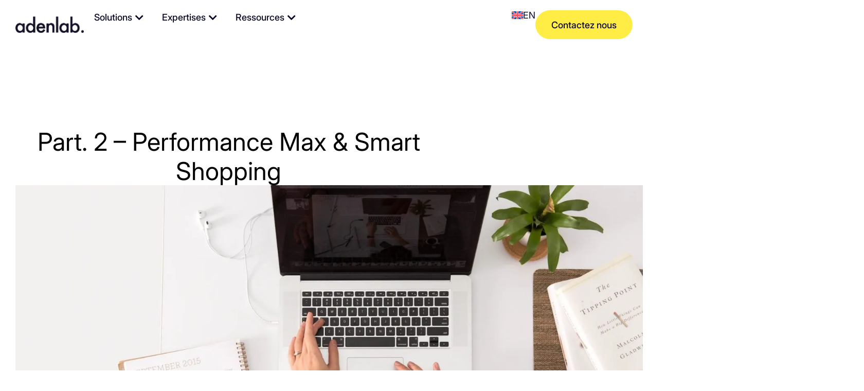

--- FILE ---
content_type: text/html; charset=UTF-8
request_url: https://www.adenlab.com/part-2-performance-max-smart-shopping/
body_size: 89032
content:
<!DOCTYPE html>
<html lang="fr-FR">
<head><meta charset="UTF-8"><script>if(navigator.userAgent.match(/MSIE|Internet Explorer/i)||navigator.userAgent.match(/Trident\/7\..*?rv:11/i)){var href=document.location.href;if(!href.match(/[?&]nowprocket/)){if(href.indexOf("?")==-1){if(href.indexOf("#")==-1){document.location.href=href+"?nowprocket=1"}else{document.location.href=href.replace("#","?nowprocket=1#")}}else{if(href.indexOf("#")==-1){document.location.href=href+"&nowprocket=1"}else{document.location.href=href.replace("#","&nowprocket=1#")}}}}</script><script>(()=>{class RocketLazyLoadScripts{constructor(){this.v="2.0.4",this.userEvents=["keydown","keyup","mousedown","mouseup","mousemove","mouseover","mouseout","touchmove","touchstart","touchend","touchcancel","wheel","click","dblclick","input"],this.attributeEvents=["onblur","onclick","oncontextmenu","ondblclick","onfocus","onmousedown","onmouseenter","onmouseleave","onmousemove","onmouseout","onmouseover","onmouseup","onmousewheel","onscroll","onsubmit"]}async t(){this.i(),this.o(),/iP(ad|hone)/.test(navigator.userAgent)&&this.h(),this.u(),this.l(this),this.m(),this.k(this),this.p(this),this._(),await Promise.all([this.R(),this.L()]),this.lastBreath=Date.now(),this.S(this),this.P(),this.D(),this.O(),this.M(),await this.C(this.delayedScripts.normal),await this.C(this.delayedScripts.defer),await this.C(this.delayedScripts.async),await this.T(),await this.F(),await this.j(),await this.A(),window.dispatchEvent(new Event("rocket-allScriptsLoaded")),this.everythingLoaded=!0,this.lastTouchEnd&&await new Promise(t=>setTimeout(t,500-Date.now()+this.lastTouchEnd)),this.I(),this.H(),this.U(),this.W()}i(){this.CSPIssue=sessionStorage.getItem("rocketCSPIssue"),document.addEventListener("securitypolicyviolation",t=>{this.CSPIssue||"script-src-elem"!==t.violatedDirective||"data"!==t.blockedURI||(this.CSPIssue=!0,sessionStorage.setItem("rocketCSPIssue",!0))},{isRocket:!0})}o(){window.addEventListener("pageshow",t=>{this.persisted=t.persisted,this.realWindowLoadedFired=!0},{isRocket:!0}),window.addEventListener("pagehide",()=>{this.onFirstUserAction=null},{isRocket:!0})}h(){let t;function e(e){t=e}window.addEventListener("touchstart",e,{isRocket:!0}),window.addEventListener("touchend",function i(o){o.changedTouches[0]&&t.changedTouches[0]&&Math.abs(o.changedTouches[0].pageX-t.changedTouches[0].pageX)<10&&Math.abs(o.changedTouches[0].pageY-t.changedTouches[0].pageY)<10&&o.timeStamp-t.timeStamp<200&&(window.removeEventListener("touchstart",e,{isRocket:!0}),window.removeEventListener("touchend",i,{isRocket:!0}),"INPUT"===o.target.tagName&&"text"===o.target.type||(o.target.dispatchEvent(new TouchEvent("touchend",{target:o.target,bubbles:!0})),o.target.dispatchEvent(new MouseEvent("mouseover",{target:o.target,bubbles:!0})),o.target.dispatchEvent(new PointerEvent("click",{target:o.target,bubbles:!0,cancelable:!0,detail:1,clientX:o.changedTouches[0].clientX,clientY:o.changedTouches[0].clientY})),event.preventDefault()))},{isRocket:!0})}q(t){this.userActionTriggered||("mousemove"!==t.type||this.firstMousemoveIgnored?"keyup"===t.type||"mouseover"===t.type||"mouseout"===t.type||(this.userActionTriggered=!0,this.onFirstUserAction&&this.onFirstUserAction()):this.firstMousemoveIgnored=!0),"click"===t.type&&t.preventDefault(),t.stopPropagation(),t.stopImmediatePropagation(),"touchstart"===this.lastEvent&&"touchend"===t.type&&(this.lastTouchEnd=Date.now()),"click"===t.type&&(this.lastTouchEnd=0),this.lastEvent=t.type,t.composedPath&&t.composedPath()[0].getRootNode()instanceof ShadowRoot&&(t.rocketTarget=t.composedPath()[0]),this.savedUserEvents.push(t)}u(){this.savedUserEvents=[],this.userEventHandler=this.q.bind(this),this.userEvents.forEach(t=>window.addEventListener(t,this.userEventHandler,{passive:!1,isRocket:!0})),document.addEventListener("visibilitychange",this.userEventHandler,{isRocket:!0})}U(){this.userEvents.forEach(t=>window.removeEventListener(t,this.userEventHandler,{passive:!1,isRocket:!0})),document.removeEventListener("visibilitychange",this.userEventHandler,{isRocket:!0}),this.savedUserEvents.forEach(t=>{(t.rocketTarget||t.target).dispatchEvent(new window[t.constructor.name](t.type,t))})}m(){const t="return false",e=Array.from(this.attributeEvents,t=>"data-rocket-"+t),i="["+this.attributeEvents.join("],[")+"]",o="[data-rocket-"+this.attributeEvents.join("],[data-rocket-")+"]",s=(e,i,o)=>{o&&o!==t&&(e.setAttribute("data-rocket-"+i,o),e["rocket"+i]=new Function("event",o),e.setAttribute(i,t))};new MutationObserver(t=>{for(const n of t)"attributes"===n.type&&(n.attributeName.startsWith("data-rocket-")||this.everythingLoaded?n.attributeName.startsWith("data-rocket-")&&this.everythingLoaded&&this.N(n.target,n.attributeName.substring(12)):s(n.target,n.attributeName,n.target.getAttribute(n.attributeName))),"childList"===n.type&&n.addedNodes.forEach(t=>{if(t.nodeType===Node.ELEMENT_NODE)if(this.everythingLoaded)for(const i of[t,...t.querySelectorAll(o)])for(const t of i.getAttributeNames())e.includes(t)&&this.N(i,t.substring(12));else for(const e of[t,...t.querySelectorAll(i)])for(const t of e.getAttributeNames())this.attributeEvents.includes(t)&&s(e,t,e.getAttribute(t))})}).observe(document,{subtree:!0,childList:!0,attributeFilter:[...this.attributeEvents,...e]})}I(){this.attributeEvents.forEach(t=>{document.querySelectorAll("[data-rocket-"+t+"]").forEach(e=>{this.N(e,t)})})}N(t,e){const i=t.getAttribute("data-rocket-"+e);i&&(t.setAttribute(e,i),t.removeAttribute("data-rocket-"+e))}k(t){Object.defineProperty(HTMLElement.prototype,"onclick",{get(){return this.rocketonclick||null},set(e){this.rocketonclick=e,this.setAttribute(t.everythingLoaded?"onclick":"data-rocket-onclick","this.rocketonclick(event)")}})}S(t){function e(e,i){let o=e[i];e[i]=null,Object.defineProperty(e,i,{get:()=>o,set(s){t.everythingLoaded?o=s:e["rocket"+i]=o=s}})}e(document,"onreadystatechange"),e(window,"onload"),e(window,"onpageshow");try{Object.defineProperty(document,"readyState",{get:()=>t.rocketReadyState,set(e){t.rocketReadyState=e},configurable:!0}),document.readyState="loading"}catch(t){console.log("WPRocket DJE readyState conflict, bypassing")}}l(t){this.originalAddEventListener=EventTarget.prototype.addEventListener,this.originalRemoveEventListener=EventTarget.prototype.removeEventListener,this.savedEventListeners=[],EventTarget.prototype.addEventListener=function(e,i,o){o&&o.isRocket||!t.B(e,this)&&!t.userEvents.includes(e)||t.B(e,this)&&!t.userActionTriggered||e.startsWith("rocket-")||t.everythingLoaded?t.originalAddEventListener.call(this,e,i,o):(t.savedEventListeners.push({target:this,remove:!1,type:e,func:i,options:o}),"mouseenter"!==e&&"mouseleave"!==e||t.originalAddEventListener.call(this,e,t.savedUserEvents.push,o))},EventTarget.prototype.removeEventListener=function(e,i,o){o&&o.isRocket||!t.B(e,this)&&!t.userEvents.includes(e)||t.B(e,this)&&!t.userActionTriggered||e.startsWith("rocket-")||t.everythingLoaded?t.originalRemoveEventListener.call(this,e,i,o):t.savedEventListeners.push({target:this,remove:!0,type:e,func:i,options:o})}}J(t,e){this.savedEventListeners=this.savedEventListeners.filter(i=>{let o=i.type,s=i.target||window;return e!==o||t!==s||(this.B(o,s)&&(i.type="rocket-"+o),this.$(i),!1)})}H(){EventTarget.prototype.addEventListener=this.originalAddEventListener,EventTarget.prototype.removeEventListener=this.originalRemoveEventListener,this.savedEventListeners.forEach(t=>this.$(t))}$(t){t.remove?this.originalRemoveEventListener.call(t.target,t.type,t.func,t.options):this.originalAddEventListener.call(t.target,t.type,t.func,t.options)}p(t){let e;function i(e){return t.everythingLoaded?e:e.split(" ").map(t=>"load"===t||t.startsWith("load.")?"rocket-jquery-load":t).join(" ")}function o(o){function s(e){const s=o.fn[e];o.fn[e]=o.fn.init.prototype[e]=function(){return this[0]===window&&t.userActionTriggered&&("string"==typeof arguments[0]||arguments[0]instanceof String?arguments[0]=i(arguments[0]):"object"==typeof arguments[0]&&Object.keys(arguments[0]).forEach(t=>{const e=arguments[0][t];delete arguments[0][t],arguments[0][i(t)]=e})),s.apply(this,arguments),this}}if(o&&o.fn&&!t.allJQueries.includes(o)){const e={DOMContentLoaded:[],"rocket-DOMContentLoaded":[]};for(const t in e)document.addEventListener(t,()=>{e[t].forEach(t=>t())},{isRocket:!0});o.fn.ready=o.fn.init.prototype.ready=function(i){function s(){parseInt(o.fn.jquery)>2?setTimeout(()=>i.bind(document)(o)):i.bind(document)(o)}return"function"==typeof i&&(t.realDomReadyFired?!t.userActionTriggered||t.fauxDomReadyFired?s():e["rocket-DOMContentLoaded"].push(s):e.DOMContentLoaded.push(s)),o([])},s("on"),s("one"),s("off"),t.allJQueries.push(o)}e=o}t.allJQueries=[],o(window.jQuery),Object.defineProperty(window,"jQuery",{get:()=>e,set(t){o(t)}})}P(){const t=new Map;document.write=document.writeln=function(e){const i=document.currentScript,o=document.createRange(),s=i.parentElement;let n=t.get(i);void 0===n&&(n=i.nextSibling,t.set(i,n));const c=document.createDocumentFragment();o.setStart(c,0),c.appendChild(o.createContextualFragment(e)),s.insertBefore(c,n)}}async R(){return new Promise(t=>{this.userActionTriggered?t():this.onFirstUserAction=t})}async L(){return new Promise(t=>{document.addEventListener("DOMContentLoaded",()=>{this.realDomReadyFired=!0,t()},{isRocket:!0})})}async j(){return this.realWindowLoadedFired?Promise.resolve():new Promise(t=>{window.addEventListener("load",t,{isRocket:!0})})}M(){this.pendingScripts=[];this.scriptsMutationObserver=new MutationObserver(t=>{for(const e of t)e.addedNodes.forEach(t=>{"SCRIPT"!==t.tagName||t.noModule||t.isWPRocket||this.pendingScripts.push({script:t,promise:new Promise(e=>{const i=()=>{const i=this.pendingScripts.findIndex(e=>e.script===t);i>=0&&this.pendingScripts.splice(i,1),e()};t.addEventListener("load",i,{isRocket:!0}),t.addEventListener("error",i,{isRocket:!0}),setTimeout(i,1e3)})})})}),this.scriptsMutationObserver.observe(document,{childList:!0,subtree:!0})}async F(){await this.X(),this.pendingScripts.length?(await this.pendingScripts[0].promise,await this.F()):this.scriptsMutationObserver.disconnect()}D(){this.delayedScripts={normal:[],async:[],defer:[]},document.querySelectorAll("script[type$=rocketlazyloadscript]").forEach(t=>{t.hasAttribute("data-rocket-src")?t.hasAttribute("async")&&!1!==t.async?this.delayedScripts.async.push(t):t.hasAttribute("defer")&&!1!==t.defer||"module"===t.getAttribute("data-rocket-type")?this.delayedScripts.defer.push(t):this.delayedScripts.normal.push(t):this.delayedScripts.normal.push(t)})}async _(){await this.L();let t=[];document.querySelectorAll("script[type$=rocketlazyloadscript][data-rocket-src]").forEach(e=>{let i=e.getAttribute("data-rocket-src");if(i&&!i.startsWith("data:")){i.startsWith("//")&&(i=location.protocol+i);try{const o=new URL(i).origin;o!==location.origin&&t.push({src:o,crossOrigin:e.crossOrigin||"module"===e.getAttribute("data-rocket-type")})}catch(t){}}}),t=[...new Map(t.map(t=>[JSON.stringify(t),t])).values()],this.Y(t,"preconnect")}async G(t){if(await this.K(),!0!==t.noModule||!("noModule"in HTMLScriptElement.prototype))return new Promise(e=>{let i;function o(){(i||t).setAttribute("data-rocket-status","executed"),e()}try{if(navigator.userAgent.includes("Firefox/")||""===navigator.vendor||this.CSPIssue)i=document.createElement("script"),[...t.attributes].forEach(t=>{let e=t.nodeName;"type"!==e&&("data-rocket-type"===e&&(e="type"),"data-rocket-src"===e&&(e="src"),i.setAttribute(e,t.nodeValue))}),t.text&&(i.text=t.text),t.nonce&&(i.nonce=t.nonce),i.hasAttribute("src")?(i.addEventListener("load",o,{isRocket:!0}),i.addEventListener("error",()=>{i.setAttribute("data-rocket-status","failed-network"),e()},{isRocket:!0}),setTimeout(()=>{i.isConnected||e()},1)):(i.text=t.text,o()),i.isWPRocket=!0,t.parentNode.replaceChild(i,t);else{const i=t.getAttribute("data-rocket-type"),s=t.getAttribute("data-rocket-src");i?(t.type=i,t.removeAttribute("data-rocket-type")):t.removeAttribute("type"),t.addEventListener("load",o,{isRocket:!0}),t.addEventListener("error",i=>{this.CSPIssue&&i.target.src.startsWith("data:")?(console.log("WPRocket: CSP fallback activated"),t.removeAttribute("src"),this.G(t).then(e)):(t.setAttribute("data-rocket-status","failed-network"),e())},{isRocket:!0}),s?(t.fetchPriority="high",t.removeAttribute("data-rocket-src"),t.src=s):t.src="data:text/javascript;base64,"+window.btoa(unescape(encodeURIComponent(t.text)))}}catch(i){t.setAttribute("data-rocket-status","failed-transform"),e()}});t.setAttribute("data-rocket-status","skipped")}async C(t){const e=t.shift();return e?(e.isConnected&&await this.G(e),this.C(t)):Promise.resolve()}O(){this.Y([...this.delayedScripts.normal,...this.delayedScripts.defer,...this.delayedScripts.async],"preload")}Y(t,e){this.trash=this.trash||[];let i=!0;var o=document.createDocumentFragment();t.forEach(t=>{const s=t.getAttribute&&t.getAttribute("data-rocket-src")||t.src;if(s&&!s.startsWith("data:")){const n=document.createElement("link");n.href=s,n.rel=e,"preconnect"!==e&&(n.as="script",n.fetchPriority=i?"high":"low"),t.getAttribute&&"module"===t.getAttribute("data-rocket-type")&&(n.crossOrigin=!0),t.crossOrigin&&(n.crossOrigin=t.crossOrigin),t.integrity&&(n.integrity=t.integrity),t.nonce&&(n.nonce=t.nonce),o.appendChild(n),this.trash.push(n),i=!1}}),document.head.appendChild(o)}W(){this.trash.forEach(t=>t.remove())}async T(){try{document.readyState="interactive"}catch(t){}this.fauxDomReadyFired=!0;try{await this.K(),this.J(document,"readystatechange"),document.dispatchEvent(new Event("rocket-readystatechange")),await this.K(),document.rocketonreadystatechange&&document.rocketonreadystatechange(),await this.K(),this.J(document,"DOMContentLoaded"),document.dispatchEvent(new Event("rocket-DOMContentLoaded")),await this.K(),this.J(window,"DOMContentLoaded"),window.dispatchEvent(new Event("rocket-DOMContentLoaded"))}catch(t){console.error(t)}}async A(){try{document.readyState="complete"}catch(t){}try{await this.K(),this.J(document,"readystatechange"),document.dispatchEvent(new Event("rocket-readystatechange")),await this.K(),document.rocketonreadystatechange&&document.rocketonreadystatechange(),await this.K(),this.J(window,"load"),window.dispatchEvent(new Event("rocket-load")),await this.K(),window.rocketonload&&window.rocketonload(),await this.K(),this.allJQueries.forEach(t=>t(window).trigger("rocket-jquery-load")),await this.K(),this.J(window,"pageshow");const t=new Event("rocket-pageshow");t.persisted=this.persisted,window.dispatchEvent(t),await this.K(),window.rocketonpageshow&&window.rocketonpageshow({persisted:this.persisted})}catch(t){console.error(t)}}async K(){Date.now()-this.lastBreath>45&&(await this.X(),this.lastBreath=Date.now())}async X(){return document.hidden?new Promise(t=>setTimeout(t)):new Promise(t=>requestAnimationFrame(t))}B(t,e){return e===document&&"readystatechange"===t||(e===document&&"DOMContentLoaded"===t||(e===window&&"DOMContentLoaded"===t||(e===window&&"load"===t||e===window&&"pageshow"===t)))}static run(){(new RocketLazyLoadScripts).t()}}RocketLazyLoadScripts.run()})();</script>
	
	<meta name="viewport" content="width=device-width, initial-scale=1.0, viewport-fit=cover" />		<meta name='robots' content='index, follow, max-image-preview:large, max-snippet:-1, max-video-preview:-1' />
<link rel="alternate" hreflang="en" href="https://www.adenlab.com/en/part-2-performance-max-smart-shopping/" />
<link rel="alternate" hreflang="fr" href="https://www.adenlab.com/part-2-performance-max-smart-shopping/" />
<link rel="alternate" hreflang="x-default" href="https://www.adenlab.com/part-2-performance-max-smart-shopping/" />

<!-- Google Tag Manager for WordPress by gtm4wp.com -->
<script data-cfasync="false" data-pagespeed-no-defer>
	var gtm4wp_datalayer_name = "dataLayer";
	var dataLayer = dataLayer || [];

	const gtm4wp_scrollerscript_debugmode         = true;
	const gtm4wp_scrollerscript_callbacktime      = 100;
	const gtm4wp_scrollerscript_readerlocation    = 150;
	const gtm4wp_scrollerscript_contentelementid  = "content";
	const gtm4wp_scrollerscript_scannertime       = 60;
</script>
<!-- End Google Tag Manager for WordPress by gtm4wp.com -->
	<!-- This site is optimized with the Yoast SEO Premium plugin v26.2 (Yoast SEO v26.7) - https://yoast.com/wordpress/plugins/seo/ -->
	<title>Campagne Smart Shopping &amp; Performance Max | Adenlab</title>
<link crossorigin data-rocket-preload as="font" href="https://www.adenlab.com/wp-content/plugins/menu-icons/css/fontawesome/webfonts/fa-brands-400.woff2" rel="preload">
<link crossorigin data-rocket-preload as="font" href="https://www.adenlab.com/wp-content/plugins/menu-icons/css/fontawesome/webfonts/fa-solid-900.woff2" rel="preload">
<link crossorigin data-rocket-preload as="font" href="https://www.adenlab.com/wp-content/plugins/menu-icons/css/fontawesome/webfonts/fa-regular-400.woff2" rel="preload">
<link crossorigin data-rocket-preload as="font" href="https://www.adenlab.com/wp-content/plugins/elementor/assets/lib/font-awesome/webfonts/fa-regular-400.woff2" rel="preload">
<link crossorigin data-rocket-preload as="font" href="https://www.adenlab.com/wp-content/plugins/elementor/assets/lib/font-awesome/webfonts/fa-solid-900.woff2" rel="preload">
<link crossorigin data-rocket-preload as="font" href="https://www.adenlab.com/wp-content/plugins/elementor/assets/lib/eicons/fonts/eicons.woff2?5.44.0" rel="preload">
<link crossorigin data-rocket-preload as="font" href="https://www.adenlab.com/wp-content/uploads/2025/06/Inter28pt-Regular.woff2" rel="preload">
<link crossorigin data-rocket-preload as="font" href="https://www.adenlab.com/wp-content/uploads/2025/06/Inter28pt-Bold.woff2" rel="preload">
<link crossorigin data-rocket-preload as="font" href="https://www.adenlab.com/wp-content/uploads/2025/06/Inter28pt-Medium.woff2" rel="preload">
<link crossorigin data-rocket-preload as="font" href="https://www.adenlab.com/wp-content/plugins/elementor/assets/lib/font-awesome/webfonts/fa-brands-400.woff2" rel="preload">
<link crossorigin data-rocket-preload as="font" href="https://assets.brevo.com/font/Roboto/Latin/normal/normal/7529907e9eaf8ebb5220c5f9850e3811.woff2" rel="preload">
<style id="wpr-usedcss">img:is([sizes=auto i],[sizes^="auto," i]){contain-intrinsic-size:3000px 1500px}.fa{font-family:var(--fa-style-family,"Font Awesome 6 Free");font-weight:var(--fa-style,900)}.fa,.fab,.far,.fas{-moz-osx-font-smoothing:grayscale;-webkit-font-smoothing:antialiased;display:var(--fa-display,inline-block);font-style:normal;font-variant:normal;line-height:1;text-rendering:auto}.fa-plus:before{content:"\2b"}.fa-plus-minus:before{content:"\e43c"}:root{--fa-font-brands:normal 400 1em/1 "Font Awesome 6 Brands"}@font-face{font-family:"Font Awesome 6 Brands";font-style:normal;font-weight:400;font-display:swap;src:url(https://www.adenlab.com/wp-content/plugins/menu-icons/css/fontawesome/webfonts/fa-brands-400.woff2) format("woff2"),url(https://www.adenlab.com/wp-content/plugins/menu-icons/css/fontawesome/webfonts/fa-brands-400.ttf) format("truetype")}.fab{font-family:"Font Awesome 6 Brands";font-weight:400}:root{--fa-font-regular:normal 400 1em/1 "Font Awesome 6 Free"}.far{font-family:"Font Awesome 6 Free";font-weight:400}:root{--fa-font-solid:normal 900 1em/1 "Font Awesome 6 Free"}@font-face{font-family:"Font Awesome 6 Free";font-style:normal;font-weight:900;font-display:swap;src:url(https://www.adenlab.com/wp-content/plugins/menu-icons/css/fontawesome/webfonts/fa-solid-900.woff2) format("woff2"),url(https://www.adenlab.com/wp-content/plugins/menu-icons/css/fontawesome/webfonts/fa-solid-900.ttf) format("truetype")}.fas{font-family:"Font Awesome 6 Free";font-weight:900}@font-face{font-family:"Font Awesome 5 Brands";font-display:swap;font-weight:400;src:url(https://www.adenlab.com/wp-content/plugins/menu-icons/css/fontawesome/webfonts/fa-brands-400.woff2) format("woff2"),url(https://www.adenlab.com/wp-content/plugins/menu-icons/css/fontawesome/webfonts/fa-brands-400.ttf) format("truetype")}@font-face{font-family:"Font Awesome 5 Free";font-display:swap;font-weight:900;src:url(https://www.adenlab.com/wp-content/plugins/menu-icons/css/fontawesome/webfonts/fa-solid-900.woff2) format("woff2"),url(https://www.adenlab.com/wp-content/plugins/menu-icons/css/fontawesome/webfonts/fa-solid-900.ttf) format("truetype")}@font-face{font-family:"Font Awesome 5 Free";font-display:swap;font-weight:400;src:url(https://www.adenlab.com/wp-content/plugins/menu-icons/css/fontawesome/webfonts/fa-regular-400.woff2) format("woff2"),url(https://www.adenlab.com/wp-content/plugins/menu-icons/css/fontawesome/webfonts/fa-regular-400.ttf) format("truetype")}@font-face{font-family:FontAwesome;font-display:swap;src:url(https://www.adenlab.com/wp-content/plugins/menu-icons/css/fontawesome/webfonts/fa-solid-900.woff2) format("woff2"),url(https://www.adenlab.com/wp-content/plugins/menu-icons/css/fontawesome/webfonts/fa-solid-900.ttf) format("truetype")}@font-face{font-family:FontAwesome;font-display:swap;src:url(https://www.adenlab.com/wp-content/plugins/menu-icons/css/fontawesome/webfonts/fa-brands-400.woff2) format("woff2"),url(https://www.adenlab.com/wp-content/plugins/menu-icons/css/fontawesome/webfonts/fa-brands-400.ttf) format("truetype")}.menu-item i._mi,.menu-item img._mi{display:inline-block;vertical-align:middle}.menu-item i._mi{width:auto;height:auto;margin-top:-.265em;font-size:1.2em;line-height:1}.menu-item i._before{margin-right:.25em}.rtl .menu-item i._before{margin-left:.25em}.menu-item img._before{margin-right:.5em}.rtl .menu-item img._before{margin-left:.5em}.menu-item ._svg{width:1em}.rtl .menu-item i._before{margin-right:0}img.emoji{display:inline!important;border:none!important;box-shadow:none!important;height:1em!important;width:1em!important;margin:0 .07em!important;vertical-align:-.1em!important;background:0 0!important;padding:0!important}:root{--wp--preset--aspect-ratio--square:1;--wp--preset--aspect-ratio--4-3:4/3;--wp--preset--aspect-ratio--3-4:3/4;--wp--preset--aspect-ratio--3-2:3/2;--wp--preset--aspect-ratio--2-3:2/3;--wp--preset--aspect-ratio--16-9:16/9;--wp--preset--aspect-ratio--9-16:9/16;--wp--preset--color--black:#000000;--wp--preset--color--cyan-bluish-gray:#abb8c3;--wp--preset--color--white:#ffffff;--wp--preset--color--pale-pink:#f78da7;--wp--preset--color--vivid-red:#cf2e2e;--wp--preset--color--luminous-vivid-orange:#ff6900;--wp--preset--color--luminous-vivid-amber:#fcb900;--wp--preset--color--light-green-cyan:#7bdcb5;--wp--preset--color--vivid-green-cyan:#00d084;--wp--preset--color--pale-cyan-blue:#8ed1fc;--wp--preset--color--vivid-cyan-blue:#0693e3;--wp--preset--color--vivid-purple:#9b51e0;--wp--preset--gradient--vivid-cyan-blue-to-vivid-purple:linear-gradient(135deg,rgba(6, 147, 227, 1) 0%,rgb(155, 81, 224) 100%);--wp--preset--gradient--light-green-cyan-to-vivid-green-cyan:linear-gradient(135deg,rgb(122, 220, 180) 0%,rgb(0, 208, 130) 100%);--wp--preset--gradient--luminous-vivid-amber-to-luminous-vivid-orange:linear-gradient(135deg,rgba(252, 185, 0, 1) 0%,rgba(255, 105, 0, 1) 100%);--wp--preset--gradient--luminous-vivid-orange-to-vivid-red:linear-gradient(135deg,rgba(255, 105, 0, 1) 0%,rgb(207, 46, 46) 100%);--wp--preset--gradient--very-light-gray-to-cyan-bluish-gray:linear-gradient(135deg,rgb(238, 238, 238) 0%,rgb(169, 184, 195) 100%);--wp--preset--gradient--cool-to-warm-spectrum:linear-gradient(135deg,rgb(74, 234, 220) 0%,rgb(151, 120, 209) 20%,rgb(207, 42, 186) 40%,rgb(238, 44, 130) 60%,rgb(251, 105, 98) 80%,rgb(254, 248, 76) 100%);--wp--preset--gradient--blush-light-purple:linear-gradient(135deg,rgb(255, 206, 236) 0%,rgb(152, 150, 240) 100%);--wp--preset--gradient--blush-bordeaux:linear-gradient(135deg,rgb(254, 205, 165) 0%,rgb(254, 45, 45) 50%,rgb(107, 0, 62) 100%);--wp--preset--gradient--luminous-dusk:linear-gradient(135deg,rgb(255, 203, 112) 0%,rgb(199, 81, 192) 50%,rgb(65, 88, 208) 100%);--wp--preset--gradient--pale-ocean:linear-gradient(135deg,rgb(255, 245, 203) 0%,rgb(182, 227, 212) 50%,rgb(51, 167, 181) 100%);--wp--preset--gradient--electric-grass:linear-gradient(135deg,rgb(202, 248, 128) 0%,rgb(113, 206, 126) 100%);--wp--preset--gradient--midnight:linear-gradient(135deg,rgb(2, 3, 129) 0%,rgb(40, 116, 252) 100%);--wp--preset--font-size--small:13px;--wp--preset--font-size--medium:20px;--wp--preset--font-size--large:36px;--wp--preset--font-size--x-large:42px;--wp--preset--spacing--20:0.44rem;--wp--preset--spacing--30:0.67rem;--wp--preset--spacing--40:1rem;--wp--preset--spacing--50:1.5rem;--wp--preset--spacing--60:2.25rem;--wp--preset--spacing--70:3.38rem;--wp--preset--spacing--80:5.06rem;--wp--preset--shadow--natural:6px 6px 9px rgba(0, 0, 0, .2);--wp--preset--shadow--deep:12px 12px 50px rgba(0, 0, 0, .4);--wp--preset--shadow--sharp:6px 6px 0px rgba(0, 0, 0, .2);--wp--preset--shadow--outlined:6px 6px 0px -3px rgba(255, 255, 255, 1),6px 6px rgba(0, 0, 0, 1);--wp--preset--shadow--crisp:6px 6px 0px rgba(0, 0, 0, 1)}:where(.is-layout-flex){gap:.5em}:where(.is-layout-grid){gap:.5em}:where(.wp-block-post-template.is-layout-flex){gap:1.25em}:where(.wp-block-post-template.is-layout-grid){gap:1.25em}:where(.wp-block-columns.is-layout-flex){gap:2em}:where(.wp-block-columns.is-layout-grid){gap:2em}:root :where(.wp-block-pullquote){font-size:1.5em;line-height:1.6}.wpa-test-msg{background:#d1ecf1!important;border:1px solid #bee5eb!important;border-radius:5px!important;color:#0c5460!important;font-size:14px!important;padding:.75rem 1.25rem!important;font-family:Arial!important;margin-top:5px!important}span.wpa-button{display:inline-block!important;padding-top:5px!important;color:#fff!important;background-color:#6c757d!important;border-color:#6c757d!important;padding:5px 10px!important;border-radius:5px!important;margin-top:5px!important;cursor:pointer!important}#altEmail_container,.altEmail_container{position:absolute!important;overflow:hidden!important;display:inline!important;height:1px!important;width:1px!important;z-index:-1000!important}.wpml-ls-legacy-list-horizontal{border:1px solid transparent;padding:7px;clear:both}.wpml-ls-legacy-list-horizontal>ul{padding:0;margin:0!important;list-style-type:none}.wpml-ls-legacy-list-horizontal .wpml-ls-item{padding:0;margin:0;list-style-type:none;display:inline-block}.wpml-ls-legacy-list-horizontal a{display:block;text-decoration:none;padding:5px 10px 6px;line-height:1}.wpml-ls-legacy-list-horizontal a span{vertical-align:middle}.wpml-ls-legacy-list-horizontal .wpml-ls-flag{display:inline;vertical-align:middle}.wpml-ls-legacy-list-horizontal .wpml-ls-flag+span{margin-left:.4em}.rtl .wpml-ls-legacy-list-horizontal .wpml-ls-flag+span{margin-left:0;margin-right:.4em}.chosen-container{-webkit-user-select:none;-ms-user-select:none}.chosen-container{position:relative;display:inline-block;vertical-align:middle;-moz-user-select:none;user-select:none}.chosen-container *{-webkit-box-sizing:border-box;box-sizing:border-box}.chosen-container .chosen-drop{position:absolute;top:100%;z-index:1010;width:100%;border:1px solid #aaa;border-top:0;background:#fff;-webkit-box-shadow:0 4px 5px rgba(0,0,0,.15);box-shadow:0 4px 5px rgba(0,0,0,.15);clip:rect(0,0,0,0);-webkit-clip-path:inset(100% 100%);clip-path:inset(100% 100%)}.chosen-container.chosen-with-drop .chosen-drop{clip:auto;-webkit-clip-path:none;clip-path:none}.chosen-container a{cursor:pointer}.chosen-container .chosen-single .group-name,.chosen-container .search-choice .group-name{margin-right:4px;overflow:hidden;white-space:nowrap;text-overflow:ellipsis;font-weight:400;color:#999}.chosen-container .chosen-single .group-name:after,.chosen-container .search-choice .group-name:after{content:":";padding-left:2px;vertical-align:top}.chosen-container .chosen-results{color:#444;position:relative;overflow-x:hidden;overflow-y:auto;margin:0 4px 4px 0;padding:0 0 0 4px;max-height:240px;-webkit-overflow-scrolling:touch}.chosen-container .chosen-results li{display:none;margin:0;padding:5px 6px;list-style:none;line-height:15px;word-wrap:break-word;-webkit-touch-callout:none}.chosen-container .chosen-results li.active-result{display:list-item;cursor:pointer}.chosen-container .chosen-results li.disabled-result{display:list-item;color:#ccc;cursor:default}.chosen-container .chosen-results li.highlighted{background-color:#3875d7;background-image:-webkit-gradient(linear,left top,left bottom,color-stop(20%,#3875d7),color-stop(90%,#2a62bc));background-image:linear-gradient(#3875d7 20%,#2a62bc 90%);color:#fff}.chosen-container .chosen-results li.no-results{color:#777;display:list-item;background:#f4f4f4}.chosen-container .chosen-results li.group-result{display:list-item;font-weight:700;cursor:default}.chosen-container .chosen-results li.group-option{padding-left:15px}.chosen-container .chosen-results li em{font-style:normal;text-decoration:underline}.chosen-container-active .chosen-single{border:1px solid #5897fb;-webkit-box-shadow:0 0 5px rgba(0,0,0,.3);box-shadow:0 0 5px rgba(0,0,0,.3)}.chosen-container-active.chosen-with-drop .chosen-single{border:1px solid #aaa;border-bottom-right-radius:0;border-bottom-left-radius:0;background-image:-webkit-gradient(linear,left top,left bottom,color-stop(20%,#eee),color-stop(80%,#fff));background-image:linear-gradient(#eee 20%,#fff 80%);-webkit-box-shadow:0 1px 0 #fff inset;box-shadow:0 1px 0 #fff inset}.chosen-container-active.chosen-with-drop .chosen-single div{border-left:none;background:0 0}.chosen-container-active.chosen-with-drop .chosen-single div b{background-position:-18px 2px}.chosen-container-active .chosen-choices{border:1px solid #5897fb;-webkit-box-shadow:0 0 5px rgba(0,0,0,.3);box-shadow:0 0 5px rgba(0,0,0,.3)}.chosen-container-active .chosen-choices li.search-field input[type=text]{color:#222!important}.chosen-disabled{opacity:.5!important;cursor:default}.chosen-disabled .chosen-choices .search-choice .search-choice-close,.chosen-disabled .chosen-single{cursor:default}.chosen-rtl{text-align:right}.chosen-rtl .chosen-single{overflow:visible;padding:0 8px 0 0}.chosen-rtl .chosen-single span{margin-right:0;margin-left:26px;direction:rtl}.chosen-rtl .chosen-single-with-deselect span{margin-left:38px}.chosen-rtl .chosen-single div{right:auto;left:3px}.chosen-rtl .chosen-single abbr{right:auto;left:26px}.chosen-rtl .chosen-choices li{float:right}.chosen-rtl .chosen-choices li.search-field input[type=text]{direction:rtl}.chosen-rtl .chosen-choices li.search-choice{margin:3px 5px 3px 0;padding:3px 5px 3px 19px}.chosen-rtl .chosen-choices li.search-choice .search-choice-close{right:auto;left:4px}.chosen-rtl .chosen-results li.group-option{padding-right:15px;padding-left:0}.chosen-rtl.chosen-container-active.chosen-with-drop .chosen-single div{border-right:none}.chosen-rtl .chosen-search input[type=text]{padding:4px 5px 4px 20px;background:var(--wpr-bg-a45e3f8a-598c-4677-a2fe-e3068e50c234) -30px -20px no-repeat;direction:rtl}@media only screen and (-webkit-min-device-pixel-ratio:1.5),only screen and (min-resolution:144dpi),only screen and (min-resolution:1.5dppx){.chosen-rtl .chosen-search input[type=text]{background-image:url(https://www.adenlab.com/wp-content/plugins/search-filter-pro/public/assets/css/chosen-sprite@2x.png)!important;background-size:52px 37px!important;background-repeat:no-repeat!important}}.searchandfilter-date-picker .ui-helper-clearfix:after,.searchandfilter-date-picker .ui-helper-clearfix:before{content:"";display:table;border-collapse:collapse}.searchandfilter-date-picker .ui-helper-clearfix:after{clear:both}.searchandfilter-date-picker .ui-helper-clearfix{min-height:0}.searchandfilter-date-picker .ui-state-disabled{cursor:default!important}.searchandfilter-date-picker .ui-icon{display:block;text-indent:-99999px;overflow:hidden;background-repeat:no-repeat}.searchandfilter-date-picker .ui-icon{width:16px;height:16px;background-position:16px 16px}.ll-skin-melon .ui-state-disabled{opacity:1}.ll-skin-melon .ui-state-disabled .ui-state-default{color:#fba49e}.searchandfilter p{margin-top:1em;display:block}.searchandfilter ul{display:block;margin-top:0;margin-bottom:0}.searchandfilter ul li{list-style:none;display:block;padding:10px 0;margin:0}.searchandfilter ul li li{padding:5px 0}.searchandfilter ul li ul li ul{margin-left:20px}.searchandfilter label{display:inline-block;margin:0;padding:0}.searchandfilter li[data-sf-field-input-type=checkbox] label,.searchandfilter li[data-sf-field-input-type=radio] label,.searchandfilter li[data-sf-field-input-type=range-checkbox] label,.searchandfilter li[data-sf-field-input-type=range-radio] label{padding-left:10px}.searchandfilter h4{margin:0;padding:5px 0 10px;font-size:16px}.searchandfilter .sf-range-max,.searchandfilter .sf-range-min{max-width:80px}.searchandfilter .sf-meta-range-radio-fromto .sf-range-max,.searchandfilter .sf-meta-range-radio-fromto .sf-range-min{display:inline-block;vertical-align:middle}.searchandfilter .datepicker{max-width:170px}.searchandfilter select.sf-input-select{min-width:170px}.searchandfilter select.sf-range-max.sf-input-select,.searchandfilter select.sf-range-min.sf-input-select{min-width:auto}.searchandfilter ul>li>ul:not(.children){margin-left:0}.searchandfilter .meta-slider{margin-top:10px;margin-bottom:10px;height:15px;max-width:220px}.search-filter-scroll-loading{display:block;margin:20px 10px 10px;height:30px;width:30px;animation:.7s linear infinite search-filter-loader-rotate;border:5px solid rgba(0,0,0,.15);border-right-color:rgba(0,0,0,.6);border-radius:50%}@keyframes search-filter-loader-rotate{0%{transform:rotate(0)}100%{transform:rotate(360deg)}}.ll-skin-melon{font-size:90%}.searchandfilter.horizontal ul>li{display:inline-block;padding-right:10px}.searchandfilter.horizontal ul>li li{display:block}.ll-skin-melon td .ui-state-default{background:0 0;border:none;text-align:center;padding:.3em;margin:0;font-weight:400;color:#6c88ac;font-size:14px}.ll-skin-melon td .ui-state-active{background:#526e91;color:#fff}.ll-skin-melon td .ui-state-hover{background:#c4d6ec}.searchandfilter li.hide,.searchandfilter select option.hide{display:none}.searchandfilter .disabled{opacity:.7}.chosen-container{font-size:14px}*{padding:0;margin:0;-webkit-box-sizing:border-box;box-sizing:border-box}body,html{overflow-x:hidden}body:not(.elementor-editor-active) .elementor-widget-text-editor ul{list-style:none;padding:0}body:not(.elementor-editor-active) .elementor-widget-text-editor ol{padding-left:20px}body:not(.elementor-editor-active) .elementor-widget-text-editor ul li{padding-left:20px;position:relative;z-index:1}body:not(.elementor-editor-active) .elementor-widget-text-editor ul li:not(:last-child){margin-bottom:12px}body:not(.elementor-editor-active) .elementor-widget-text-editor ul li:before{content:'';position:absolute;top:9px;left:0;width:10px;height:10px;background-color:#505050;border-radius:50%}.menu_col nav>ul{display:-webkit-box!important;display:-ms-flexbox!important;display:flex!important;-ms-flex-wrap:wrap!important;flex-wrap:wrap!important;margin-inline:-12px;width:calc(100% + 24px);gap:45px 0}.menu_col nav>ul>li{-webkit-box-flex:0;-ms-flex:0 0 33.33%;flex:0 0 33.33%;max-width:33.33%;padding-inline:12px;display:block!important}.menu_col nav ul:after,.menu_col nav ul:before{display:none}.menu_col nav>ul>li>a{padding-bottom:20px!important;border-bottom:1px solid #fffFFF1A}.menu_col nav>ul>li.menu-item-has-children>a{margin-bottom:20px}.menu_col nav>ul>li>.sub-menu{position:relative!important;inset:auto!important;width:100%;display:block!important}.menu_col nav>ul>li>.sub-menu>li:not(:first-child){margin-top:10px}.menu_col nav>ul>li>.sub-menu a{border:none;width:-webkit-max-content;width:-moz-max-content;width:max-content;text-wrap:stable;display:inline;font-family:Inter!important}.elementor-location-footer .sib-form{padding:0}.elementor-location-footer .sib-form div#sib-container{padding:0;background-color:transparent}.elementor-location-footer .sib-form div#sib-container form#sib-form{display:-webkit-box;display:-ms-flexbox;display:flex;position:relative;border:1px solid #fffFFF17;border-radius:32px;background-color:rgba(255,255,255,.06);z-index:1}.elementor-location-footer .sib-form div#sib-container form#sib-form:before{content:'';position:absolute;inset:0;background-color:#22203e;border-radius:32px;z-index:-1}.elementor-location-footer .sib-form div#sib-container form#sib-form .form__label-row,.elementor-location-footer .sib-form div#sib-container form#sib-form .form__label-row .entry__field,.elementor-location-footer .sib-form div#sib-container form#sib-form .sib-form-block,.elementor-location-footer .sib-form div#sib-container form#sib-form .sib-input.sib-form-block{padding:0;margin:0}.elementor-location-footer .sib-form div#sib-container form#sib-form>div:first-child{-webkit-box-flex:1;-ms-flex-positive:1;flex-grow:1}.elementor-location-footer .sib-form div#sib-container form#sib-form>div:first-child *{height:100%;background-color:transparent;border:none}.elementor-location-footer .sib-form div#sib-container form#sib-form .form__label-row input,footer input.sib-email-area{padding-inline:30px;font-family:var(--e-global-typography-primary-font-family);outline:0}footer form.sib_signup_form>div:nth-of-type(2){border:1px solid #fffFFF17;border-radius:32px;display:flex;align-items:center;background-color:#22203e}footer form.sib_signup_form>div:nth-of-type(2) p{margin:0}footer form.sib_signup_form>div:nth-of-type(2) .sib-email-area{width:calc(100% - 1rem);background-color:transparent;border:0;font-size:16px;color:#fff}footer form.sib_signup_form>div:nth-of-type(2) input.sib-default-btn{padding:16px 30px}.elementor-location-footer .sib-form div#sib-container form#sib-form .elementor-button{background-color:var(--e-global-color-8b4d6dc);font-size:18px;font-weight:500;fill:var(--e-global-color-d3b144e);color:var(--e-global-color-d3b144e);border-style:solid;border-width:1px;border-color:var(--e-global-color-8b4d6dc);border-radius:30px;padding:18px 30px;outline:0}.elementor-location-footer .sib-form div#sib-container form#sib-form .elementor-button:hover{background-color:var(--e-global-color-primary);border-color:var(--e-global-color-primary)}.cta_wrap .e-con-inner{position:unset}.cta_wrap{position:relative;z-index:1}.cta_wrap .e-con-inner:before{content:'';bottom:-180px;left:-120px;width:405px;height:405px;background:-o-radial-gradient(50% 50%,closest-side,#fc21ae 0,#fc21AE00 100%) no-repeat padding-box;background:radial-gradient(closest-side at 50% 50%,#fc21ae 0,#fc21AE00 100%) no-repeat padding-box;opacity:.08;position:absolute}.cta_wrap .e-con-inner:after{content:'';position:absolute;top:-470px;left:1080px;width:923px;height:900px;background:transparent -o-radial-gradient(50% 50%,closest-side,var(--e-global-color-8b4d6dc) 0%,#00000000 100%) 0 0 no-repeat padding-box;background:transparent radial-gradient(closest-side at 50% 50%,var(--e-global-color-8b4d6dc) 0%,#00000000 100%) 0 0 no-repeat padding-box;opacity:.18}.recommandations_wrap .elementor-testimonial{width:100%;max-width:676px;margin-inline:auto;display:-webkit-box;display:-ms-flexbox;display:flex;-ms-flex-wrap:wrap-reverse;flex-wrap:wrap-reverse}.recommandations_wrap .elementor-testimonial>*{width:100%;margin:0}.recommandations_wrap .elementor-testimonial .elementor-testimonial__image{width:226px;height:226px;margin-inline:auto;display:-webkit-box;display:-ms-flexbox;display:flex;-webkit-box-align:center;-ms-flex-align:center;align-items:center;-webkit-box-pack:center;-ms-flex-pack:center;justify-content:center;position:relative;z-index:1;margin-block:16px 11px}.recommandations_wrap .elementor-testimonial .elementor-testimonial__image:after,.recommandations_wrap .elementor-testimonial .elementor-testimonial__image:before{content:'';position:absolute;inset:0;border-radius:50%;border:1px solid rgba(255,255,255,.11)}.recommandations_wrap .elementor-testimonial .elementor-testimonial__image:before{inset:15px}.recommandations_wrap .elementor-testimonial .elementor-testimonial__text{position:relative;padding:22px 48px 22px 64px;z-index:1}.recommandations_wrap .elementor-testimonial .elementor-testimonial__text:after,.recommandations_wrap .elementor-testimonial .elementor-testimonial__text:before{content:'';position:absolute;top:-4px;left:0;width:44px;height:36px;background-image:var(--wpr-bg-509c379c-1a25-40a5-a8d2-242f0cf55687);background-position:center;background-repeat:no-repeat;background-size:contain}.recommandations_wrap .elementor-testimonial .elementor-testimonial__text:after{inset:auto 0 0 auto;-webkit-transform:scale(-1);-ms-transform:scale(-1);transform:scale(-1);width:25px;height:19px}.blog_listing .elementor-post .elementor-post__thumbnail{padding-bottom:63.1578947%!important;border-radius:46px 46px 0 46px}.blog_listing .elementor-post a.elementor-post__thumbnail__link{margin-bottom:0!important}.blog_listing a.elementor-post__thumbnail__link:after{display:none!important}.blog_listing a.elementor-post__thumbnail__link img{position:absolute;inset:0!important;width:100%!important;height:100%!important;-o-object-fit:cover;object-fit:cover;-webkit-transform:none!important;-ms-transform:none!important;transform:none!important}.step_slider{--left-padding:270px}.step_slider>.elementor-widget-container{padding-bottom:82px!important}.step_slider .swiper:after{content:'';position:absolute;inset:0 calc((var(--offset-right,217.5px) + var(--left-padding)) * -1) 0 auto;background:-o-linear-gradient(right,#0b0930 10%,rgba(11,9,48,0) 120%);background:-webkit-gradient(linear,right top,left top,color-stop(10%,#0b0930),color-stop(120%,rgba(11,9,48,0)));background:linear-gradient(270deg,#0b0930 10%,rgba(11,9,48,0) 120%);z-index:1;width:calc(var(--offset-right,217.5px) + var(--left-padding))}.step_slider .elementor-swiper-button{inset:auto auto 0 auto!important;-webkit-transform:none!important;-ms-transform:none!important;transform:none!important}.step_slider .elementor-swiper-button.elementor-swiper-button-next{left:63px!important}.step_slider .elementor-swiper-button.swiper-button-disabled{opacity:1!important;background-color:rgba(255,255,255,.08)!important;color:var(--e-global-color-text)!important}.case_study_slider .elementor-swiper-button.swiper-button-disabled{opacity:1!important;background-color:#f1f1f1!important;color:#000!important}.table_content_list ul.elementor-toc__list-wrapper{position:relative;z-index:1}.table_content_list ul.elementor-toc__list-wrapper:after{content:'';position:absolute;top:4px;left:-20px;bottom:4px;display:block!important;width:1px;background-color:#b1b1b1}.table_content_list ul.elementor-toc__list-wrapper a.elementor-toc__list-item-text{position:relative;text-decoration:none;outline:0}.table_content_list ul.elementor-toc__list-wrapper a.elementor-toc__list-item-text:after{content:'';position:absolute;top:2px;left:-20px;bottom:2px;width:1px;-webkit-transition:.3s;-o-transition:.3s;transition:all .3s ease;z-index:9}.table_content_list ul.elementor-toc__list-wrapper a.elementor-toc__list-item-text.elementor-item-active:after{background-color:#000}.newsletter_wrap .sib-form,.newsletter_wrap div#sib-container,.newsletter_wrap form .sib-form-block,.newsletter_wrap form .sib-form-block .form__label-row,.newsletter_wrap form .sib-form-block .form__label-row .entry__field{background-color:unset;padding:0;margin:0;border:none}.newsletter_wrap form .sib-form-block .form__label-row .entry__field:focus,.newsletter_wrap form .sib-form-block .form__label-row .entry__field:focus-within{border:none!important;-webkit-box-shadow:none!important;box-shadow:none!important;outline:0!important}.newsletter_wrap form{display:-webkit-box;display:-ms-flexbox;display:flex;-webkit-box-orient:vertical;-webkit-box-direction:normal;-ms-flex-direction:column;flex-direction:column;gap:18px}.newsletter_wrap form .entry__field input{height:50px;background-color:transparent!important;border:1px solid #fffFFF2E!important;border-radius:10px!important;padding:0 15px!important;width:100%;color:#fff;outline:0!important;-webkit-box-shadow:none!important;box-shadow:none!important;font-family:var(--e-global-typography-primary-font-family)}.newsletter_wrap form .entry__field input::-webkit-input-placeholder{color:#c4c4c4;text-transform:capitalize}.newsletter_wrap form .entry__field input::-moz-placeholder{color:#c4c4c4;text-transform:capitalize}.newsletter_wrap form .entry__field input:-ms-input-placeholder{color:#c4c4c4;text-transform:capitalize}.newsletter_wrap form .entry__field input::-ms-input-placeholder{color:#c4c4c4;text-transform:capitalize}.newsletter_wrap form .entry__field input::placeholder{color:#c4c4c4;text-transform:capitalize}.newsletter_wrap form button.sib-form-block__button{padding:14px 30px;border-radius:14px;-webkit-transition:.3s;-o-transition:.3s;transition:all .3s ease}.category-data .elementor-post__thumbnail img{height:100%!important;-o-object-fit:cover;object-fit:cover}.category-data .elementor-post__thumbnail{bottom:0;left:0;right:0;top:0}.category-data .elementor-post__thumbnail img{height:auto;left:calc(50% + 1px);position:absolute;top:calc(50% + 1px);-webkit-transform:scale(1.01) translate(-50%,-50%);-ms-transform:scale(1.01) translate(-50%,-50%);transform:scale(1.01) translate(-50%,-50%)}.terms_listing li.elementor-icon-list-item .elementor-icon-list-text{width:100%}.terms_listing li.elementor-icon-list-item span.elementor-post-info__terms-list{width:100%;display:block;font-size:0px}.terms_listing li.elementor-icon-list-item span.elementor-post-info__terms-list a{font-size:18px;display:block!important;padding:13px 15px;width:100%;border-top:1px solid #e0e0e0}.menu_col nav>ul>li>.sub-menu li:first-child{margin:0 0 20px!important}.menu_col nav>ul>li>.sub-menu li:first-child a{font-style:italic}header .menu-right ul li.menu-item-has-children ul.sub-menu.elementor-nav-menu--dropdown{position:unset!important;margin:20px 0 0!important;width:100%!important;display:block!important;background-color:transparent}header .menu-right ul li.menu-item-has-children ul.sub-menu.elementor-nav-menu--dropdown li a{padding:0;font-size:20px;line-height:30px;color:#fff}header .menu-right ul li.menu-item-has-children>a{padding-bottom:23px!important;border-bottom:1px solid #fffFFF1A}header .menu-right ul li.menu-item-has-children>a span.sub-arrow{display:none}header .menu-right ul li.menu-item-has-children ul.sub-menu.elementor-nav-menu--dropdown li a:hover{background-color:transparent;color:#ffec44}header .menu-right ul li.menu-item-has-children ul.sub-menu.elementor-nav-menu--dropdown li{margin-bottom:4px}header img._mi._before._svg{width:30px;height:auto}.single-post .post_content .elementor-widget-container{color:#000}.single-post .post_content .elementor-widget-container h3{font-size:28px}footer form.sib_signup_form>div:nth-of-type(2) .sib-email-area:-webkit-autofill,footer form.sib_signup_form>div:nth-of-type(2) .sib-email-area:-webkit-autofill:active,footer form.sib_signup_form>div:nth-of-type(2) .sib-email-area:-webkit-autofill:focus,footer form.sib_signup_form>div:nth-of-type(2) .sib-email-area:-webkit-autofill:hover{-webkit-box-shadow:0 0 0 1000px transparent inset!important;box-shadow:0 0 0 1000px #ffffff00 inset!important;-webkit-text-fill-color:#ffffff!important;transition:background-color 5000s ease-in-out 0s}footer form.sib_signup_form>div:nth-of-type(2) .sib-email-area{color:#fff}footer form.sib_signup_form>div:nth-of-type(2) .sib-email-area:-webkit-autofill{-webkit-box-shadow:0 0 0 1000px #22203e00 inset!important;-webkit-text-fill-color:#fff!important}@media (max-width:1440px){.menu_col nav>ul>li.menu-item-has-children>a,header .menu-right ul li.menu-item-has-children>a{font-size:20px!important;line-height:28px!important;padding-bottom:14px!important}}@media (min-width:1025px){.elementor-location-header ul.e-n-menu-heading .e-n-menu-content{-webkit-transform:translateY(-10px);-ms-transform:translateY(-10px);transform:translateY(-10px);opacity:0;visibility:hidden;-webkit-transition:opacity .3s,visibility .3s,-webkit-transform .3s!important;transition:opacity .3s ease,visibility .3s ease,-webkit-transform .3s ease!important;-o-transition:transform .3s,opacity .3s,visibility .3s!important;transition:transform .3s ease,opacity .3s ease,visibility .3s ease!important;transition:transform .3s ease,opacity .3s ease,visibility .3s ease,-webkit-transform .3s ease!important;pointer-events:none;top:100%!important}.elementor-location-header ul.e-n-menu-heading .e-n-menu-content.e-active{-webkit-transform:translateY(0);-ms-transform:translateY(0);transform:translateY(0);opacity:1;visibility:visible;pointer-events:all}.elementor-location-header ul.e-n-menu-heading .e-n-menu-content>.elementor-element{display:var(--display)!important;position:var(--position)!important;width:var(--width)!important}#elementor-device-mode:after{content:"desktop"}}@media (max-width:1024px){.single-post .post_content .elementor-widget-container h3{font-size:24px}.blog_listing .elementor-post .elementor-post__thumbnail{border-radius:30px 30px 0 30px}.newsletter_wrap form{-webkit-box-align:center;-ms-flex-align:center;align-items:center}.newsletter_wrap form>div:first-child{width:100%}.newsletter_wrap form .entry__field input::-webkit-input-placeholder{text-align:center!important}.newsletter_wrap form .entry__field input::-moz-placeholder{text-align:center!important}.newsletter_wrap form .entry__field input:-ms-input-placeholder{text-align:center!important}.newsletter_wrap form .entry__field input::-ms-input-placeholder{text-align:center!important}.newsletter_wrap form .entry__field input,.newsletter_wrap form .entry__field input::placeholder{text-align:center!important}.elementor-location-header button.e-n-menu-toggle,.elementor-location-header button.e-n-menu-toggle *{border-radius:0!important;background-color:transparent!important;outline:0!important;border:none!important;-webkit-box-shadow:none!important;box-shadow:none!important}.elementor-location-header .e-n-menu-wrapper{position:fixed!important;inset:var(--wp-admin--admin-bar--height,0px) 0 0!important;z-index:-1!important;background-color:#13113a!important;padding:calc(var(--header-height,126px) + 0px) 30px 30px;display:block!important;height:auto!important;max-height:none!important;opacity:0;visibility:hidden;-webkit-transition:opacity .3s,visibility .3s!important;-o-transition:opacity .3s,visibility .3s!important;transition:opacity .3s ease,visibility .3s ease!important;--stretch-width:100%!important}.elementor-location-header .e-n-menu-wrapper:before{content:'';position:absolute;inset:97px 0 auto;height:1px;background-color:#fffFFF1A}.elementor-location-header button[aria-expanded=true]+.e-n-menu-wrapper{opacity:1;visibility:visible}.elementor-location-header .e-n-menu-wrapper ul.e-n-menu-heading{gap:25px;width:100%;max-height:100%;overflow:hidden auto}.elementor-location-header .e-n-menu-wrapper ul.e-n-menu-heading>li.e-n-menu-item{width:100%!important}.menu_col nav>ul>li{-webkit-box-flex:0;-ms-flex:0 0 50%;flex:0 0 50%;max-width:50%}.menu_col nav>ul{gap:30px 0}.elementor-location-header .e-n-menu-wrapper ul.e-n-menu-heading .e-n-menu-content.e-active{margin-top:20px}.elementor-location-header .e-n-menu-wrapper ul.e-n-menu-heading .e-n-menu-content>.elementor-element{overflow:hidden!important;height:auto!important}.elementor-location-header nav.e-n-menu button.e-n-menu-toggle{display:block;width:35px;height:25px;position:relative;-ms-touch-action:manipulation;touch-action:manipulation;-webkit-user-select:none;-moz-user-select:none;-ms-user-select:none;user-select:none;background-image:none;white-space:nowrap;z-index:999;-webkit-transition:.5s;-o-transition:.5s;transition:all .5s ease}.elementor-location-header nav.e-n-menu button.e-n-menu-toggle span.e-open,.elementor-location-header nav.e-n-menu button.e-n-menu-toggle span.e-open:after,.elementor-location-header nav.e-n-menu button.e-n-menu-toggle span.e-open:before{background:#fff!important;height:2px;-webkit-transition:.5s;-o-transition:.5s;transition:all .5s ease}.elementor-location-header .header-dark nav.e-n-menu button.e-n-menu-toggle span.e-open,.elementor-location-header .header-dark nav.e-n-menu button.e-n-menu-toggle span.e-open:after,.elementor-location-header .header-dark nav.e-n-menu button.e-n-menu-toggle span.e-open:before{background-color:var(--e-global-color-secondary)!important}.elementor-location-header nav.e-n-menu button.e-n-menu-toggle span.e-open{position:absolute;display:block;width:100%;left:50%;top:50%;-ms-transform:translate(-50%,-50%);transform:translate(-50%,-50%);-webkit-transform:translate(-50%,-50%);-moz-transform:translate(-50%,-50%);opacity:1}.elementor-location-header nav.e-n-menu button.e-n-menu-toggle span.e-open:after,.elementor-location-header nav.e-n-menu button.e-n-menu-toggle span.e-open:before{content:'';position:absolute;left:0;width:100%}.elementor-location-header nav.e-n-menu button.e-n-menu-toggle span.e-open:before{top:-10px}.elementor-location-header nav.e-n-menu button.e-n-menu-toggle span.e-open:after{bottom:-10px}.elementor-location-header nav.e-n-menu button.e-n-menu-toggle[aria-expanded=true] span.e-open{background-color:rgba(0,0,0,0)!important}.elementor-location-header nav.e-n-menu button.e-n-menu-toggle[aria-expanded=true] span.e-open:before{top:0;-ms-transform:rotate(45deg);transform:rotate(45deg);-webkit-transform:rotate(45deg)}.elementor-location-header nav.e-n-menu button.e-n-menu-toggle[aria-expanded=true] span.e-open:after{top:0;-ms-transform:rotate(-45deg);transform:rotate(-45deg);-webkit-transform:rotate(-45deg)}.elementor-location-header nav.e-n-menu button.e-n-menu-toggle span i,.elementor-location-header nav.e-n-menu button.e-n-menu-toggle span.e-close{display:none}.elementor-location-header>.elementor-element .logo{transition:all .3s ease}.elementor-location-header>.elementor-element.open_nav .logo{filter:invert(1) brightness(10)}.elementor-location-header>.elementor-element.open_nav nav.e-n-menu button.e-n-menu-toggle[aria-expanded=true] span.e-open:after,.elementor-location-header>.elementor-element.open_nav nav.e-n-menu button.e-n-menu-toggle[aria-expanded=true] span.e-open:before{background-color:#fff!important}header .menu-right ul li.menu-item-has-children ul.sub-menu.elementor-nav-menu--dropdown li a{font-size:16px}.elementor-widget-wrap .elementor-element.elementor-widget-tablet__width-initial{max-width:100%}}@media (max-width:767px){.single-post .post_content .elementor-widget-container h3{font-size:22px}.recommandations_wrap .elementor-testimonial .elementor-testimonial__image{padding:24px;width:180px;height:180px;margin-top:0}.recommandations_wrap .elementor-testimonial .elementor-testimonial__image img{aspect-ratio:1;max-width:100%;max-height:100%}.recommandations_wrap .elementor-testimonial .elementor-testimonial__image:before{inset:11px}.recommandations_wrap .elementor-testimonial .elementor-testimonial__text{padding:22px 35px 22px 42px}.recommandations_wrap .elementor-testimonial .elementor-testimonial__text:before{width:32px;height:25px}.blog_listing .elementor-post .elementor-post__thumbnail{border-radius:20px 20px 0 20px}.elementor-location-footer .sib-form div#sib-container form#sib-form{-webkit-box-orient:vertical;-webkit-box-direction:normal;-ms-flex-direction:column;flex-direction:column;padding:15px}.elementor-location-footer .sib-form div#sib-container form#sib-form .elementor-button{width:100%;padding:16px 22px;font-size:16px}.elementor-location-footer .sib-form div#sib-container form#sib-form .form__label-row input,footer input.sib-email-area{padding:15px 30px;text-align:center;margin-bottom:20px;border-radius:30px;border:1px solid rgba(255,255,255,.2)}.elementor-location-footer .sib-form div#sib-container form#sib-form .form__label-row input::-webkit-input-placeholder,footer input.sib-email-area::-webkit-input-placeholder{text-align:center}.elementor-location-footer .sib-form div#sib-container form#sib-form .form__label-row input::-moz-placeholder,footer input.sib-email-area:-moz-placeholder{text-align:center}.elementor-location-footer .sib-form div#sib-container form#sib-form .form__label-row input:-ms-input-placeholder,footer input.sib-email-area:-ms-input-placeholder{text-align:center}.elementor-location-footer .sib-form div#sib-container form#sib-form .form__label-row input::-ms-input-placeholder,footer input.sib-email-area::-ms-input-placeholder{text-align:center}.elementor-location-footer .sib-form div#sib-container form#sib-form .form__label-row input::placeholder,footer input.sib-email-area::placeholder{text-align:center}.cta_wrap .e-con-inner:after{top:-600px;left:auto;right:-660px}.menu_col nav>ul{margin-inline:0px!important}.menu_col nav>ul>li{-webkit-box-flex:0;-ms-flex:0 0 100%;flex:0 0 100%;max-width:100%;border-left:1px solid #fffFFF1A;padding:0 0 0 15px}.elementor-location-header .e-n-menu-wrapper{padding:calc(var(--header-height,65px) + 30px) 20px 30px}.menu_col nav>ul>li>a{padding:0!important;border-bottom:none}.elementor-location-header>.elementor-element.open_nav a.elementor-button:not(:hover){color:#fff}.elementor-location-header .e-n-menu-wrapper:before{top:66px}.menu_col nav>ul>li.menu-item-has-children>a,header .menu-right ul li.menu-item-has-children>a{padding-bottom:0!important}header .menu-right ul li.menu-item-has-children>a{border-bottom:0}footer form.sib_signup_form>div:nth-of-type(2){flex-wrap:wrap;padding:15px}footer form.sib_signup_form>div:nth-of-type(2) .sib-email-area,footer form.sib_signup_form>div:nth-of-type(2) input.sib-default-btn,footer form.sib_signup_form>div:nth-of-type(2) p{width:100%}footer form.sib_signup_form>div:nth-of-type(2) input.sib-email-area{border:1px solid rgba(255,255,255,.2)}.elementor-widget-wrap .elementor-element.elementor-widget-mobile__width-initial{max-width:100%}}:root{--direction-multiplier:1}body.rtl,html[dir=rtl]{--direction-multiplier:-1}.elementor-hidden{display:none}.elementor-screen-only,.screen-reader-text{height:1px;margin:-1px;overflow:hidden;padding:0;position:absolute;top:-10000em;width:1px;clip:rect(0,0,0,0);border:0}.elementor *,.elementor :after,.elementor :before{box-sizing:border-box}.elementor a{box-shadow:none;text-decoration:none}.elementor hr{background-color:transparent;margin:0}.elementor img{border:none;border-radius:0;box-shadow:none;height:auto;max-width:100%}.elementor .elementor-widget:not(.elementor-widget-text-editor):not(.elementor-widget-theme-post-content) figure{margin:0}.elementor embed,.elementor iframe,.elementor object,.elementor video{border:none;line-height:1;margin:0;max-width:100%;width:100%}.e-con-inner>.elementor-element.elementor-absolute,.e-con>.elementor-element.elementor-absolute,.elementor-widget-wrap>.elementor-element.elementor-absolute{position:absolute}.elementor-widget-wrap .elementor-element.elementor-widget__width-auto,.elementor-widget-wrap .elementor-element.elementor-widget__width-initial{max-width:100%}.elementor-element{--flex-direction:initial;--flex-wrap:initial;--justify-content:initial;--align-items:initial;--align-content:initial;--gap:initial;--flex-basis:initial;--flex-grow:initial;--flex-shrink:initial;--order:initial;--align-self:initial;align-self:var(--align-self);flex-basis:var(--flex-basis);flex-grow:var(--flex-grow);flex-shrink:var(--flex-shrink);order:var(--order)}.elementor-element.elementor-absolute{z-index:1}.elementor-element:where(.e-con-full,.elementor-widget){align-content:var(--align-content);align-items:var(--align-items);flex-direction:var(--flex-direction);flex-wrap:var(--flex-wrap);gap:var(--row-gap) var(--column-gap);justify-content:var(--justify-content)}.elementor-invisible{visibility:hidden}.elementor-align-justify .elementor-button{width:100%}@media (max-width:767px){.elementor-mobile-align-center{text-align:center}.elementor-mobile-align-left{text-align:left}.elementor-mobile-align-center .elementor-button,.elementor-mobile-align-left .elementor-button{width:auto}}:root{--page-title-display:block}.elementor-page-title{display:var(--page-title-display)}@keyframes eicon-spin{0%{transform:rotate(0)}to{transform:rotate(359deg)}}.eicon-animation-spin{animation:2s linear infinite eicon-spin}.elementor-widget-wrap{align-content:flex-start;flex-wrap:wrap;position:relative;width:100%}.elementor:not(.elementor-bc-flex-widget) .elementor-widget-wrap{display:flex}.elementor-widget-wrap>.elementor-element{width:100%}.elementor-widget-wrap.e-swiper-container{width:calc(100% - (var(--e-column-margin-left,0px) + var(--e-column-margin-right,0px)))}.elementor-widget{position:relative}.elementor-widget:not(:last-child){margin-bottom:var(--kit-widget-spacing,20px)}.elementor-widget:not(:last-child).elementor-absolute,.elementor-widget:not(:last-child).elementor-widget__width-auto,.elementor-widget:not(:last-child).elementor-widget__width-initial{margin-bottom:0}.elementor-grid{display:grid;grid-column-gap:var(--grid-column-gap);grid-row-gap:var(--grid-row-gap)}.elementor-grid .elementor-grid-item{min-width:0}.elementor-grid-0 .elementor-grid{display:inline-block;margin-bottom:calc(-1 * var(--grid-row-gap));width:100%;word-spacing:var(--grid-column-gap)}.elementor-grid-0 .elementor-grid .elementor-grid-item{display:inline-block;margin-bottom:var(--grid-row-gap);word-break:break-word}.elementor-grid-1 .elementor-grid{grid-template-columns:repeat(1,1fr)}.elementor-grid-3 .elementor-grid{grid-template-columns:repeat(3,1fr)}@media (max-width:1024px){.elementor-grid-tablet-1 .elementor-grid{grid-template-columns:repeat(1,1fr)}.elementor-grid-tablet-2 .elementor-grid{grid-template-columns:repeat(2,1fr)}}@media (min-width:-1){#elementor-device-mode:after{content:"widescreen"}}@media (max-width:-1){#elementor-device-mode:after{content:"laptop";content:"tablet_extra"}}@media (max-width:1024px){#elementor-device-mode:after{content:"tablet"}}@media (max-width:-1){#elementor-device-mode:after{content:"mobile_extra"}}@media (prefers-reduced-motion:no-preference){html{scroll-behavior:smooth}}.e-con{--border-radius:0;--border-top-width:0px;--border-right-width:0px;--border-bottom-width:0px;--border-left-width:0px;--border-style:initial;--border-color:initial;--container-widget-width:100%;--container-widget-height:initial;--container-widget-flex-grow:0;--container-widget-align-self:initial;--content-width:min(100%,var(--container-max-width,1140px));--width:100%;--min-height:initial;--height:auto;--text-align:initial;--margin-top:0px;--margin-right:0px;--margin-bottom:0px;--margin-left:0px;--padding-top:var(--container-default-padding-top,10px);--padding-right:var(--container-default-padding-right,10px);--padding-bottom:var(--container-default-padding-bottom,10px);--padding-left:var(--container-default-padding-left,10px);--position:relative;--z-index:revert;--overflow:visible;--gap:var(--widgets-spacing,20px);--row-gap:var(--widgets-spacing-row,20px);--column-gap:var(--widgets-spacing-column,20px);--overlay-mix-blend-mode:initial;--overlay-opacity:1;--overlay-transition:0.3s;--e-con-grid-template-columns:repeat(3,1fr);--e-con-grid-template-rows:repeat(2,1fr);border-radius:var(--border-radius);height:var(--height);min-height:var(--min-height);min-width:0;overflow:var(--overflow);position:var(--position);width:var(--width);z-index:var(--z-index);--flex-wrap-mobile:wrap;margin-block-end:var(--margin-block-end);margin-block-start:var(--margin-block-start);margin-inline-end:var(--margin-inline-end);margin-inline-start:var(--margin-inline-start);padding-inline-end:var(--padding-inline-end);padding-inline-start:var(--padding-inline-start)}.e-con:where(:not(.e-div-block-base)){transition:background var(--background-transition,.3s),border var(--border-transition,.3s),box-shadow var(--border-transition,.3s),transform var(--e-con-transform-transition-duration,.4s)}.e-con{--margin-block-start:var(--margin-top);--margin-block-end:var(--margin-bottom);--margin-inline-start:var(--margin-left);--margin-inline-end:var(--margin-right);--padding-inline-start:var(--padding-left);--padding-inline-end:var(--padding-right);--padding-block-start:var(--padding-top);--padding-block-end:var(--padding-bottom);--border-block-start-width:var(--border-top-width);--border-block-end-width:var(--border-bottom-width);--border-inline-start-width:var(--border-left-width);--border-inline-end-width:var(--border-right-width)}body.rtl .e-con{--padding-inline-start:var(--padding-right);--padding-inline-end:var(--padding-left);--margin-inline-start:var(--margin-right);--margin-inline-end:var(--margin-left);--border-inline-start-width:var(--border-right-width);--border-inline-end-width:var(--border-left-width)}.e-con.e-flex{--flex-direction:column;--flex-basis:auto;--flex-grow:0;--flex-shrink:1;flex:var(--flex-grow) var(--flex-shrink) var(--flex-basis)}.e-con-full,.e-con>.e-con-inner{padding-block-end:var(--padding-block-end);padding-block-start:var(--padding-block-start);text-align:var(--text-align)}.e-con-full.e-flex,.e-con.e-flex>.e-con-inner{flex-direction:var(--flex-direction)}.e-con,.e-con>.e-con-inner{display:var(--display)}.e-con-boxed.e-flex{align-content:normal;align-items:normal;flex-direction:column;flex-wrap:nowrap;justify-content:normal}.e-con-boxed{gap:initial;text-align:initial}.e-con.e-flex>.e-con-inner{align-content:var(--align-content);align-items:var(--align-items);align-self:auto;flex-basis:auto;flex-grow:1;flex-shrink:1;flex-wrap:var(--flex-wrap);justify-content:var(--justify-content)}.e-con>.e-con-inner{gap:var(--row-gap) var(--column-gap);height:100%;margin:0 auto;max-width:var(--content-width);padding-inline-end:0;padding-inline-start:0;width:100%}:is(.elementor-section-wrap,[data-elementor-id])>.e-con{--margin-left:auto;--margin-right:auto;max-width:min(100%,var(--width))}.e-con .elementor-widget.elementor-widget{margin-block-end:0}.e-con:before,.e-con>.elementor-motion-effects-container>.elementor-motion-effects-layer:before{border-block-end-width:var(--border-block-end-width);border-block-start-width:var(--border-block-start-width);border-color:var(--border-color);border-inline-end-width:var(--border-inline-end-width);border-inline-start-width:var(--border-inline-start-width);border-radius:var(--border-radius);border-style:var(--border-style);content:var(--background-overlay);display:block;height:max(100% + var(--border-top-width) + var(--border-bottom-width),100%);left:calc(0px - var(--border-left-width));mix-blend-mode:var(--overlay-mix-blend-mode);opacity:var(--overlay-opacity);position:absolute;top:calc(0px - var(--border-top-width));transition:var(--overlay-transition,.3s);width:max(100% + var(--border-left-width) + var(--border-right-width),100%)}.e-con:before{transition:background var(--overlay-transition,.3s),border-radius var(--border-transition,.3s),opacity var(--overlay-transition,.3s)}.e-con .elementor-widget{min-width:0}.e-con .elementor-widget.e-widget-swiper{width:100%}.e-con>.e-con-inner>.elementor-widget>.elementor-widget-container,.e-con>.elementor-widget>.elementor-widget-container{height:100%}.e-con.e-con>.e-con-inner>.elementor-widget,.elementor.elementor .e-con>.elementor-widget{max-width:100%}.e-con .elementor-widget:not(:last-child){--kit-widget-spacing:0px}@media (max-width:767px){.elementor-grid-mobile-1 .elementor-grid{grid-template-columns:repeat(1,1fr)}#elementor-device-mode:after{content:"mobile"}.e-con.e-flex{--width:100%;--flex-wrap:var(--flex-wrap-mobile)}.elementor .elementor-hidden-mobile{display:none}}.elementor-element:where(:not(.e-con)):where(:not(.e-div-block-base)) .elementor-widget-container,.elementor-element:where(:not(.e-con)):where(:not(.e-div-block-base)):not(:has(.elementor-widget-container)){transition:background .3s,border .3s,border-radius .3s,box-shadow .3s,transform var(--e-transform-transition-duration,.4s)}.elementor-heading-title{line-height:1;margin:0;padding:0}.elementor-button{background-color:#69727d;border-radius:3px;color:#fff;display:inline-block;font-size:15px;line-height:1;padding:12px 24px;fill:#fff;text-align:center;transition:all .3s}.elementor-button:focus,.elementor-button:hover,.elementor-button:visited{color:#fff}.elementor-button-content-wrapper{display:flex;flex-direction:row;gap:5px;justify-content:center}.elementor-button-icon{align-items:center;display:flex}.elementor-button-icon svg{height:auto;width:1em}.elementor-button-icon .e-font-icon-svg{height:1em}.elementor-button-text{display:inline-block}.elementor-button span{text-decoration:inherit}.elementor-icon{color:#69727d;display:inline-block;font-size:50px;line-height:1;text-align:center;transition:all .3s}.elementor-icon:hover{color:#69727d}.elementor-icon i,.elementor-icon svg{display:block;height:1em;position:relative;width:1em}.elementor-icon i:before,.elementor-icon svg:before{left:50%;position:absolute;transform:translateX(-50%)}.elementor-shape-circle .elementor-icon{border-radius:50%}.animated{animation-duration:1.25s}.animated.reverse{animation-direction:reverse;animation-fill-mode:forwards}@media (prefers-reduced-motion:reduce){.animated{animation:none!important}}@media (min-width:768px) and (max-width:1024px){.elementor .elementor-hidden-tablet{display:none}}@media (min-width:1025px) and (max-width:99999px){.elementor .elementor-hidden-desktop{display:none}}.elementor-widget-image{text-align:center}.elementor-widget-image a{display:inline-block}.elementor-widget-image a img[src$=".svg"]{width:48px}.elementor-widget-image img{display:inline-block;vertical-align:middle}.elementor-item:after,.elementor-item:before{display:block;position:absolute;transition:.3s;transition-timing-function:cubic-bezier(.58,.3,.005,1)}.elementor-item:not(:hover):not(:focus):not(.elementor-item-active):not(.highlighted):after,.elementor-item:not(:hover):not(:focus):not(.elementor-item-active):not(.highlighted):before{opacity:0}.elementor-item.highlighted:after,.elementor-item.highlighted:before,.elementor-item:focus:after,.elementor-item:focus:before,.elementor-item:hover:after,.elementor-item:hover:before{transform:scale(1)}.elementor-nav-menu--main .elementor-nav-menu a{transition:.4s}.elementor-nav-menu--main .elementor-nav-menu a,.elementor-nav-menu--main .elementor-nav-menu a.highlighted,.elementor-nav-menu--main .elementor-nav-menu a:focus,.elementor-nav-menu--main .elementor-nav-menu a:hover{padding:13px 20px}.elementor-nav-menu--main .elementor-nav-menu a.current{background:#1f2124;color:#fff}.elementor-nav-menu--main .elementor-nav-menu a.disabled{background:#3f444b;color:#88909b}.elementor-nav-menu--main .elementor-nav-menu ul{border-style:solid;border-width:0;padding:0;position:absolute;width:12em}.elementor-nav-menu--main .elementor-nav-menu span.scroll-down,.elementor-nav-menu--main .elementor-nav-menu span.scroll-up{background:#fff;display:none;height:20px;overflow:hidden;position:absolute;visibility:hidden}.elementor-nav-menu--main .elementor-nav-menu span.scroll-down-arrow,.elementor-nav-menu--main .elementor-nav-menu span.scroll-up-arrow{border:8px dashed transparent;border-bottom:8px solid #33373d;height:0;inset-block-start:-2px;inset-inline-start:50%;margin-inline-start:-8px;overflow:hidden;position:absolute;width:0}.elementor-nav-menu--main .elementor-nav-menu span.scroll-down-arrow{border-color:#33373d transparent transparent;border-style:solid dashed dashed;top:6px}.elementor-nav-menu--main .elementor-nav-menu--dropdown .sub-arrow .e-font-icon-svg,.elementor-nav-menu--main .elementor-nav-menu--dropdown .sub-arrow i{transform:rotate(calc(-90deg * var(--direction-multiplier,1)))}.elementor-nav-menu--main .elementor-nav-menu--dropdown .sub-arrow .e-font-icon-svg{fill:currentColor;height:1em;width:1em}.elementor-nav-menu--layout-horizontal{display:flex}.elementor-nav-menu--layout-horizontal .elementor-nav-menu{display:flex;flex-wrap:wrap}.elementor-nav-menu--layout-horizontal .elementor-nav-menu a{flex-grow:1;white-space:nowrap}.elementor-nav-menu--layout-horizontal .elementor-nav-menu>li{display:flex}.elementor-nav-menu--layout-horizontal .elementor-nav-menu>li ul,.elementor-nav-menu--layout-horizontal .elementor-nav-menu>li>.scroll-down{top:100%!important}.elementor-nav-menu--layout-horizontal .elementor-nav-menu>li:not(:first-child)>a{margin-inline-start:var(--e-nav-menu-horizontal-menu-item-margin)}.elementor-nav-menu--layout-horizontal .elementor-nav-menu>li:not(:first-child)>.scroll-down,.elementor-nav-menu--layout-horizontal .elementor-nav-menu>li:not(:first-child)>.scroll-up,.elementor-nav-menu--layout-horizontal .elementor-nav-menu>li:not(:first-child)>ul{inset-inline-start:var(--e-nav-menu-horizontal-menu-item-margin)!important}.elementor-nav-menu--layout-horizontal .elementor-nav-menu>li:not(:last-child)>a{margin-inline-end:var(--e-nav-menu-horizontal-menu-item-margin)}.elementor-nav-menu--layout-horizontal .elementor-nav-menu>li:not(:last-child):after{align-self:center;border-color:var(--e-nav-menu-divider-color,#000);border-left-style:var(--e-nav-menu-divider-style,solid);border-left-width:var(--e-nav-menu-divider-width,2px);content:var(--e-nav-menu-divider-content,none);height:var(--e-nav-menu-divider-height,35%)}.elementor-nav-menu__align-right .elementor-nav-menu{justify-content:flex-end;margin-left:auto}.elementor-nav-menu__align-right .elementor-nav-menu--layout-vertical>ul>li>a{justify-content:flex-end}.elementor-nav-menu__align-left .elementor-nav-menu{justify-content:flex-start;margin-right:auto}.elementor-nav-menu__align-left .elementor-nav-menu--layout-vertical>ul>li>a{justify-content:flex-start}.elementor-nav-menu__align-start .elementor-nav-menu{justify-content:flex-start;margin-inline-end:auto}.elementor-nav-menu__align-start .elementor-nav-menu--layout-vertical>ul>li>a{justify-content:flex-start}.elementor-nav-menu__align-end .elementor-nav-menu{justify-content:flex-end;margin-inline-start:auto}.elementor-nav-menu__align-end .elementor-nav-menu--layout-vertical>ul>li>a{justify-content:flex-end}.elementor-nav-menu__align-center .elementor-nav-menu{justify-content:center;margin-inline-end:auto;margin-inline-start:auto}.elementor-nav-menu__align-center .elementor-nav-menu--layout-vertical>ul>li>a{justify-content:center}.elementor-nav-menu__align-justify .elementor-nav-menu--layout-horizontal .elementor-nav-menu{width:100%}.elementor-nav-menu__align-justify .elementor-nav-menu--layout-horizontal .elementor-nav-menu>li{flex-grow:1}.elementor-nav-menu__align-justify .elementor-nav-menu--layout-horizontal .elementor-nav-menu>li>a{justify-content:center}.elementor-widget-nav-menu:not(.elementor-nav-menu--toggle) .elementor-menu-toggle{display:none}.elementor-widget-nav-menu .elementor-widget-container,.elementor-widget-nav-menu:not(:has(.elementor-widget-container)):not([class*=elementor-hidden-]){display:flex;flex-direction:column}.elementor-nav-menu{position:relative;z-index:2}.elementor-nav-menu:after{clear:both;content:" ";display:block;font:0/0 serif;height:0;overflow:hidden;visibility:hidden}.elementor-nav-menu,.elementor-nav-menu li,.elementor-nav-menu ul{display:block;line-height:normal;list-style:none;margin:0;padding:0;-webkit-tap-highlight-color:transparent}.elementor-nav-menu ul{display:none}.elementor-nav-menu ul ul a,.elementor-nav-menu ul ul a:active,.elementor-nav-menu ul ul a:focus,.elementor-nav-menu ul ul a:hover{border-left:16px solid transparent}.elementor-nav-menu ul ul ul a,.elementor-nav-menu ul ul ul a:active,.elementor-nav-menu ul ul ul a:focus,.elementor-nav-menu ul ul ul a:hover{border-left:24px solid transparent}.elementor-nav-menu ul ul ul ul a,.elementor-nav-menu ul ul ul ul a:active,.elementor-nav-menu ul ul ul ul a:focus,.elementor-nav-menu ul ul ul ul a:hover{border-left:32px solid transparent}.elementor-nav-menu ul ul ul ul ul a,.elementor-nav-menu ul ul ul ul ul a:active,.elementor-nav-menu ul ul ul ul ul a:focus,.elementor-nav-menu ul ul ul ul ul a:hover{border-left:40px solid transparent}.elementor-nav-menu a,.elementor-nav-menu li{position:relative}.elementor-nav-menu li{border-width:0}.elementor-nav-menu a{align-items:center;display:flex}.elementor-nav-menu a,.elementor-nav-menu a:focus,.elementor-nav-menu a:hover{line-height:20px;padding:10px 20px}.elementor-nav-menu a.current{background:#1f2124;color:#fff}.elementor-nav-menu a.disabled{color:#88909b;cursor:not-allowed}.elementor-nav-menu .e-plus-icon:before{content:"+"}.elementor-nav-menu .sub-arrow{align-items:center;display:flex;line-height:1;margin-block-end:-10px;margin-block-start:-10px;padding:10px;padding-inline-end:0}.elementor-nav-menu .sub-arrow i{pointer-events:none}.elementor-nav-menu .sub-arrow .fa.fa-chevron-down,.elementor-nav-menu .sub-arrow .fas.fa-chevron-down{font-size:.7em}.elementor-nav-menu .sub-arrow .e-font-icon-svg{height:1em;width:1em}.elementor-nav-menu .sub-arrow .e-font-icon-svg.fa-svg-chevron-down{height:.7em;width:.7em}.elementor-nav-menu--dropdown .elementor-item.elementor-item-active,.elementor-nav-menu--dropdown .elementor-item.highlighted,.elementor-nav-menu--dropdown .elementor-item:focus,.elementor-nav-menu--dropdown .elementor-item:hover,.elementor-sub-item.highlighted,.elementor-sub-item:focus,.elementor-sub-item:hover{background-color:#3f444b;color:#fff}.elementor-menu-toggle.elementor-active .elementor-menu-toggle__icon--open{display:none}.elementor-nav-menu--dropdown{background-color:#fff;font-size:13px}.elementor-nav-menu--dropdown-none .elementor-menu-toggle,.elementor-nav-menu--dropdown-none .elementor-nav-menu--dropdown{display:none}.elementor-nav-menu--dropdown.elementor-nav-menu__container{margin-top:10px;overflow-x:hidden;overflow-y:auto;transform-origin:top;transition:max-height .3s,transform .3s}.elementor-nav-menu--dropdown.elementor-nav-menu__container .elementor-sub-item{font-size:.85em}.elementor-nav-menu--dropdown a{color:#33373d}.elementor-nav-menu--dropdown a.current{background:#1f2124;color:#fff}.elementor-nav-menu--dropdown a.disabled{color:#b3b3b3}ul.elementor-nav-menu--dropdown a,ul.elementor-nav-menu--dropdown a:focus,ul.elementor-nav-menu--dropdown a:hover{border-inline-start:8px solid transparent;text-shadow:none}.elementor-nav-menu__text-align-center .elementor-nav-menu--dropdown .elementor-nav-menu a{justify-content:center}.elementor-nav-menu--toggle{--menu-height:100vh}.elementor-nav-menu--toggle .elementor-menu-toggle:not(.elementor-active)+.elementor-nav-menu__container{max-height:0;overflow:hidden;transform:scaleY(0)}.elementor-nav-menu--toggle .elementor-menu-toggle.elementor-active+.elementor-nav-menu__container{animation:.3s backwards hide-scroll;max-height:var(--menu-height);transform:scaleY(1)}.elementor-nav-menu--stretch .elementor-nav-menu__container.elementor-nav-menu--dropdown{position:absolute;z-index:9997}@media (max-width:767px){.elementor-nav-menu--dropdown-mobile .elementor-nav-menu--main{display:none}}@media (min-width:768px){.elementor-nav-menu--dropdown-mobile .elementor-menu-toggle,.elementor-nav-menu--dropdown-mobile .elementor-nav-menu--dropdown{display:none}.elementor-nav-menu--dropdown-mobile nav.elementor-nav-menu--dropdown.elementor-nav-menu__container{overflow-y:hidden}}@media (max-width:1024px){.elementor-nav-menu--dropdown-tablet .elementor-nav-menu--main{display:none}}@media (min-width:1025px){.elementor-nav-menu--dropdown-tablet .elementor-menu-toggle,.elementor-nav-menu--dropdown-tablet .elementor-nav-menu--dropdown{display:none}.elementor-nav-menu--dropdown-tablet nav.elementor-nav-menu--dropdown.elementor-nav-menu__container{overflow-y:hidden}}@media (max-width:-1){.elementor-nav-menu--dropdown-mobile_extra .elementor-nav-menu--main{display:none}.elementor-nav-menu--dropdown-tablet_extra .elementor-nav-menu--main{display:none}}@media (min-width:-1){.elementor-nav-menu--dropdown-mobile_extra .elementor-menu-toggle,.elementor-nav-menu--dropdown-mobile_extra .elementor-nav-menu--dropdown{display:none}.elementor-nav-menu--dropdown-mobile_extra nav.elementor-nav-menu--dropdown.elementor-nav-menu__container{overflow-y:hidden}.elementor-nav-menu--dropdown-tablet_extra .elementor-menu-toggle,.elementor-nav-menu--dropdown-tablet_extra .elementor-nav-menu--dropdown{display:none}.elementor-nav-menu--dropdown-tablet_extra nav.elementor-nav-menu--dropdown.elementor-nav-menu__container{overflow-y:hidden}.elementor-widget:not(.elementor-widescreen-align-right) .elementor-icon-list-item:after{inset-inline-start:0}.elementor-widget:not(.elementor-widescreen-align-left) .elementor-icon-list-item:after{inset-inline-end:0}}.elementor-widget-n-menu{--n-menu-direction:column;--n-menu-wrapper-display:flex;--n-menu-heading-justify-content:initial;--n-menu-title-color-normal:#1f2124;--n-menu-title-color-active:#58d0f5;--n-menu-icon-color:var(--n-menu-title-color-normal);--n-menu-icon-color-active:var(--n-menu-title-color-active);--n-menu-icon-color-hover:var(--n-menu-title-color-hover);--n-menu-title-normal-color-dropdown:var(--n-menu-title-color-normal);--n-menu-title-active-color-dropdown:var(--n-menu-title-color-active);--n-menu-title-hover-color-fallback:#1f2124;--n-menu-title-font-size:1rem;--n-menu-title-justify-content:initial;--n-menu-title-flex-grow:initial;--n-menu-title-justify-content-mobile:initial;--n-menu-title-space-between:0px;--n-menu-title-distance-from-content:0px;--n-menu-title-color-hover:#1f2124;--n-menu-title-padding:0.5rem 1rem;--n-menu-title-transition:0.3s;--n-menu-title-line-height:1.5;--n-menu-title-order:initial;--n-menu-title-direction:initial;--n-menu-title-align-items:center;--n-menu-toggle-align:center;--n-menu-toggle-icon-wrapper-animation-duration:500ms;--n-menu-toggle-icon-hover-duration:500ms;--n-menu-toggle-icon-size:20px;--n-menu-toggle-icon-color:#1f2124;--n-menu-toggle-icon-color-hover:var(--n-menu-toggle-icon-color);--n-menu-toggle-icon-color-active:var(--n-menu-toggle-icon-color);--n-menu-toggle-icon-border-radius:initial;--n-menu-toggle-icon-padding:initial;--n-menu-toggle-icon-distance-from-dropdown:0px;--n-menu-icon-align-items:center;--n-menu-icon-order:initial;--n-menu-icon-gap:5px;--n-menu-dropdown-icon-gap:5px;--n-menu-dropdown-indicator-size:initial;--n-menu-dropdown-indicator-rotate:initial;--n-menu-dropdown-indicator-space:initial;--n-menu-dropdown-indicator-color-normal:initial;--n-menu-dropdown-indicator-color-hover:initial;--n-menu-dropdown-indicator-color-active:initial;--n-menu-dropdown-content-max-width:initial;--n-menu-dropdown-content-box-border-color:#fff;--n-menu-dropdown-content-box-border-inline-start-width:medium;--n-menu-dropdown-content-box-border-block-end-width:medium;--n-menu-dropdown-content-box-border-block-start-width:medium;--n-menu-dropdown-content-box-border-inline-end-width:medium;--n-menu-dropdown-content-box-border-style:none;--n-menu-dropdown-headings-height:0px;--n-menu-divider-border-width:var(--n-menu-divider-width,2px);--n-menu-open-animation-duration:500ms;--n-menu-heading-overflow-x:initial;--n-menu-heading-wrap:wrap;--stretch-width:100%;--stretch-left:initial;--stretch-right:initial}.elementor-widget-n-menu .e-n-menu{display:flex;flex-direction:column;position:relative}.elementor-widget-n-menu .e-n-menu-wrapper{display:var(--n-menu-wrapper-display);flex-direction:column}.elementor-widget-n-menu .e-n-menu-heading{display:flex;flex-direction:row;flex-wrap:var(--n-menu-heading-wrap);justify-content:var(--n-menu-heading-justify-content);margin:initial;overflow-x:var(--n-menu-heading-overflow-x);padding:initial;row-gap:var(--n-menu-title-space-between);-ms-overflow-style:none;scrollbar-width:none}.elementor-widget-n-menu .e-n-menu-heading::-webkit-scrollbar{display:none}.elementor-widget-n-menu .e-n-menu-heading.e-scroll{cursor:grabbing;cursor:-webkit-grabbing}.elementor-widget-n-menu .e-n-menu-heading.e-scroll-active{position:relative}.elementor-widget-n-menu .e-n-menu-heading.e-scroll-active:before{content:"";inset-block:0;inset-inline:-1000vw;position:absolute;z-index:2}.elementor-widget-n-menu .e-n-menu-heading>.e-con,.elementor-widget-n-menu .e-n-menu-heading>.e-n-menu-item>.e-con{display:none}.elementor-widget-n-menu .e-n-menu-item{display:flex;list-style:none;margin-block:initial;padding-block:initial}.elementor-widget-n-menu .e-n-menu-item .e-n-menu-title{position:relative}.elementor-widget-n-menu .e-n-menu-item:not(:last-of-type) .e-n-menu-title:after{align-self:center;border-color:var(--n-menu-divider-color,#000);border-inline-start-style:var(--n-menu-divider-style,solid);border-inline-start-width:var(--n-menu-divider-border-width);content:var(--n-menu-divider-content,none);height:var(--n-menu-divider-height,35%);inset-inline-end:calc(var(--n-menu-title-space-between)/ 2 * -1 - var(--n-menu-divider-border-width)/ 2);position:absolute}.elementor-widget-n-menu .e-n-menu-content{background-color:transparent;display:flex;flex-direction:column;min-width:0;z-index:2147483620}.elementor-widget-n-menu .e-n-menu-content>.e-con{animation-duration:var(--n-menu-open-animation-duration);max-width:calc(100% - var(--margin-inline-start,var(--margin-left)) - var(--margin-inline-end,var(--margin-right)))}:where(.elementor-widget-n-menu .e-n-menu-content>.e-con){background-color:#fff}.elementor-widget-n-menu .e-n-menu-content>.e-con:not(.e-active){display:none}.elementor-widget-n-menu .e-n-menu-title{align-items:center;border:#fff;color:var(--n-menu-title-color-normal);display:flex;flex-direction:row;flex-grow:var(--n-menu-title-flex-grow);font-weight:500;gap:var(--n-menu-dropdown-indicator-space);justify-content:var(--n-menu-title-justify-content);margin:initial;padding:var(--n-menu-title-padding);-webkit-user-select:none;-moz-user-select:none;user-select:none;white-space:nowrap}.elementor-widget-n-menu .e-n-menu-title.e-click,.elementor-widget-n-menu .e-n-menu-title.e-click *{cursor:pointer}.elementor-widget-n-menu .e-n-menu-title-container{align-items:var(--n-menu-title-align-items);align-self:var(--n-menu-icon-align-items);display:flex;flex-direction:var(--n-menu-title-direction);gap:var(--n-menu-icon-gap);justify-content:var(--n-menu-title-justify-content)}.elementor-widget-n-menu .e-n-menu-title-container.e-link{cursor:pointer}.elementor-widget-n-menu .e-n-menu-title-container:not(.e-link),.elementor-widget-n-menu .e-n-menu-title-container:not(.e-link) *{cursor:default}.elementor-widget-n-menu .e-n-menu-title-text{align-items:center;display:flex;font-size:var(--n-menu-title-font-size);line-height:var(--n-menu-title-line-height);transition:all var(--n-menu-title-transition)}.elementor-widget-n-menu .e-n-menu-title .e-n-menu-icon{align-items:center;display:flex;flex-direction:column;order:var(--n-menu-icon-order)}.elementor-widget-n-menu .e-n-menu-title .e-n-menu-icon span{align-items:center;display:flex;justify-content:center;transition:transform 0s}.elementor-widget-n-menu .e-n-menu-title .e-n-menu-icon span i{font-size:var(--n-menu-icon-size,var(--n-menu-title-font-size));transition:all var(--n-menu-title-transition)}.elementor-widget-n-menu .e-n-menu-title .e-n-menu-icon span svg{fill:var(--n-menu-title-color-normal);height:var(--n-menu-icon-size,var(--n-menu-title-font-size));transition:all var(--n-menu-title-transition);width:var(--n-menu-icon-size,var(--n-menu-title-font-size))}.elementor-widget-n-menu .e-n-menu-title .e-n-menu-dropdown-icon{align-self:var(--n-menu-icon-align-items);background-color:initial;border:initial;color:inherit;display:flex;flex-direction:column;height:calc(var(--n-menu-title-font-size) * var(--n-menu-title-line-height));justify-content:center;margin-inline-start:var(--n-menu-dropdown-icon-gap);padding:initial;position:relative;text-align:center;transform:var(--n-menu-dropdown-indicator-rotate);transition:all var(--n-menu-title-transition);-webkit-user-select:none;-moz-user-select:none;user-select:none;width:-moz-fit-content;width:fit-content}.elementor-widget-n-menu .e-n-menu-title .e-n-menu-dropdown-icon span i{font-size:var(--n-menu-dropdown-indicator-size,var(--n-menu-title-font-size));transition:all var(--n-menu-title-transition);width:var(--n-menu-dropdown-indicator-size,var(--n-menu-title-font-size))}.elementor-widget-n-menu .e-n-menu-title .e-n-menu-dropdown-icon span svg{height:var(--n-menu-dropdown-indicator-size,var(--n-menu-title-font-size));transition:all var(--n-menu-title-transition);width:var(--n-menu-dropdown-indicator-size,var(--n-menu-title-font-size))}.elementor-widget-n-menu .e-n-menu-title .e-n-menu-dropdown-icon[aria-expanded=false] .e-n-menu-dropdown-icon-opened{display:none}.elementor-widget-n-menu .e-n-menu-title .e-n-menu-dropdown-icon[aria-expanded=false] .e-n-menu-dropdown-icon-closed{display:flex}.elementor-widget-n-menu .e-n-menu-title .e-n-menu-dropdown-icon[aria-expanded=true] .e-n-menu-dropdown-icon-closed{display:none}.elementor-widget-n-menu .e-n-menu-title .e-n-menu-dropdown-icon[aria-expanded=true] .e-n-menu-dropdown-icon-opened{display:flex}.elementor-widget-n-menu .e-n-menu-title .e-n-menu-dropdown-icon:focus:not(:focus-visible){outline:0}.elementor-widget-n-menu .e-n-menu-title:not(.e-current):not(:hover) .e-n-menu-title-container .e-n-menu-title-text{color:var(--n-menu-title-color-normal)}.elementor-widget-n-menu .e-n-menu-title:not(.e-current):not(:hover) .e-n-menu-icon i{color:var(--n-menu-icon-color)}.elementor-widget-n-menu .e-n-menu-title:not(.e-current):not(:hover) .e-n-menu-icon svg{fill:var(--n-menu-icon-color)}.elementor-widget-n-menu .e-n-menu-title:not(.e-current):not(:hover) .e-n-menu-dropdown-icon i{color:var(--n-menu-dropdown-indicator-color-normal,var(--n-menu-title-color-normal))}.elementor-widget-n-menu .e-n-menu-title:not(.e-current):not(:hover) .e-n-menu-dropdown-icon svg{fill:var(--n-menu-dropdown-indicator-color-normal,var(--n-menu-title-color-normal))}.elementor-widget-n-menu .e-n-menu-title:not(.e-current) .icon-active{height:0;opacity:0;transform:translateY(-100%)}.elementor-widget-n-menu .e-n-menu-title.e-current span>svg{fill:var(--n-menu-title-color-active)}.elementor-widget-n-menu .e-n-menu-title.e-current,.elementor-widget-n-menu .e-n-menu-title.e-current a{color:var(--n-menu-title-color-active)}.elementor-widget-n-menu .e-n-menu-title.e-current .icon-inactive{height:0;opacity:0;transform:translateY(-100%)}.elementor-widget-n-menu .e-n-menu-title.e-current .e-n-menu-icon span>i{color:var(--n-menu-icon-color-active)}.elementor-widget-n-menu .e-n-menu-title.e-current .e-n-menu-icon span>svg{fill:var(--n-menu-icon-color-active)}.elementor-widget-n-menu .e-n-menu-title.e-current .e-n-menu-dropdown-icon i{color:var(--n-menu-dropdown-indicator-color-active,var(--n-menu-title-color-active))}.elementor-widget-n-menu .e-n-menu-title.e-current .e-n-menu-dropdown-icon svg{fill:var(--n-menu-dropdown-indicator-color-active,var(--n-menu-title-color-active))}.elementor-widget-n-menu .e-n-menu-title:hover:not(.e-current) .e-n-menu-title-container:not(.e-link){cursor:default}.elementor-widget-n-menu .e-n-menu-title:hover:not(.e-current) svg{fill:var(--n-menu-title-color-hover,var(--n-menu-title-hover-color-fallback))}.elementor-widget-n-menu .e-n-menu-title:hover:not(.e-current) i{color:var(--n-menu-title-color-hover,var(--n-menu-title-hover-color-fallback))}.elementor-widget-n-menu .e-n-menu-title:hover:not(.e-current),.elementor-widget-n-menu .e-n-menu-title:hover:not(.e-current) a{color:var(--n-menu-title-color-hover)}.elementor-widget-n-menu .e-n-menu-title:hover:not(.e-current) .e-n-menu-icon i{color:var(--n-menu-icon-color-hover)}.elementor-widget-n-menu .e-n-menu-title:hover:not(.e-current) .e-n-menu-icon svg{fill:var(--n-menu-icon-color-hover)}.elementor-widget-n-menu .e-n-menu-title:hover:not(.e-current) .e-n-menu-dropdown-icon i{color:var(--n-menu-dropdown-indicator-color-hover,var(--n-menu-title-color-hover))}.elementor-widget-n-menu .e-n-menu-title:hover:not(.e-current) .e-n-menu-dropdown-icon svg{fill:var(--n-menu-dropdown-indicator-color-hover,var(--n-menu-title-color-hover))}.elementor-widget-n-menu .e-n-menu-toggle{align-self:var(--n-menu-toggle-align);background-color:initial;border:initial;color:inherit;display:none;padding:initial;position:relative;-webkit-user-select:none;-moz-user-select:none;user-select:none;z-index:1000}.elementor-widget-n-menu .e-n-menu-toggle:focus:not(:focus-visible){outline:0}.elementor-widget-n-menu .e-n-menu-toggle i{color:var(--n-menu-toggle-icon-color);font-size:var(--n-menu-toggle-icon-size);transition:all var(--n-menu-toggle-icon-hover-duration)}.elementor-widget-n-menu .e-n-menu-toggle svg{fill:var(--n-menu-toggle-icon-color);height:auto;transition:all var(--n-menu-toggle-icon-hover-duration);width:var(--n-menu-toggle-icon-size)}.elementor-widget-n-menu .e-n-menu-toggle span{align-items:center;border-radius:var(--n-menu-toggle-icon-border-radius);display:flex;justify-content:center;padding:var(--n-menu-toggle-icon-padding);text-align:center}.elementor-widget-n-menu .e-n-menu-toggle span.e-close{height:100%;inset:0;opacity:0;position:absolute;width:100%}.elementor-widget-n-menu .e-n-menu-toggle span.e-close svg{height:100%;-o-object-fit:contain;object-fit:contain}.elementor-widget-n-menu .e-n-menu-toggle [class^=elementor-animation-]{animation-duration:var(--n-menu-toggle-icon-wrapper-animation-duration);transition-duration:var(--n-menu-toggle-icon-wrapper-animation-duration)}.elementor-widget-n-menu .e-n-menu-toggle:hover i{color:var(--n-menu-toggle-icon-color-hover)}.elementor-widget-n-menu .e-n-menu-toggle:hover svg{fill:var(--n-menu-toggle-icon-color-hover)}.elementor-widget-n-menu .e-n-menu-toggle[aria-expanded=true] .e-open{opacity:0}.elementor-widget-n-menu .e-n-menu-toggle[aria-expanded=true] .e-close{opacity:1}.elementor-widget-n-menu .e-n-menu-toggle[aria-expanded=true] i{color:var(--n-menu-toggle-icon-color-active)}.elementor-widget-n-menu .e-n-menu-toggle[aria-expanded=true] svg{fill:var(--n-menu-toggle-icon-color-active)}.elementor-widget-n-menu .e-n-menu:not([data-layout=dropdown]) .e-n-menu-item:not(:last-child){margin-inline-end:var(--n-menu-title-space-between)}.elementor-widget-n-menu .e-n-menu:not([data-layout=dropdown]) .e-n-menu-content{left:var(--stretch-left);position:absolute;right:var(--stretch-right);width:var(--stretch-width)}.elementor-widget-n-menu .e-n-menu:not([data-layout=dropdown]):not(.content-above) .e-active.e-n-menu-content{padding-block-start:var(--n-menu-title-distance-from-content);top:100%}.elementor-widget-n-menu .e-n-menu:not([data-layout=dropdown]).content-above .e-active.e-n-menu-content{bottom:100%;padding-block-end:var(--n-menu-title-distance-from-content)}.elementor-widget-n-menu .e-n-menu[data-layout=dropdown]{gap:0}.elementor-widget-n-menu .e-n-menu[data-layout=dropdown] .e-n-menu-wrapper{animation:.3s backwards hide-scroll;background-color:transparent;border-block-end:var(--n-menu-dropdown-content-box-border-width-block-end);border-block-start:var(--n-menu-dropdown-content-box-border-width-block-start);border-inline-end:var(--n-menu-dropdown-content-box-border-width-inline-end);border-inline-start:var(--n-menu-dropdown-content-box-border-width-inline-start);border-color:var(--n-menu-dropdown-content-box-border-color);border-radius:var(--n-menu-dropdown-content-box-border-radius);border-style:var(--n-menu-dropdown-content-box-border-style);box-shadow:var(--n-menu-dropdown-content-box-shadow-horizontal) var(--n-menu-dropdown-content-box-shadow-vertical) var(--n-menu-dropdown-content-box-shadow-blur) var(--n-menu-dropdown-content-box-shadow-spread) var(--n-menu-dropdown-content-box-shadow-color) var(--n-menu-dropdown-content-box-shadow-position,);flex-direction:column;left:var(--stretch-left);margin-block-start:var(--n-menu-toggle-icon-distance-from-dropdown);max-height:var(--n-menu-dropdown-content-box-height);min-width:0;overflow-x:hidden;overflow-y:auto;position:absolute;right:var(--stretch-right);top:100%;transition:max-height .3s;width:var(--stretch-width);z-index:2147483640}.elementor-widget-n-menu .e-n-menu[data-layout=dropdown] .e-n-menu-item{display:flex;flex-direction:column;width:var(--stretch-width)}.elementor-widget-n-menu .e-n-menu[data-layout=dropdown] .e-n-menu-title{background-color:#fff;flex-wrap:wrap;justify-content:var(--n-menu-title-justify-content-mobile);white-space:normal;width:auto}.elementor-widget-n-menu .e-n-menu[data-layout=dropdown] .e-n-menu-title:not(.e-current) .e-n-menu-title-container .e-n-menu-title-text{color:var(--n-menu-title-normal-color-dropdown)}.elementor-widget-n-menu .e-n-menu[data-layout=dropdown] .e-n-menu-title:not(.e-current) .e-n-menu-dropdown-icon i{color:var(--n-menu-dropdown-indicator-color-normal,var(--n-menu-title-normal-color-dropdown))}.elementor-widget-n-menu .e-n-menu[data-layout=dropdown] .e-n-menu-title:not(.e-current) .e-n-menu-dropdown-icon svg{fill:var(--n-menu-dropdown-indicator-color-normal,var(--n-menu-title-normal-color-dropdown))}.elementor-widget-n-menu .e-n-menu[data-layout=dropdown] .e-n-menu-title.e-current,.elementor-widget-n-menu .e-n-menu[data-layout=dropdown] .e-n-menu-title.e-current a{color:var(--n-menu-title-active-color-dropdown)}.elementor-widget-n-menu .e-n-menu[data-layout=dropdown] .e-n-menu-title.e-current .e-n-menu-dropdown-icon i{color:var(--n-menu-dropdown-indicator-color-active,var(--n-menu-title-active-color-dropdown))}.elementor-widget-n-menu .e-n-menu[data-layout=dropdown] .e-n-menu-title.e-current .e-n-menu-dropdown-icon svg{fill:var(--n-menu-dropdown-indicator-color-active,var(--n-menu-title-active-color-dropdown))}.elementor-widget-n-menu .e-n-menu[data-layout=dropdown] .e-n-menu-content{overflow:hidden;width:var(--stretch-width);--n-menu-dropdown-content-max-width:initial}.elementor-widget-n-menu .e-n-menu[data-layout=dropdown] .e-n-menu-content>.e-con{margin-block-start:var(--n-menu-title-distance-from-content);width:var(--width)}.elementor-widget-n-menu .e-n-menu[data-layout=dropdown] .e-n-menu-content>.e-con .elementor-empty-view{min-width:auto;width:100%}.elementor-widget-n-menu .e-n-menu[data-layout=dropdown] .e-n-menu-content>.e-con-inner{max-width:var(--content-width)}.elementor-widget-n-menu .e-n-menu[data-layout=dropdown] .e-n-menu-toggle[aria-expanded=true]+.e-n-menu-wrapper{--n-menu-wrapper-display:flex}.elementor-widget-n-menu.e-fit_to_content :where(.e-n-menu-content>.e-con){--width:fit-content}.elementor-widget-n-menu.e-fit_to_content :where(.e-n-menu-content>.e-con).e-empty{--empty-top-level-menu-content-container-min-width:400px;--width:var(--empty-top-level-menu-content-container-min-width)}.elementor-widget-n-menu.e-fit_to_content :where(.e-n-menu-content>.e-con) .e-con.e-empty{--nested-containers-min-width-for-dropzone:150px;min-width:var(--nested-containers-min-width-for-dropzone)}.elementor-widget-n-menu.elementor-loading{pointer-events:none}.elementor.elementor .elementor-widget-n-menu.e-n-menu-layout-dropdown{--n-menu-wrapper-display:none}.elementor.elementor .elementor-widget-n-menu.e-n-menu-layout-dropdown .e-n-menu-toggle{display:flex}@media (max-width:767px){.elementor.elementor .elementor-widget-n-menu.e-n-menu-mobile{--n-menu-wrapper-display:none}.elementor.elementor .elementor-widget-n-menu.e-n-menu-mobile .e-n-menu-toggle{display:flex}}@media (max-width:1024px){.elementor.elementor .elementor-widget-n-menu.e-n-menu-tablet{--n-menu-wrapper-display:none}.elementor.elementor .elementor-widget-n-menu.e-n-menu-tablet .e-n-menu-toggle{display:flex}.elementor-widget:not(.elementor-tablet-align-right) .elementor-icon-list-item:after{inset-inline-start:0}.elementor-widget:not(.elementor-tablet-align-left) .elementor-icon-list-item:after{inset-inline-end:0}}@media (max-width:-1){.elementor.elementor .elementor-widget-n-menu.e-n-menu-mobile_extra{--n-menu-wrapper-display:none}.elementor.elementor .elementor-widget-n-menu.e-n-menu-mobile_extra .e-n-menu-toggle{display:flex}.elementor.elementor .elementor-widget-n-menu.e-n-menu-tablet_extra{--n-menu-wrapper-display:none}.elementor.elementor .elementor-widget-n-menu.e-n-menu-tablet_extra .e-n-menu-toggle{display:flex}.elementor.elementor .elementor-widget-n-menu.e-n-menu-laptop{--n-menu-wrapper-display:none}.elementor.elementor .elementor-widget-n-menu.e-n-menu-laptop .e-n-menu-toggle{display:flex}.elementor-widget:not(.elementor-laptop-align-right) .elementor-icon-list-item:after{inset-inline-start:0}.elementor-widget:not(.elementor-laptop-align-left) .elementor-icon-list-item:after{inset-inline-end:0}.elementor-widget:not(.elementor-tablet_extra-align-right) .elementor-icon-list-item:after{inset-inline-start:0}.elementor-widget:not(.elementor-tablet_extra-align-left) .elementor-icon-list-item:after{inset-inline-end:0}}@keyframes hide-scroll{0%,to{overflow:hidden}}.e-con-inner>.elementor-widget-n-menu,.e-con>.elementor-widget-n-menu{--flex-grow:var(--container-widget-flex-grow)}[data-core-v316-plus=true] .elementor-widget-n-menu .e-n-menu .e-n-menu-content>.e-con{--padding-top:initial;--padding-right:initial;--padding-bottom:initial;--padding-left:initial}.elementor-sticky--active{z-index:99}.elementor-sticky__spacer .e-n-menu .e-n-menu-content{display:none}.e-con.elementor-sticky--active{z-index:var(--z-index,99)}.elementor-widget-heading .elementor-heading-title[class*=elementor-size-]>a{color:inherit;font-size:inherit;line-height:inherit}.elementor-image-gallery .gallery-item{display:inline-block;margin:0 auto;max-width:100%;text-align:center;vertical-align:top;width:100%}.elementor-image-gallery .gallery-item img{margin:0 auto}.elementor-image-gallery figure img{display:block}.elementor-image-gallery figure figcaption{width:100%}.gallery-spacing-custom .elementor-image-gallery .gallery-icon{padding:0}@media (min-width:768px){.elementor-image-gallery .gallery-columns-4 .gallery-item{max-width:25%}}@media (min-width:480px) and (max-width:767px){.elementor-image-gallery .gallery.gallery-columns-4 .gallery-item{max-width:50%}}@media (max-width:479px){.elementor-image-gallery .gallery.gallery-columns-4 .gallery-item{max-width:100%}}.elementor-widget-social-icons.elementor-grid-0 .elementor-widget-container,.elementor-widget-social-icons.elementor-grid-0:not(:has(.elementor-widget-container)){font-size:0;line-height:1}.elementor-widget-social-icons:not(.elementor-grid-0):not(.elementor-grid-tablet-0):not(.elementor-grid-mobile-0) .elementor-grid{display:inline-grid}.elementor-widget-social-icons .elementor-grid{grid-column-gap:var(--grid-column-gap,5px);grid-row-gap:var(--grid-row-gap,5px);grid-template-columns:var(--grid-template-columns);justify-content:var(--justify-content,center);justify-items:var(--justify-content,center)}.elementor-icon.elementor-social-icon{font-size:var(--icon-size,25px);height:calc(var(--icon-size,25px) + 2 * var(--icon-padding,.5em));line-height:var(--icon-size,25px);width:calc(var(--icon-size,25px) + 2 * var(--icon-padding,.5em))}.elementor-social-icon{--e-social-icon-icon-color:#fff;align-items:center;background-color:#69727d;cursor:pointer;display:inline-flex;justify-content:center;text-align:center}.elementor-social-icon i{color:var(--e-social-icon-icon-color)}.elementor-social-icon svg{fill:var(--e-social-icon-icon-color)}.elementor-social-icon:last-child{margin:0}.elementor-social-icon:hover{color:#fff;opacity:.9}.elementor-social-icon-instagram{background-color:#262626}.elementor-social-icon-linkedin-in{background-color:#0077b5}.elementor-post-info__terms-list{display:inline-block}.elementor-icon-list-items .elementor-icon-list-item .elementor-icon-list-text{display:inline-block}.elementor-icon-list-items .elementor-icon-list-item .elementor-icon-list-text a,.elementor-icon-list-items .elementor-icon-list-item .elementor-icon-list-text span{display:inline}.elementor-widget:not(:has(.elementor-widget-container)) .elementor-widget-container{overflow:hidden}.elementor-widget .elementor-icon-list-items.elementor-inline-items{display:flex;flex-wrap:wrap;margin-inline:-8px}.elementor-widget .elementor-icon-list-items.elementor-inline-items .elementor-inline-item{word-break:break-word}.elementor-widget .elementor-icon-list-items.elementor-inline-items .elementor-icon-list-item{margin-inline:8px}.elementor-widget .elementor-icon-list-items.elementor-inline-items .elementor-icon-list-item:after{border-width:0;border-inline-start-width:1px;border-style:solid;height:100%;inset-inline-end:-8px;inset-inline-start:auto;position:relative;width:auto}.elementor-widget .elementor-icon-list-items{list-style-type:none;margin:0;padding:0}.elementor-widget .elementor-icon-list-item{margin:0;padding:0;position:relative}.elementor-widget .elementor-icon-list-item:after{inset-block-end:0;position:absolute;width:100%}.elementor-widget .elementor-icon-list-item,.elementor-widget .elementor-icon-list-item a{align-items:var(--icon-vertical-align,center);display:flex;font-size:inherit}.elementor-widget:not(.elementor-align-right) .elementor-icon-list-item:after{inset-inline-start:0}.elementor-widget:not(.elementor-align-left) .elementor-icon-list-item:after{inset-inline-end:0}@media (max-width:-1){.elementor-widget:not(.elementor-mobile_extra-align-right) .elementor-icon-list-item:after{inset-inline-start:0}.elementor-widget:not(.elementor-mobile_extra-align-left) .elementor-icon-list-item:after{inset-inline-end:0}}@media (max-width:767px){.elementor-widget.elementor-mobile-align-center .elementor-icon-list-item,.elementor-widget.elementor-mobile-align-center .elementor-icon-list-item a{justify-content:center}.elementor-widget.elementor-mobile-align-center .elementor-icon-list-item:after{margin:auto}.elementor-widget.elementor-mobile-align-center .elementor-inline-items{justify-content:center}.elementor-widget.elementor-mobile-align-left .elementor-icon-list-item,.elementor-widget.elementor-mobile-align-left .elementor-icon-list-item a{justify-content:flex-start;text-align:left}.elementor-widget.elementor-mobile-align-left .elementor-inline-items{justify-content:flex-start}.elementor-widget:not(.elementor-mobile-align-right) .elementor-icon-list-item:after{inset-inline-start:0}.elementor-widget:not(.elementor-mobile-align-left) .elementor-icon-list-item:after{inset-inline-end:0}}.elementor .elementor-element ul.elementor-icon-list-items,.elementor-edit-area .elementor-element ul.elementor-icon-list-items{padding:0}.fa,.fab,.far,.fas{-moz-osx-font-smoothing:grayscale;-webkit-font-smoothing:antialiased;display:inline-block;font-style:normal;font-variant:normal;text-rendering:auto;line-height:1}.fa-angle-double-down:before{content:"\f103"}.fa-angle-double-left:before{content:"\f100"}.fa-angle-double-right:before{content:"\f101"}.fa-angle-double-up:before{content:"\f102"}.fa-angle-down:before{content:"\f107"}.fa-angle-left:before{content:"\f104"}.fa-angle-right:before{content:"\f105"}.fa-angle-up:before{content:"\f106"}.fa-caret-down:before{content:"\f0d7"}.fa-caret-left:before{content:"\f0d9"}.fa-caret-right:before{content:"\f0da"}.fa-caret-square-down:before{content:"\f150"}.fa-caret-square-left:before{content:"\f191"}.fa-caret-square-right:before{content:"\f152"}.fa-caret-square-up:before{content:"\f151"}.fa-caret-up:before{content:"\f0d8"}.fa-chevron-circle-down:before{content:"\f13a"}.fa-chevron-circle-left:before{content:"\f137"}.fa-chevron-circle-right:before{content:"\f138"}.fa-chevron-circle-up:before{content:"\f139"}.fa-chevron-down:before{content:"\f078"}.fa-chevron-left:before{content:"\f053"}.fa-chevron-right:before{content:"\f054"}.fa-chevron-up:before{content:"\f077"}.fa-expand:before{content:"\f065"}.fa-instagram:before{content:"\f16d"}.fa-linkedin-in:before{content:"\f0e1"}.fa-plus:before{content:"\f067"}.fa-plus-circle:before{content:"\f055"}.fa-plus-square:before{content:"\f0fe"}.fa-times:before{content:"\f00d"}.fa-window-close:before{content:"\f410"}.fa-window-maximize:before{content:"\f2d0"}.fa-window-minimize:before{content:"\f2d1"}.fa-window-restore:before{content:"\f2d2"}@font-face{font-family:"Font Awesome 5 Free";font-style:normal;font-weight:400;font-display:swap;src:url(https://www.adenlab.com/wp-content/plugins/elementor/assets/lib/font-awesome/webfonts/fa-regular-400.eot);src:url(https://www.adenlab.com/wp-content/plugins/elementor/assets/lib/font-awesome/webfonts/fa-regular-400.eot?#iefix) format("embedded-opentype"),url(https://www.adenlab.com/wp-content/plugins/elementor/assets/lib/font-awesome/webfonts/fa-regular-400.woff2) format("woff2"),url(https://www.adenlab.com/wp-content/plugins/elementor/assets/lib/font-awesome/webfonts/fa-regular-400.woff) format("woff"),url(https://www.adenlab.com/wp-content/plugins/elementor/assets/lib/font-awesome/webfonts/fa-regular-400.ttf) format("truetype"),url(https://www.adenlab.com/wp-content/plugins/elementor/assets/lib/font-awesome/webfonts/fa-regular-400.svg#fontawesome) format("svg")}.far{font-family:"Font Awesome 5 Free";font-weight:400}@font-face{font-family:"Font Awesome 5 Free";font-style:normal;font-weight:900;font-display:swap;src:url(https://www.adenlab.com/wp-content/plugins/elementor/assets/lib/font-awesome/webfonts/fa-solid-900.eot);src:url(https://www.adenlab.com/wp-content/plugins/elementor/assets/lib/font-awesome/webfonts/fa-solid-900.eot?#iefix) format("embedded-opentype"),url(https://www.adenlab.com/wp-content/plugins/elementor/assets/lib/font-awesome/webfonts/fa-solid-900.woff2) format("woff2"),url(https://www.adenlab.com/wp-content/plugins/elementor/assets/lib/font-awesome/webfonts/fa-solid-900.woff) format("woff"),url(https://www.adenlab.com/wp-content/plugins/elementor/assets/lib/font-awesome/webfonts/fa-solid-900.ttf) format("truetype"),url(https://www.adenlab.com/wp-content/plugins/elementor/assets/lib/font-awesome/webfonts/fa-solid-900.svg#fontawesome) format("svg")}.fa,.fas{font-family:"Font Awesome 5 Free";font-weight:900}.elementor-widget-table-of-contents .elementor-toc__header-title{color:var(--header-color)}.elementor-widget-table-of-contents.elementor-toc--collapsed .elementor-toc__toggle-button--collapse,.elementor-widget-table-of-contents:not(.elementor-toc--collapsed) .elementor-toc__toggle-button--expand{display:none}.elementor-widget-table-of-contents .elementor-widget-container,.elementor-widget-table-of-contents:not(:has(.elementor-widget-container)){background-color:var(--box-background-color);border:var(--box-border-width,1px) solid var(--box-border-color,#9da5ae);border-radius:var(--box-border-radius,3px);min-height:var(--box-min-height);overflow:hidden;transition:min-height .4s}.elementor-toc__header{align-items:center;background-color:var(--header-background-color);border-bottom:var(--separator-width,1px) solid var(--box-border-color,#9da5ae);display:flex;justify-content:flex-end;padding:var(--box-padding,20px)}.elementor-toc__header-title{color:var(--header-color);flex-grow:1;font-size:18px;margin:0}.elementor-toc__toggle-button{cursor:pointer;display:inline-flex}.elementor-toc__toggle-button i{color:var(--toggle-button-color)}.elementor-toc__toggle-button svg{height:1em;width:1em;fill:var(--toggle-button-color)}.elementor-toc__spinner-container{text-align:center}.elementor-toc__spinner{font-size:2em}.elementor-toc__spinner.e-font-icon-svg{height:1em;width:1em}.elementor-toc__body{max-height:var(--toc-body-max-height);overflow-y:auto;padding:var(--box-padding,20px)}.elementor-toc__body::-webkit-scrollbar{width:7px}.elementor-toc__body::-webkit-scrollbar-thumb{background-color:#babfc5;border-radius:10px}.elementor-toc__list-wrapper{list-style:none;padding:0}.elementor-toc__list-item{margin-bottom:.5em}.elementor-toc__list-item.elementor-item-active{font-weight:700}.elementor-toc__list-item .elementor-toc__list-wrapper{margin-top:.5em;margin-inline-start:var(--nested-list-indent,1em)}.elementor-toc__list-item-text{transition-duration:var(--item-text-transition-duration)}.elementor-toc__list-item-text:hover{color:var(--item-text-hover-color);-webkit-text-decoration:var(--item-text-hover-decoration);text-decoration:var(--item-text-hover-decoration)}.elementor-toc__list-item-text.elementor-item-active{color:var(--item-text-active-color);-webkit-text-decoration:var(--item-text-active-decoration);text-decoration:var(--item-text-active-decoration)}.elementor-toc__list-item-text-wrapper{align-items:center;display:flex}.elementor-toc__list-item-text-wrapper i,.elementor-toc__list-item-text-wrapper:before{color:var(--marker-color);margin-inline-end:8px}.elementor-toc__list-item-text-wrapper svg{margin-inline-end:8px;fill:var(--marker-color);height:var(--marker-size,.5em);width:var(--marker-size,.5em)}.elementor-toc__list-item-text-wrapper i{font-size:var(--marker-size,.5em)}.elementor-toc__list-item-text-wrapper:before{font-size:var(--marker-size,1em)}.elementor-toc--content-ellipsis .elementor-toc__list-item-text{overflow:hidden;text-overflow:ellipsis;white-space:nowrap}.elementor-toc__list-items--collapsible>.elementor-toc__list-wrapper>.elementor-toc__list-item>.elementor-toc__list-wrapper{display:none}.elementor-toc__heading-anchor{position:absolute}.elementor-toc__body .elementor-toc__list-item-text{color:var(--item-text-color);-webkit-text-decoration:var(--item-text-decoration);text-decoration:var(--item-text-decoration);transition-duration:var(--item-text-transition-duration)}.elementor-toc__body .elementor-toc__list-item-text:hover{color:var(--item-text-hover-color);-webkit-text-decoration:var(--item-text-hover-decoration);text-decoration:var(--item-text-hover-decoration)}.elementor-toc__body .elementor-toc__list-item-text.elementor-item-active{color:var(--item-text-active-color);-webkit-text-decoration:var(--item-text-active-decoration);text-decoration:var(--item-text-active-decoration)}ol.elementor-toc__list-wrapper{counter-reset:item}ol.elementor-toc__list-wrapper .elementor-toc__list-item{counter-increment:item}ol.elementor-toc__list-wrapper .elementor-toc__list-item-text-wrapper:before{content:counters(item,".") ". "}.elementor-widget-search{--e-search-white:#fff;--e-search-light-grey:#cdcdcd;--e-search-medium-grey:#515962;--e-search-dark-grey:#2d2d2d;--e-search-black:#000;--e-search-dark-red:#c36;--e-search-dark-purple:#336;--e-search-input-color:var(--e-search-medium-grey);--e-search-input-border-color:var(--e-search-light-grey);--e-search-input-border-radius:0;--e-search-input-gap:4px;--e-search-input-padding:16px;--e-search-input-padding-inline-start:16px;--e-search-input-padding-inline-end:16px;--e-search-input-padding-block-start:16px;--e-search-input-padding-block-end:16px;--e-search-input-transition:0.3s;--e-search-placeholder-color:var(--e-search-medium-grey);--e-search-icon-label-color:var(--e-search-medium-grey);--e-search-icon-label-size:24px;--e-search-icon-label-absolute-width:initial;--e-search-icon-clear-color:var(--e-search-light-grey);--e-search-icon-clear-size:12px;--e-search-icon-clear-absolute-width:initial;--e-search-icon-clear-transition:0.3s;--e-search-submit-color:var(--e-search-white);--e-search-submit-background-color:var(--e-search-dark-grey);--e-search-submit-border-color:none;--e-search-submit-border-type:none;--e-search-submit-border-radius:0;--e-search-submit-border-width:0px;--e-search-submit-padding:24px;--e-search-submit-margin-inline-start:8px;--e-search-submit-button-width:initial;--e-search-submit-button-flex-direction:row;--e-search-submit-hover-transition:0.3s;--e-search-pagination-numbers-padding-left:8px;--e-search-pagination-numbers-padding-right:8px;--e-search-icon-submit-color:var(--e-search-white);--e-search-submit-icon-gap:8px;--e-search-submit-icon-margin-inline-start:0px;--e-search-submit-icon-margin-inline-end:var(--e-search-submit-icon-gap);--e-search-icon-submit-size:24px;--e-search-submit-transition:0.3s;--e-search-results-background-color:var(--e-search-white);--e-search-results-border-color:var(--e-search-light-grey);--e-search-results-border-type:solid;--e-search-results-border-width:1px;--e-search-results-border-radius:0px;--e-search-results-padding:16px;--e-search-results-width:100%;--e-search-results-columns:1;--e-search-results-max-height:initial;--e-search-input-and-results-gap:8px;--e-search-results-transition:0.3s;--e-search-loop-item-equal-height:initial;--e-search-results-grid-auto-rows:initial;--e-search-results-inset-inline-start:initial;--e-search-results-inset-inline-end:initial;--e-search-results-transform:initial;--e-search-results-default-gap:16px;--e-search-results-column-gap:var(--e-search-results-default-gap);--e-search-results-row-gap:var(--e-search-results-default-gap);--e-search-pagination-inset-inline-start:initial;--e-search-pagination-inline-end:initial;--e-search-pagination-transform:initial;--e-search-pagination-border-radius:0px;--e-search-pagination-background-color:var(--e-search-black);--e-search-pagination-text-align:center;--e-search-pagination-justify-content:center;--e-search-pagination-color:var(--e-search-dark-red);--e-search-pagination-hover:var(--e-search-dark-purple);--e-search-pagination-current:var(--e-search-black);--e-search-pagination-page-numbers-gap:10px;--e-search-pagination-block-end-spacing:0px;--e-search-pagination-block-start-spacing:0px;--e-search-pagination-vertical-position:column;--e-search-nothing-found-padding-block-start:0;--e-search-nothing-found-padding-block-end:0;--e-search-nothing-found-results-columns:1;--e-search-nothing-found-message-color:var(--e-search-medium-grey);--e-search-nothing-found-message-alignment:center;--e-search-loader-icon-color:var(--e-search-black);--e-search-loader-icon-size:34px}.elementor-widget-search .e-search-form{display:flex}.elementor-widget-search .e-search-label{display:flex;position:relative;z-index:10}.elementor-widget-search .e-search-label>i,.elementor-widget-search .e-search-label>svg{inset-block-start:50%;inset-inline-start:var(--e-search-input-padding-inline-start);position:absolute;transform:translateY(-50%);transition:width 0s,height 0s}.elementor-widget-search .e-search-label>i:is(i),.elementor-widget-search .e-search-label>svg:is(i){color:var(--e-search-icon-label-color);font-size:var(--e-search-icon-label-size)}.elementor-widget-search .e-search-label>i:is(svg),.elementor-widget-search .e-search-label>svg:is(svg){fill:var(--e-search-icon-label-color);height:var(--e-search-icon-label-size);width:auto}.elementor-widget-search .e-search-input-wrapper{display:flex;flex:1;flex-direction:column;position:relative}.elementor-widget-search .e-search-input-wrapper>i,.elementor-widget-search .e-search-input-wrapper>svg{cursor:pointer;inset-block-start:50%;inset-inline-end:var(--e-search-input-padding-inline-end);position:absolute;transform:translateY(-50%);transition:color var(--e-search-icon-clear-transition),fill var(--e-search-icon-clear-transition),width 0s,height 0s}.elementor-widget-search .e-search-input-wrapper>i:is(i),.elementor-widget-search .e-search-input-wrapper>svg:is(i){color:var(--e-search-icon-clear-color);font-size:var(--e-search-icon-clear-size)}.elementor-widget-search .e-search-input-wrapper>i:is(svg),.elementor-widget-search .e-search-input-wrapper>svg:is(svg){fill:var(--e-search-icon-clear-color);height:var(--e-search-icon-clear-size);width:auto}.elementor-widget-search .e-search-input{--e-search-icons-min-height:max(var(--e-search-icon-clear-size),var(--e-search-icon-label-size));border-color:var(--e-search-input-border-color);border-radius:var(--e-search-input-border-radius);color:var(--e-search-input-color);height:100%;min-height:calc(var(--e-search-input-padding-block-end) + var(--e-search-input-padding-block-start) + var(--e-search-icons-min-height));padding-block-end:var(--e-search-input-padding-block-end);padding-block-start:var(--e-search-input-padding-block-start);padding-inline-end:calc(var(--e-search-input-padding-inline-end) + var(--e-search-icon-clear-absolute-width) + var(--e-search-input-gap));padding-inline-start:calc(var(--e-search-input-padding-inline-start) + var(--e-search-icon-label-absolute-width) + var(--e-search-input-gap));transition:padding-inline 0s}.elementor-widget-search .e-search-input::-moz-placeholder{color:var(--e-search-placeholder-color)}.elementor-widget-search .e-search-input::placeholder{color:var(--e-search-placeholder-color)}.elementor-widget-search .e-search-input:focus{outline:0;transition:var(--e-search-input-transition)}.elementor-widget-search .e-search-input::-ms-clear,.elementor-widget-search .e-search-input::-ms-reveal{display:none;height:0;width:0}.elementor-widget-search .e-search-input::-webkit-search-cancel-button,.elementor-widget-search .e-search-input::-webkit-search-decoration,.elementor-widget-search .e-search-input::-webkit-search-results-button,.elementor-widget-search .e-search-input::-webkit-search-results-decoration{display:none}.elementor-widget-search .e-search-results-container{background-color:var(--e-search-results-background-color);border-radius:var(--e-search-results-border-radius);display:flex;height:-moz-fit-content;height:fit-content;inset-block-start:calc(100% + var(--e-search-input-and-results-gap));inset-inline-end:var(--e-search-results-inset-inline-end);inset-inline-start:var(--e-search-results-inset-inline-start);position:absolute;transform:var(--e-search-results-transform);width:var(--e-search-results-width);z-index:2000}.elementor-widget-search .e-search-results-container>div{border:var(--e-search-results-border-type) var(--e-search-results-border-width) var(--e-search-results-border-color);border-radius:var(--e-search-results-border-radius);max-height:var(--e-search-results-max-height);overflow:auto;padding:var(--e-search-results-padding);width:100%}.elementor-widget-search .e-search-results-container>div:empty{display:none}.elementor-widget-search .e-search-results-container>div .e-loop-item>.e-con{height:var(--e-search-loop-item-equal-height)}.elementor-widget-search .e-search-results{display:none}.elementor-widget-search .e-search .e-search-submit{align-items:center;background-color:var(--e-search-submit-background-color);border-color:var(--e-search-submit-border-color);border-radius:var(--e-search-submit-border-radius);border-style:var(--e-search-submit-border-type);border-width:var(--e-search-submit-border-width);color:var(--e-search-submit-color);display:flex;flex-direction:var(--e-search-submit-button-flex-direction);font-size:var(--e-search-form-submit-icon-size);margin-inline-start:var(--e-search-submit-margin-inline-start);padding:var(--e-search-submit-padding);transition:var(--e-search-submit-hover-transition);width:var(--e-search-submit-button-width)}.elementor-widget-search .e-search .e-search-submit:focus{transition:--e-search-submit-transition}.elementor-widget-search .e-search .e-search-submit:focus:not(:focus-visible){outline:0}.elementor-widget-search .e-search .e-search-submit>i,.elementor-widget-search .e-search .e-search-submit>svg{margin-inline-end:var(--e-search-submit-icon-margin-inline-end);margin-inline-start:var(--e-search-submit-icon-margin-inline-start);transition:inherit}.elementor-widget-search .e-search .e-search-submit>i:is(i),.elementor-widget-search .e-search .e-search-submit>svg:is(i){color:var(--e-search-icon-submit-color);font-size:var(--e-search-icon-submit-size)}.elementor-widget-search .e-search .e-search-submit>i:is(svg),.elementor-widget-search .e-search .e-search-submit>svg:is(svg){fill:var(--e-search-icon-submit-color);height:var(--e-search-icon-submit-size);width:auto}.elementor-widget-search .e-search-input-wrapper,.elementor-widget-search .e-search-label *{transition:var(--e-search-input-transition)}.elementor-widget-search .hidden{opacity:0;visibility:hidden}.elementor-widget-search .hide-loader .e-search-results{display:flex;flex-direction:var(--e-search-pagination-vertical-position)}.elementor-widget-search .no-results>div{grid-template-columns:var(--e-search-nothing-found-results-columns)}.elementor-widget-posts:after{display:none}.elementor-post__thumbnail__link{transition:none}.elementor-posts-container:not(.elementor-posts-masonry){align-items:stretch}.elementor-posts-container .elementor-post{margin:0;padding:0}.elementor-posts-container .elementor-post__thumbnail{overflow:hidden}.elementor-posts-container .elementor-post__thumbnail img{display:block;max-height:none;max-width:none;transition:filter .3s;width:100%}.elementor-posts-container .elementor-post__thumbnail__link{display:block;position:relative;width:100%}.elementor-posts-container.elementor-has-item-ratio .elementor-post__thumbnail{inset:0}.elementor-posts-container.elementor-has-item-ratio .elementor-post__thumbnail img{height:auto;left:calc(50% + 1px);position:absolute;top:calc(50% + 1px);transform:scale(1.01) translate(-50%,-50%)}.elementor-posts-container.elementor-has-item-ratio .elementor-post__thumbnail.elementor-fit-height img{height:100%;width:auto}.elementor-posts .elementor-post{flex-direction:column;transition-duration:.25s;transition-property:background,border,box-shadow}.elementor-posts .elementor-post__title{font-size:18px;margin:0}.elementor-posts .elementor-post__text{display:var(--item-display,block);flex-direction:column;flex-grow:1}.elementor-posts .elementor-post__meta-data{color:#adadad;font-size:12px;line-height:1.3em;margin-bottom:13px}.elementor-posts .elementor-post__thumbnail{position:relative}.elementor-posts--skin-classic .elementor-post{overflow:hidden}.elementor-posts--thumbnail-top .elementor-post__thumbnail__link{margin-bottom:20px}.elementor-posts--thumbnail-top.elementor-posts--align-left .elementor-post__thumbnail__link{margin-right:auto}.elementor-posts--thumbnail-top.elementor-posts--align-right .elementor-post__thumbnail__link{margin-left:auto}.elementor-posts--thumbnail-top.elementor-posts--align-center .elementor-post__thumbnail__link{margin-left:auto;margin-right:auto}.elementor-posts--thumbnail-left .elementor-post__thumbnail__link,.elementor-posts--thumbnail-right .elementor-post__thumbnail__link{flex-shrink:0;width:25%}.elementor-posts--thumbnail-left .elementor-post__thumbnail__link{margin-right:20px;order:0}.elementor-posts--thumbnail-right .elementor-post__thumbnail__link{margin-left:20px;order:5}.elementor-posts--thumbnail-none .elementor-posts-container .elementor-post__thumbnail__link{display:none}.elementor-posts .elementor-post{display:flex}.elementor-posts .elementor-post__card .elementor-post__thumbnail{position:relative;transform-style:preserve-3d;-webkit-transform-style:preserve-3d}.elementor-posts .elementor-post__card .elementor-post__thumbnail img{width:calc(100% + 1px)}.elementor-posts--show-avatar .elementor-post__thumbnail__link{margin-bottom:25px}.elementor-posts__hover-gradient .elementor-post__card .elementor-post__thumbnail__link:after{background-image:linear-gradient(0deg,rgba(0,0,0,.35),transparent 75%);background-repeat:no-repeat;bottom:0;content:"";display:block;height:100%;opacity:1;position:absolute;transition:all .3s ease-out;width:100%}.elementor-posts__hover-gradient .elementor-post__card:hover .elementor-post__thumbnail__link:after{opacity:.5}.elementor-posts__hover-zoom-in .elementor-post__card .elementor-post__thumbnail.elementor-fit-height img{height:100%}.elementor-posts__hover-zoom-in .elementor-post__card .elementor-post__thumbnail:not(.elementor-fit-height) img{width:calc(100% + 1px)}.elementor-posts__hover-zoom-in .elementor-post__card:hover .elementor-post__thumbnail.elementor-fit-height img{height:115%}.elementor-posts__hover-zoom-in .elementor-post__card:hover .elementor-post__thumbnail:not(.elementor-fit-height) img{width:115%}.elementor-posts__hover-zoom-out .elementor-post__card .elementor-post__thumbnail.elementor-fit-height img{height:115%}.elementor-posts__hover-zoom-out .elementor-post__card .elementor-post__thumbnail:not(.elementor-fit-height) img{width:115%}.elementor-posts__hover-zoom-out .elementor-post__card:hover .elementor-post__thumbnail.elementor-fit-height img{height:100%}.elementor-posts__hover-zoom-out .elementor-post__card:hover .elementor-post__thumbnail:not(.elementor-fit-height) img{width:calc(100% + 1px)}.elementor-posts__hover-zoom-in .elementor-post__thumbnail img,.elementor-posts__hover-zoom-out .elementor-post__thumbnail img{transition:filter .3s,height 1s cubic-bezier(0,.25,.07,1),width 1s cubic-bezier(0,.25,.07,1)}.elementor-posts--skin-full_content article .elementor-post__thumbnail{padding-bottom:0}body.elementor-editor-active .elementor-posts--skin-archive_full_content .elementor-post__thumbnail__link,body.elementor-editor-active .elementor-posts--skin-full_content .elementor-post__thumbnail__link{display:none}body.elementor-editor-active .elementor-posts--show-thumbnail .elementor-post__thumbnail__link{display:block}.elementor-portfolio.elementor-has-item-ratio{transition:height .5s}.elementor-portfolio.elementor-has-item-ratio .elementor-post__thumbnail{background-color:rgba(0,0,0,.1);position:absolute}.elementor-portfolio.elementor-has-item-ratio .elementor-post__thumbnail__link{padding-bottom:56.25%}.elementor-widget-posts:not(:has(>.elementor-widget-container))>.elementor-button-wrapper,.elementor-widget-posts>.elementor-widget-container>.elementor-button-wrapper{margin-top:var(--load-more—spacing,30px)}.elementor-widget-posts:not(:has(>.elementor-widget-container))>.elementor-button-wrapper .elementor-button,.elementor-widget-posts>.elementor-widget-container>.elementor-button-wrapper .elementor-button{cursor:pointer;position:relative}:root{--swiper-theme-color:#007aff}.swiper{margin-left:auto;margin-right:auto;position:relative;overflow:hidden;list-style:none;padding:0;z-index:1}.swiper-vertical>.swiper-wrapper{flex-direction:column}.swiper-wrapper{position:relative;width:100%;height:100%;z-index:1;display:flex;transition-property:transform;box-sizing:content-box}.swiper-android .swiper-slide,.swiper-wrapper{transform:translate3d(0,0,0)}.swiper-pointer-events{touch-action:pan-y}.swiper-pointer-events.swiper-vertical{touch-action:pan-x}.swiper-slide{flex-shrink:0;width:100%;height:100%;position:relative;transition-property:transform}.swiper-slide-invisible-blank{visibility:hidden}.swiper-autoheight,.swiper-autoheight .swiper-slide{height:auto}.swiper-autoheight .swiper-wrapper{align-items:flex-start;transition-property:transform,height}.swiper-backface-hidden .swiper-slide{transform:translateZ(0);-webkit-backface-visibility:hidden;backface-visibility:hidden}.swiper-3d,.swiper-3d.swiper-css-mode .swiper-wrapper{perspective:1200px}.swiper-3d .swiper-cube-shadow,.swiper-3d .swiper-slide,.swiper-3d .swiper-slide-shadow,.swiper-3d .swiper-slide-shadow-bottom,.swiper-3d .swiper-slide-shadow-left,.swiper-3d .swiper-slide-shadow-right,.swiper-3d .swiper-slide-shadow-top,.swiper-3d .swiper-wrapper{transform-style:preserve-3d}.swiper-3d .swiper-slide-shadow,.swiper-3d .swiper-slide-shadow-bottom,.swiper-3d .swiper-slide-shadow-left,.swiper-3d .swiper-slide-shadow-right,.swiper-3d .swiper-slide-shadow-top{position:absolute;left:0;top:0;width:100%;height:100%;pointer-events:none;z-index:10}.swiper-3d .swiper-slide-shadow{background:rgba(0,0,0,.15)}.swiper-3d .swiper-slide-shadow-left{background-image:linear-gradient(to left,rgba(0,0,0,.5),rgba(0,0,0,0))}.swiper-3d .swiper-slide-shadow-right{background-image:linear-gradient(to right,rgba(0,0,0,.5),rgba(0,0,0,0))}.swiper-3d .swiper-slide-shadow-top{background-image:linear-gradient(to top,rgba(0,0,0,.5),rgba(0,0,0,0))}.swiper-3d .swiper-slide-shadow-bottom{background-image:linear-gradient(to bottom,rgba(0,0,0,.5),rgba(0,0,0,0))}.swiper-css-mode>.swiper-wrapper{overflow:auto;scrollbar-width:none;-ms-overflow-style:none}.swiper-css-mode>.swiper-wrapper::-webkit-scrollbar{display:none}.swiper-css-mode>.swiper-wrapper>.swiper-slide{scroll-snap-align:start start}.swiper-horizontal.swiper-css-mode>.swiper-wrapper{scroll-snap-type:x mandatory}.swiper-vertical.swiper-css-mode>.swiper-wrapper{scroll-snap-type:y mandatory}.swiper-centered>.swiper-wrapper::before{content:'';flex-shrink:0;order:9999}.swiper-centered.swiper-horizontal>.swiper-wrapper>.swiper-slide:first-child{margin-inline-start:var(--swiper-centered-offset-before)}.swiper-centered.swiper-horizontal>.swiper-wrapper::before{height:100%;min-height:1px;width:var(--swiper-centered-offset-after)}.swiper-centered.swiper-vertical>.swiper-wrapper>.swiper-slide:first-child{margin-block-start:var(--swiper-centered-offset-before)}.swiper-centered.swiper-vertical>.swiper-wrapper::before{width:100%;min-width:1px;height:var(--swiper-centered-offset-after)}.swiper-centered>.swiper-wrapper>.swiper-slide{scroll-snap-align:center center}.swiper-virtual .swiper-slide{-webkit-backface-visibility:hidden;transform:translateZ(0)}.swiper-virtual.swiper-css-mode .swiper-wrapper::after{content:'';position:absolute;left:0;top:0;pointer-events:none}.swiper-virtual.swiper-css-mode.swiper-horizontal .swiper-wrapper::after{height:1px;width:var(--swiper-virtual-size)}.swiper-virtual.swiper-css-mode.swiper-vertical .swiper-wrapper::after{width:1px;height:var(--swiper-virtual-size)}:root{--swiper-navigation-size:44px}.swiper-button-next,.swiper-button-prev{position:absolute;top:50%;width:calc(var(--swiper-navigation-size)/ 44 * 27);height:var(--swiper-navigation-size);margin-top:calc(0px - (var(--swiper-navigation-size)/ 2));z-index:10;cursor:pointer;display:flex;align-items:center;justify-content:center;color:var(--swiper-navigation-color,var(--swiper-theme-color))}.swiper-button-next.swiper-button-disabled,.swiper-button-prev.swiper-button-disabled{opacity:.35;cursor:auto;pointer-events:none}.swiper-button-next.swiper-button-hidden,.swiper-button-prev.swiper-button-hidden{opacity:0;cursor:auto;pointer-events:none}.swiper-navigation-disabled .swiper-button-next,.swiper-navigation-disabled .swiper-button-prev{display:none!important}.swiper-button-next:after,.swiper-button-prev:after{font-family:swiper-icons;font-size:var(--swiper-navigation-size);text-transform:none!important;letter-spacing:0;font-variant:initial;line-height:1}.swiper-button-prev,.swiper-rtl .swiper-button-next{left:10px;right:auto}.swiper-button-prev:after,.swiper-rtl .swiper-button-next:after{content:'prev'}.swiper-button-next,.swiper-rtl .swiper-button-prev{right:10px;left:auto}.swiper-button-next:after,.swiper-rtl .swiper-button-prev:after{content:'next'}.swiper-button-lock{display:none}.swiper-pagination{position:absolute;text-align:center;transition:.3s opacity;transform:translate3d(0,0,0);z-index:10}.swiper-pagination.swiper-pagination-hidden{opacity:0}.swiper-pagination-disabled>.swiper-pagination,.swiper-pagination.swiper-pagination-disabled{display:none!important}.swiper-horizontal>.swiper-pagination-bullets,.swiper-pagination-bullets.swiper-pagination-horizontal,.swiper-pagination-custom,.swiper-pagination-fraction{bottom:10px;left:0;width:100%}.swiper-pagination-bullets-dynamic{overflow:hidden;font-size:0}.swiper-pagination-bullets-dynamic .swiper-pagination-bullet{transform:scale(.33);position:relative}.swiper-pagination-bullets-dynamic .swiper-pagination-bullet-active{transform:scale(1)}.swiper-pagination-bullets-dynamic .swiper-pagination-bullet-active-main{transform:scale(1)}.swiper-pagination-bullets-dynamic .swiper-pagination-bullet-active-prev{transform:scale(.66)}.swiper-pagination-bullets-dynamic .swiper-pagination-bullet-active-prev-prev{transform:scale(.33)}.swiper-pagination-bullets-dynamic .swiper-pagination-bullet-active-next{transform:scale(.66)}.swiper-pagination-bullets-dynamic .swiper-pagination-bullet-active-next-next{transform:scale(.33)}.swiper-pagination-bullet{width:var(--swiper-pagination-bullet-width,var(--swiper-pagination-bullet-size,8px));height:var(--swiper-pagination-bullet-height,var(--swiper-pagination-bullet-size,8px));display:inline-block;border-radius:50%;background:var(--swiper-pagination-bullet-inactive-color,#000);opacity:var(--swiper-pagination-bullet-inactive-opacity, .2)}button.swiper-pagination-bullet{border:none;margin:0;padding:0;box-shadow:none;-webkit-appearance:none;appearance:none}.swiper-pagination-clickable .swiper-pagination-bullet{cursor:pointer}.swiper-pagination-bullet:only-child{display:none!important}.swiper-pagination-bullet-active{opacity:var(--swiper-pagination-bullet-opacity, 1);background:var(--swiper-pagination-color,var(--swiper-theme-color))}.swiper-pagination-vertical.swiper-pagination-bullets,.swiper-vertical>.swiper-pagination-bullets{right:10px;top:50%;transform:translate3d(0,-50%,0)}.swiper-pagination-vertical.swiper-pagination-bullets .swiper-pagination-bullet,.swiper-vertical>.swiper-pagination-bullets .swiper-pagination-bullet{margin:var(--swiper-pagination-bullet-vertical-gap,6px) 0;display:block}.swiper-pagination-vertical.swiper-pagination-bullets.swiper-pagination-bullets-dynamic,.swiper-vertical>.swiper-pagination-bullets.swiper-pagination-bullets-dynamic{top:50%;transform:translateY(-50%);width:8px}.swiper-pagination-vertical.swiper-pagination-bullets.swiper-pagination-bullets-dynamic .swiper-pagination-bullet,.swiper-vertical>.swiper-pagination-bullets.swiper-pagination-bullets-dynamic .swiper-pagination-bullet{display:inline-block;transition:.2s transform,.2s top}.swiper-horizontal>.swiper-pagination-bullets .swiper-pagination-bullet,.swiper-pagination-horizontal.swiper-pagination-bullets .swiper-pagination-bullet{margin:0 var(--swiper-pagination-bullet-horizontal-gap,4px)}.swiper-horizontal>.swiper-pagination-bullets.swiper-pagination-bullets-dynamic,.swiper-pagination-horizontal.swiper-pagination-bullets.swiper-pagination-bullets-dynamic{left:50%;transform:translateX(-50%);white-space:nowrap}.swiper-horizontal>.swiper-pagination-bullets.swiper-pagination-bullets-dynamic .swiper-pagination-bullet,.swiper-pagination-horizontal.swiper-pagination-bullets.swiper-pagination-bullets-dynamic .swiper-pagination-bullet{transition:.2s transform,.2s left}.swiper-horizontal.swiper-rtl>.swiper-pagination-bullets-dynamic .swiper-pagination-bullet{transition:.2s transform,.2s right}.swiper-pagination-progressbar{background:rgba(0,0,0,.25);position:absolute}.swiper-pagination-progressbar .swiper-pagination-progressbar-fill{background:var(--swiper-pagination-color,var(--swiper-theme-color));position:absolute;left:0;top:0;width:100%;height:100%;transform:scale(0);transform-origin:left top}.swiper-rtl .swiper-pagination-progressbar .swiper-pagination-progressbar-fill{transform-origin:right top}.swiper-horizontal>.swiper-pagination-progressbar,.swiper-pagination-progressbar.swiper-pagination-horizontal,.swiper-pagination-progressbar.swiper-pagination-vertical.swiper-pagination-progressbar-opposite,.swiper-vertical>.swiper-pagination-progressbar.swiper-pagination-progressbar-opposite{width:100%;height:4px;left:0;top:0}.swiper-horizontal>.swiper-pagination-progressbar.swiper-pagination-progressbar-opposite,.swiper-pagination-progressbar.swiper-pagination-horizontal.swiper-pagination-progressbar-opposite,.swiper-pagination-progressbar.swiper-pagination-vertical,.swiper-vertical>.swiper-pagination-progressbar{width:4px;height:100%;left:0;top:0}.swiper-pagination-lock{display:none}.swiper-scrollbar{border-radius:10px;position:relative;-ms-touch-action:none;background:rgba(0,0,0,.1)}.swiper-scrollbar-disabled>.swiper-scrollbar,.swiper-scrollbar.swiper-scrollbar-disabled{display:none!important}.swiper-horizontal>.swiper-scrollbar,.swiper-scrollbar.swiper-scrollbar-horizontal{position:absolute;left:1%;bottom:3px;z-index:50;height:5px;width:98%}.swiper-scrollbar.swiper-scrollbar-vertical,.swiper-vertical>.swiper-scrollbar{position:absolute;right:3px;top:1%;z-index:50;width:5px;height:98%}.swiper-scrollbar-drag{height:100%;width:100%;position:relative;background:rgba(0,0,0,.5);border-radius:10px;left:0;top:0}.swiper-scrollbar-cursor-drag{cursor:move}.swiper-scrollbar-lock{display:none}.swiper-zoom-container{width:100%;height:100%;display:flex;justify-content:center;align-items:center;text-align:center}.swiper-zoom-container>canvas,.swiper-zoom-container>img,.swiper-zoom-container>svg{max-width:100%;max-height:100%;object-fit:contain}.swiper-slide-zoomed{cursor:move}.swiper-lazy-preloader{width:42px;height:42px;position:absolute;left:50%;top:50%;margin-left:-21px;margin-top:-21px;z-index:10;transform-origin:50%;box-sizing:border-box;border:4px solid var(--swiper-preloader-color,var(--swiper-theme-color));border-radius:50%;border-top-color:transparent}.swiper-watch-progress .swiper-slide-visible .swiper-lazy-preloader,.swiper:not(.swiper-watch-progress) .swiper-lazy-preloader{animation:1s linear infinite swiper-preloader-spin}.swiper-lazy-preloader-white{--swiper-preloader-color:#fff}.swiper-lazy-preloader-black{--swiper-preloader-color:#000}@keyframes swiper-preloader-spin{0%{transform:rotate(0)}100%{transform:rotate(360deg)}}.swiper .swiper-notification{position:absolute;left:0;top:0;pointer-events:none;opacity:0;z-index:-1000}.swiper-free-mode>.swiper-wrapper{transition-timing-function:ease-out;margin:0 auto}.swiper-grid>.swiper-wrapper{flex-wrap:wrap}.swiper-grid-column>.swiper-wrapper{flex-wrap:wrap;flex-direction:column}.swiper-fade.swiper-free-mode .swiper-slide{transition-timing-function:ease-out}.swiper-fade .swiper-slide{pointer-events:none;transition-property:opacity}.swiper-fade .swiper-slide .swiper-slide{pointer-events:none}.swiper-fade .swiper-slide-active,.swiper-fade .swiper-slide-active .swiper-slide-active{pointer-events:auto}.swiper-cube{overflow:visible}.swiper-cube .swiper-slide{pointer-events:none;-webkit-backface-visibility:hidden;backface-visibility:hidden;z-index:1;visibility:hidden;transform-origin:0 0;width:100%;height:100%}.swiper-cube .swiper-slide .swiper-slide{pointer-events:none}.swiper-cube.swiper-rtl .swiper-slide{transform-origin:100% 0}.swiper-cube .swiper-slide-active,.swiper-cube .swiper-slide-active .swiper-slide-active{pointer-events:auto}.swiper-cube .swiper-slide-active,.swiper-cube .swiper-slide-next,.swiper-cube .swiper-slide-next+.swiper-slide,.swiper-cube .swiper-slide-prev{pointer-events:auto;visibility:visible}.swiper-cube .swiper-slide-shadow-bottom,.swiper-cube .swiper-slide-shadow-left,.swiper-cube .swiper-slide-shadow-right,.swiper-cube .swiper-slide-shadow-top{z-index:0;-webkit-backface-visibility:hidden;backface-visibility:hidden}.swiper-cube .swiper-cube-shadow{position:absolute;left:0;bottom:0;width:100%;height:100%;opacity:.6;z-index:0}.swiper-cube .swiper-cube-shadow:before{content:'';background:#000;position:absolute;left:0;top:0;bottom:0;right:0;filter:blur(50px)}.swiper-flip{overflow:visible}.swiper-flip .swiper-slide{pointer-events:none;-webkit-backface-visibility:hidden;backface-visibility:hidden;z-index:1}.swiper-flip .swiper-slide .swiper-slide{pointer-events:none}.swiper-flip .swiper-slide-active,.swiper-flip .swiper-slide-active .swiper-slide-active{pointer-events:auto}.swiper-flip .swiper-slide-shadow-bottom,.swiper-flip .swiper-slide-shadow-left,.swiper-flip .swiper-slide-shadow-right,.swiper-flip .swiper-slide-shadow-top{z-index:0;-webkit-backface-visibility:hidden;backface-visibility:hidden}.swiper-creative .swiper-slide{-webkit-backface-visibility:hidden;backface-visibility:hidden;overflow:hidden;transition-property:transform,opacity,height}.swiper-cards{overflow:visible}.swiper-cards .swiper-slide{transform-origin:center bottom;-webkit-backface-visibility:hidden;backface-visibility:hidden;overflow:hidden}.elementor-element,.elementor-lightbox{--swiper-theme-color:#000;--swiper-navigation-size:44px;--swiper-pagination-bullet-size:6px;--swiper-pagination-bullet-horizontal-gap:6px}.elementor-element .swiper .swiper-slide figure,.elementor-lightbox .swiper .swiper-slide figure{line-height:0}.elementor-element .swiper .elementor-lightbox-content-source,.elementor-lightbox .swiper .elementor-lightbox-content-source{display:none}.elementor-element .swiper .elementor-swiper-button,.elementor-element .swiper~.elementor-swiper-button,.elementor-lightbox .swiper .elementor-swiper-button,.elementor-lightbox .swiper~.elementor-swiper-button{color:hsla(0,0%,93%,.9);cursor:pointer;display:inline-flex;font-size:25px;position:absolute;top:50%;transform:translateY(-50%);z-index:1}.elementor-element .swiper .elementor-swiper-button svg,.elementor-element .swiper~.elementor-swiper-button svg,.elementor-lightbox .swiper .elementor-swiper-button svg,.elementor-lightbox .swiper~.elementor-swiper-button svg{fill:hsla(0,0%,93%,.9);height:1em;width:1em}.elementor-element .swiper .elementor-swiper-button-prev,.elementor-element .swiper~.elementor-swiper-button-prev,.elementor-lightbox .swiper .elementor-swiper-button-prev,.elementor-lightbox .swiper~.elementor-swiper-button-prev{left:10px}.elementor-element .swiper .elementor-swiper-button-next,.elementor-element .swiper~.elementor-swiper-button-next,.elementor-lightbox .swiper .elementor-swiper-button-next,.elementor-lightbox .swiper~.elementor-swiper-button-next{right:10px}.elementor-element .swiper .elementor-swiper-button.swiper-button-disabled,.elementor-element .swiper~.elementor-swiper-button.swiper-button-disabled,.elementor-lightbox .swiper .elementor-swiper-button.swiper-button-disabled,.elementor-lightbox .swiper~.elementor-swiper-button.swiper-button-disabled{opacity:.3}.elementor-element .swiper .swiper-image-stretch .swiper-slide .swiper-slide-image,.elementor-lightbox .swiper .swiper-image-stretch .swiper-slide .swiper-slide-image{width:100%}.elementor-element .swiper .swiper-horizontal>.swiper-pagination-bullets,.elementor-element .swiper .swiper-pagination-bullets.swiper-pagination-horizontal,.elementor-element .swiper .swiper-pagination-custom,.elementor-element .swiper .swiper-pagination-fraction,.elementor-element .swiper~.swiper-pagination-bullets.swiper-pagination-horizontal,.elementor-element .swiper~.swiper-pagination-custom,.elementor-element .swiper~.swiper-pagination-fraction,.elementor-lightbox .swiper .swiper-horizontal>.swiper-pagination-bullets,.elementor-lightbox .swiper .swiper-pagination-bullets.swiper-pagination-horizontal,.elementor-lightbox .swiper .swiper-pagination-custom,.elementor-lightbox .swiper .swiper-pagination-fraction,.elementor-lightbox .swiper~.swiper-pagination-bullets.swiper-pagination-horizontal,.elementor-lightbox .swiper~.swiper-pagination-custom,.elementor-lightbox .swiper~.swiper-pagination-fraction{bottom:5px}.elementor-element .swiper.swiper-cube .elementor-swiper-button,.elementor-element .swiper.swiper-cube~.elementor-swiper-button,.elementor-lightbox .swiper.swiper-cube .elementor-swiper-button,.elementor-lightbox .swiper.swiper-cube~.elementor-swiper-button{transform:translate3d(0,-50%,1px)}.elementor-element :where(.swiper-horizontal)~.swiper-pagination-bullets,.elementor-lightbox :where(.swiper-horizontal)~.swiper-pagination-bullets{bottom:5px;left:0;width:100%}.elementor-element :where(.swiper-horizontal)~.swiper-pagination-bullets .swiper-pagination-bullet,.elementor-lightbox :where(.swiper-horizontal)~.swiper-pagination-bullets .swiper-pagination-bullet{margin:0 var(--swiper-pagination-bullet-horizontal-gap,4px)}.elementor-element :where(.swiper-horizontal)~.swiper-pagination-progressbar,.elementor-lightbox :where(.swiper-horizontal)~.swiper-pagination-progressbar{height:4px;left:0;top:0;width:100%}.elementor-lightbox.elementor-pagination-position-outside .swiper{padding-bottom:30px}.elementor-lightbox.elementor-pagination-position-outside .swiper .elementor-swiper-button,.elementor-lightbox.elementor-pagination-position-outside .swiper~.elementor-swiper-button{top:calc(50% - 30px / 2)}.elementor-element .elementor-swiper,.elementor-lightbox .elementor-swiper{position:relative}.elementor-element .elementor-main-swiper,.elementor-lightbox .elementor-main-swiper{position:static}.elementor-lightbox.elementor-arrows-position-outside .swiper{width:calc(100% - 60px)}.elementor-lightbox.elementor-arrows-position-outside .swiper .elementor-swiper-button-prev,.elementor-lightbox.elementor-arrows-position-outside .swiper~.elementor-swiper-button-prev{left:0}.elementor-lightbox.elementor-arrows-position-outside .swiper .elementor-swiper-button-next,.elementor-lightbox.elementor-arrows-position-outside .swiper~.elementor-swiper-button-next{right:0}.e-loop-item *{word-break:break-word}[class*=elementor-widget-loop] .elementor-page-title{display:initial}.elementor-widget-loop-carousel{--swiper-pagination-size:0;--swiper-pagination-spacing:10px;--swiper-slides-gap:10px;--swiper-offset-size:0;height:-moz-fit-content;height:fit-content;--swiper-padding-bottom:calc(var(--swiper-pagination-size) + var(--swiper-pagination-spacing));--arrow-prev-top-align:50%;--arrow-prev-top-position:0px;--arrow-prev-caption-spacing:15px;--arrow-next-top-align:50%;--arrow-next-top-position:0px;--arrow-next-caption-spacing:15px;--arrow-prev-left-align:0px;--arrow-prev-left-position:0px;--arrow-next-right-align:0px;--arrow-next-right-position:0px;--arrow-next-translate-x:0px;--arrow-next-translate-y:0px;--arrow-prev-translate-x:0px;--arrow-prev-translate-y:0px;--dots-vertical-position:100%;--dots-vertical-offset:0px;--dots-horizontal-position:50%;--dots-horizontal-offset:0px;--dots-horizontal-transform:-50%;--dots-vertical-transform:-100%;--fraction-vertical-position:100%;--fraction-vertical-offset:0px;--fraction-horizontal-position:50%;--fraction-horizontal-offset:0px;--fraction-horizontal-transform:-50%;--fraction-vertical-transform:-100%;--direction-multiplier:1}.elementor-widget-loop-carousel .elementor-loop-container>.swiper-wrapper>.swiper-slide-active.elementor-edit-area-active{overflow:initial}.elementor-widget-loop-carousel .elementor-loop-container.offset-left{padding-inline-start:var(--swiper-offset-size,0)}.elementor-widget-loop-carousel .elementor-loop-container.offset-right{padding-inline-end:var(--swiper-offset-size,0)}.elementor-widget-loop-carousel .elementor-loop-container.offset-both{padding-inline-end:var(--swiper-offset-size,0);padding-inline-start:var(--swiper-offset-size,0)}.elementor-widget-loop-carousel .swiper-container:not(.swiper-container-initialized)>.swiper-wrapper,.elementor-widget-loop-carousel .swiper:not(.swiper-initialized)>.swiper-wrapper{gap:var(--swiper-slides-gap);overflow:hidden}.elementor-widget-loop-carousel .swiper-container:not(.swiper-container-initialized)>.swiper-wrapper>.swiper--slide,.elementor-widget-loop-carousel .swiper:not(.swiper-initialized)>.swiper-wrapper>.swiper--slide{--number-of-gaps:max(calc(var(--swiper-slides-to-display) - 1),0);--gaps-width-total:calc(var(--number-of-gaps) * var(--swiper-slides-gap));max-width:calc((100% - var(--gaps-width-total))/ var(--swiper-slides-to-display,1))}.elementor-widget-loop-carousel .swiper-wrapper .swiper-slide a.e-con{display:var(--display)}.elementor-widget-loop-carousel .elementor-swiper-button.elementor-swiper-button-next,.elementor-widget-loop-carousel .elementor-swiper-button.elementor-swiper-button-prev{border-style:var(--arrow-normal-border-type);color:var(--arrow-normal-color,hsla(0,0%,93%,.9));font-size:var(--arrow-size,25px);transition-duration:.25s;z-index:2}.elementor-widget-loop-carousel .elementor-swiper-button.elementor-swiper-button-next svg,.elementor-widget-loop-carousel .elementor-swiper-button.elementor-swiper-button-prev svg{fill:var(--arrow-normal-color,hsla(0,0%,93%,.9))}.elementor-widget-loop-carousel .elementor-swiper-button.elementor-swiper-button-next:hover,.elementor-widget-loop-carousel .elementor-swiper-button.elementor-swiper-button-prev:hover{border-style:var(--arrow-hover-border-type);color:var(--arrow-hover-color,hsla(0,0%,93%,.9))}.elementor-widget-loop-carousel .elementor-swiper-button.elementor-swiper-button-next:hover svg,.elementor-widget-loop-carousel .elementor-swiper-button.elementor-swiper-button-prev:hover svg{fill:var(--arrow-hover-color,hsla(0,0%,93%,.9))}.elementor-widget-loop-carousel.elementor-element :is(.swiper,.swiper-container)~.elementor-swiper-button-next{right:calc(var(--arrow-next-right-align) + var(--arrow-next-right-position));top:calc(var(--arrow-next-top-align) + var(--arrow-next-top-position) - var(--arrow-next-caption-spacing));transform:translate(var(--arrow-next-translate-x),var(--arrow-next-translate-y))}.elementor-widget-loop-carousel.elementor-element :is(.swiper,.swiper-container)~.elementor-swiper-button-prev{left:calc(var(--arrow-prev-left-align) + var(--arrow-prev-left-position));top:calc(var(--arrow-prev-top-align) + var(--arrow-prev-top-position) - var(--arrow-prev-caption-spacing));transform:translate(var(--arrow-prev-translate-x),var(--arrow-prev-translate-y))}.elementor-widget-loop-carousel .swiper-container-horizontal~.swiper-pagination-progressbar,.elementor-widget-loop-carousel .swiper-horizontal~.swiper-pagination-progressbar{height:var(--swiper-pagination-size)}.elementor-widget-loop-carousel .swiper-pagination-progressbar .swiper-pagination-progressbar-fill{background:var(--progressbar-normal-color,#000)}.elementor-widget-loop-carousel .swiper-pagination-progressbar .swiper-pagination-progressbar-fill:hover{background:var(--progressbar-hover-color,#000)}.elementor-widget-loop-carousel .swiper-pagination-fraction{color:var(--fraction-color,#000)}.elementor-widget-loop-carousel .swiper-pagination-bullet{background:var(--dots-normal-color,#000);height:var(--swiper-pagination-size);width:var(--swiper-pagination-size)}.elementor-widget-loop-carousel .swiper-pagination-bullet:hover{background:var(--dots-hover-color,#000);opacity:1}.elementor-widget-loop-carousel .swiper-horizontal>.swiper-pagination-bullets,.elementor-widget-loop-carousel .swiper-pagination,.elementor-widget-loop-carousel .swiper-pagination-bullets.swiper-pagination-horizontal,.elementor-widget-loop-carousel .swiper-pagination-custom,.elementor-widget-loop-carousel .swiper-pagination-fraction{font-size:var(--swiper-pagination-size);line-height:var(--swiper-pagination-size)}.elementor-widget-loop-carousel.elementor-pagination-position-outside:not(:has(>.elementor-widget-container))>.swiper-container,.elementor-widget-loop-carousel.elementor-pagination-position-outside>.elementor-widget-container>.swiper-container{padding-bottom:var(--swiper-padding-bottom)}.elementor-widget-loop-carousel.elementor-pagination-position-outside:not(:has(>.elementor-widget-container))>.swiper-container .elementor-background-slideshow,.elementor-widget-loop-carousel.elementor-pagination-position-outside>.elementor-widget-container>.swiper-container .elementor-background-slideshow{padding-bottom:0}.elementor-widget-loop-carousel.elementor-pagination-position-outside:not(:has(>.elementor-widget-container)) .swiper-pagination-bullet,.elementor-widget-loop-carousel.elementor-pagination-position-outside>.elementor-widget-container .swiper-pagination-bullet{vertical-align:top}.elementor-widget-loop-carousel .swiper-pagination-bullets{height:-moz-max-content;height:max-content;inset-inline-start:calc(var(--dots-horizontal-position) + var(--dots-horizontal-offset));top:calc(var(--dots-vertical-position) + var(--dots-vertical-offset));transform:translate(calc(var(--dots-horizontal-transform) * var(--direction-multiplier,1)),var(--dots-vertical-transform));width:-moz-max-content;width:max-content;z-index:3}.elementor-widget-loop-carousel .swiper-pagination-fraction{height:-moz-max-content;height:max-content;inset-inline-start:calc(var(--fraction-horizontal-position) + var(--fraction-horizontal-offset));top:calc(var(--fraction-vertical-position) + var(--fraction-vertical-offset));transform:translate(calc(var(--fraction-horizontal-transform) * var(--direction-multiplier,1)),var(--fraction-vertical-transform));width:-moz-max-content;width:max-content;z-index:3}@font-face{font-display:swap;font-family:eicons;src:url(https://www.adenlab.com/wp-content/plugins/elementor/assets/lib/eicons/fonts/eicons.eot?5.44.0);src:url(https://www.adenlab.com/wp-content/plugins/elementor/assets/lib/eicons/fonts/eicons.eot?5.44.0#iefix) format("embedded-opentype"),url(https://www.adenlab.com/wp-content/plugins/elementor/assets/lib/eicons/fonts/eicons.woff2?5.44.0) format("woff2"),url(https://www.adenlab.com/wp-content/plugins/elementor/assets/lib/eicons/fonts/eicons.woff?5.44.0) format("woff"),url(https://www.adenlab.com/wp-content/plugins/elementor/assets/lib/eicons/fonts/eicons.ttf?5.44.0) format("truetype"),url(https://www.adenlab.com/wp-content/plugins/elementor/assets/lib/eicons/fonts/eicons.svg?5.44.0#eicon) format("svg");font-weight:400;font-style:normal}[class*=" eicon-"],[class^=eicon]{display:inline-block;font-family:eicons;font-size:inherit;font-weight:400;font-style:normal;font-variant:normal;line-height:1;text-rendering:auto;-webkit-font-smoothing:antialiased;-moz-osx-font-smoothing:grayscale}@keyframes a{0%{transform:rotate(0)}to{transform:rotate(359deg)}}.eicon-animation-spin{animation:2s linear infinite a}.eicon-menu-bar:before{content:"\e816"}.eicon-chevron-right:before{content:"\e87d"}.eicon-chevron-left:before{content:"\e87e"}.eicon-close:before{content:"\e87f"}.eicon-loading:before{content:"\e8fb"}.eicon-chevron-double-left:before{content:"\e90f"}.eicon-chevron-double-right:before{content:"\e910"}.elementor-kit-6{--e-global-color-primary:#FFFFFF;--e-global-color-secondary:#0B0930;--e-global-color-text:#C4C4C4;--e-global-color-78a689e:#858498;--e-global-color-8b4d6dc:#FFEC44;--e-global-color-2c37c9b:#080727;--e-global-color-d3b144e:#000000;--e-global-typography-primary-font-family:"Inter";--e-global-typography-primary-font-weight:normal;--e-global-typography-secondary-font-family:"Inter";--e-global-typography-secondary-font-weight:normal;--e-global-typography-text-font-family:"Inter";--e-global-typography-text-font-weight:normal;--e-global-typography-accent-font-family:"Inter";--e-global-typography-accent-font-weight:500;--e-global-typography-c23df7a-font-family:"Inter";--e-global-typography-c23df7a-font-size:70px;--e-global-typography-c23df7a-font-weight:400;--e-global-typography-c23df7a-line-height:1.2em;--e-global-typography-b42e7c8-font-family:"Inter";--e-global-typography-b42e7c8-font-size:22px;--e-global-typography-b42e7c8-font-weight:400;--e-global-typography-b42e7c8-line-height:1.3em;--e-global-typography-650cf75-font-family:"Inter";--e-global-typography-650cf75-font-size:60px;--e-global-typography-650cf75-font-weight:400;--e-global-typography-650cf75-font-style:normal;--e-global-typography-650cf75-line-height:1.3em;--e-global-typography-cbeafa0-font-family:"Inter";--e-global-typography-cbeafa0-font-size:110px;--e-global-typography-cbeafa0-font-weight:700;--e-global-typography-cbeafa0-line-height:120px;color:var(--e-global-color-text);font-family:Inter,Sans-serif;font-size:18px;font-weight:400}.elementor-kit-6 .elementor-button,.elementor-kit-6 button,.elementor-kit-6 input[type=button],.elementor-kit-6 input[type=submit]{background-color:var(--e-global-color-8b4d6dc);font-family:Inter,Sans-serif;font-size:18px;font-weight:500;color:var(--e-global-color-d3b144e);border-style:solid;border-width:1px;border-color:var(--e-global-color-8b4d6dc);border-radius:30px 30px 30px 30px;padding:18px 30px}.elementor-kit-6 .elementor-button:focus,.elementor-kit-6 .elementor-button:hover,.elementor-kit-6 button:focus,.elementor-kit-6 button:hover,.elementor-kit-6 input[type=button]:focus,.elementor-kit-6 input[type=button]:hover,.elementor-kit-6 input[type=submit]:focus,.elementor-kit-6 input[type=submit]:hover{background-color:var(--e-global-color-primary);color:var(--e-global-color-d3b144e);border-style:solid;border-width:1px;border-color:var(--e-global-color-primary);border-radius:30px 30px 30px 30px}.elementor-kit-6 p{margin-block-end:1em}.elementor-kit-6 a{color:#8882ff}.elementor-kit-6 a:hover{color:var(--e-global-color-8b4d6dc)}.elementor-kit-6 h1{font-family:Inter,Sans-serif;font-size:70px;font-weight:400;line-height:1.2em}.elementor-kit-6 h2{font-family:Inter,Sans-serif;font-size:48px;font-weight:400;line-height:1.2em}.elementor-kit-6 h3{font-family:Inter,Sans-serif;font-size:48px;font-weight:400;line-height:1.2em}.elementor-kit-6 h4{font-family:Inter,Sans-serif;font-size:28px;font-weight:400;line-height:1.2em}.elementor-kit-6 h5{font-family:Inter,Sans-serif;font-size:25px;font-weight:400;line-height:1.2em}.elementor-kit-6 h6{font-family:Inter,Sans-serif;font-size:20px;font-weight:400;line-height:1.2em}.e-con{--container-max-width:1500px}.elementor-widget:not(:last-child){margin-block-end:20px}.elementor-element{--widgets-spacing:20px 20px;--widgets-spacing-row:20px;--widgets-spacing-column:20px}@media(max-width:1024px){.elementor-kit-6{--e-global-typography-c23df7a-font-size:54px;--e-global-typography-650cf75-font-size:48px;--e-global-typography-650cf75-line-height:50px;--e-global-typography-cbeafa0-font-size:60px;--e-global-typography-cbeafa0-line-height:70px}.elementor-kit-6 h1{font-size:54px}.elementor-kit-6 h2{font-size:40px}.elementor-kit-6 h3{font-size:40px}.elementor-kit-6 h4{font-size:26px}.elementor-kit-6 h5{font-size:22px}.elementor-kit-6 h6{font-size:18px}.e-con{--container-max-width:1024px}.elementor-17134 .elementor-element.elementor-element-32685d0 .elementor-heading-title{font-size:var( --e-global-typography-b42e7c8-font-size );line-height:var( --e-global-typography-b42e7c8-line-height )}.elementor-17134 .elementor-element.elementor-element-4a64c96 .elementor-heading-title{font-size:var( --e-global-typography-b42e7c8-font-size );line-height:var( --e-global-typography-b42e7c8-line-height )}.elementor-17134 .elementor-element.elementor-element-398b72f .elementor-heading-title{font-size:var( --e-global-typography-b42e7c8-font-size );line-height:var( --e-global-typography-b42e7c8-line-height )}.elementor-17134 .elementor-element.elementor-element-517c331 .elementor-heading-title{font-size:var( --e-global-typography-b42e7c8-font-size );line-height:var( --e-global-typography-b42e7c8-line-height )}}@media(max-width:767px){.elementor-kit-6{--e-global-typography-c23df7a-font-size:40px;--e-global-typography-b42e7c8-font-size:20px;--e-global-typography-650cf75-font-size:38px;--e-global-typography-650cf75-line-height:40px;--e-global-typography-cbeafa0-font-size:40px;--e-global-typography-cbeafa0-line-height:48px;font-size:16px}.elementor-kit-6 h1{font-size:40px}.elementor-kit-6 h2{font-size:32px}.elementor-kit-6 h3{font-size:32px}.elementor-kit-6 h4{font-size:24px}.elementor-kit-6 h5{font-size:20px}.elementor-kit-6 .elementor-button,.elementor-kit-6 button,.elementor-kit-6 input[type=button],.elementor-kit-6 input[type=submit]{font-size:16px;padding:16px 22px}.e-con{--container-max-width:767px}.elementor-17134 .elementor-element.elementor-element-32685d0 .elementor-heading-title{font-size:var( --e-global-typography-b42e7c8-font-size );line-height:var( --e-global-typography-b42e7c8-line-height )}.elementor-17134 .elementor-element.elementor-element-4a64c96 .elementor-heading-title{font-size:var( --e-global-typography-b42e7c8-font-size );line-height:var( --e-global-typography-b42e7c8-line-height )}.elementor-17134 .elementor-element.elementor-element-398b72f .elementor-heading-title{font-size:var( --e-global-typography-b42e7c8-font-size );line-height:var( --e-global-typography-b42e7c8-line-height )}.elementor-17134 .elementor-element.elementor-element-517c331 .elementor-heading-title{font-size:var( --e-global-typography-b42e7c8-font-size );line-height:var( --e-global-typography-b42e7c8-line-height )}}@font-face{font-family:Inter;font-style:normal;font-weight:400;font-display:swap;src:url('https://www.adenlab.com/wp-content/uploads/2025/06/Inter28pt-Regular.eot');src:url('https://www.adenlab.com/wp-content/uploads/2025/06/Inter28pt-Regular.eot?#iefix') format('embedded-opentype'),url('https://www.adenlab.com/wp-content/uploads/2025/06/Inter28pt-Regular.woff2') format('woff2'),url('https://www.adenlab.com/wp-content/uploads/2025/06/Inter28pt-Regular.woff') format('woff'),url('https://www.adenlab.com/wp-content/uploads/2025/06/Inter28pt-Regular.ttf') format('truetype'),url('https://www.adenlab.com/wp-content/uploads/2025/06/Inter28pt-Regular.svg#Inter') format('svg')}@font-face{font-family:Inter;font-style:normal;font-weight:700;font-display:swap;src:url('https://www.adenlab.com/wp-content/uploads/2025/06/Inter28pt-Bold.eot');src:url('https://www.adenlab.com/wp-content/uploads/2025/06/Inter28pt-Bold.eot?#iefix') format('embedded-opentype'),url('https://www.adenlab.com/wp-content/uploads/2025/06/Inter28pt-Bold.woff2') format('woff2'),url('https://www.adenlab.com/wp-content/uploads/2025/06/Inter28pt-Bold.woff') format('woff'),url('https://www.adenlab.com/wp-content/uploads/2025/06/Inter28pt-Bold.ttf') format('truetype'),url('https://www.adenlab.com/wp-content/uploads/2025/06/Inter28pt-Bold.svg#Inter') format('svg')}@font-face{font-family:Inter;font-style:normal;font-weight:500;font-display:swap;src:url('https://www.adenlab.com/wp-content/uploads/2025/06/Inter28pt-Medium.eot');src:url('https://www.adenlab.com/wp-content/uploads/2025/06/Inter28pt-Medium.eot?#iefix') format('embedded-opentype'),url('https://www.adenlab.com/wp-content/uploads/2025/06/Inter28pt-Medium.woff2') format('woff2'),url('https://www.adenlab.com/wp-content/uploads/2025/06/Inter28pt-Medium.woff') format('woff'),url('https://www.adenlab.com/wp-content/uploads/2025/06/Inter28pt-Medium.ttf') format('truetype'),url('https://www.adenlab.com/wp-content/uploads/2025/06/Inter28pt-Medium.svg#Inter') format('svg')}.slick-slider{position:relative;display:block;box-sizing:border-box;-webkit-user-select:none;-moz-user-select:none;-ms-user-select:none;user-select:none;-webkit-touch-callout:none;-khtml-user-select:none;-ms-touch-action:pan-y;touch-action:pan-y;-webkit-tap-highlight-color:transparent}.slick-list{position:relative;display:block;overflow:hidden;margin:0;padding:0}.slick-list:focus{outline:0}.slick-list.dragging{cursor:pointer;cursor:hand}.slick-slider .slick-list,.slick-slider .slick-track{-webkit-transform:translate3d(0,0,0);-moz-transform:translate3d(0,0,0);-ms-transform:translate3d(0,0,0);-o-transform:translate3d(0,0,0);transform:translate3d(0,0,0)}.slick-track{position:relative;top:0;left:0;display:block;margin-left:auto;margin-right:auto}.slick-track:after,.slick-track:before{display:table;content:''}.slick-track:after{clear:both}.slick-loading .slick-track{visibility:hidden}.slick-slide{display:none;float:left;height:100%;min-height:1px}[dir=rtl] .slick-slide{float:right}.slick-slide img{display:block}.slick-slide.slick-loading img{display:none}.slick-slide.dragging img{pointer-events:none}.slick-initialized .slick-slide{display:block}.slick-loading .slick-slide{visibility:hidden}.slick-vertical .slick-slide{display:block;height:auto;border:1px solid transparent}.slick-arrow.slick-hidden{display:none}.slick-loading .slick-list{background:var(--wpr-bg-4021108e-546f-4531-b23a-aae26238801d) center center no-repeat #fff}.slick-next,.slick-prev{font-size:0;line-height:0;position:absolute;top:50%;display:block;width:20px;height:20px;padding:0;-webkit-transform:translate(0,-50%);-ms-transform:translate(0,-50%);transform:translate(0,-50%);cursor:pointer;color:transparent;border:none;outline:0;background:0 0}.slick-next:focus,.slick-next:hover,.slick-prev:focus,.slick-prev:hover{color:transparent;outline:0;background:0 0}.slick-next:focus:before,.slick-next:hover:before,.slick-prev:focus:before,.slick-prev:hover:before{opacity:1}.slick-next.slick-disabled:before,.slick-prev.slick-disabled:before{opacity:.25}.slick-next:before,.slick-prev:before{font-family:slick;font-size:20px;line-height:1;opacity:.75;color:#fff;-webkit-font-smoothing:antialiased;-moz-osx-font-smoothing:grayscale}.slick-prev{left:-25px}[dir=rtl] .slick-prev{right:-25px;left:auto}.slick-prev:before{content:'←'}[dir=rtl] .slick-prev:before{content:'→'}.slick-next{right:-25px}[dir=rtl] .slick-next{right:auto;left:-25px}.slick-next:before{content:'→'}[dir=rtl] .slick-next:before{content:'←'}.slick-dotted.slick-slider{margin-bottom:30px}.slick-dots{position:absolute;bottom:-25px;display:block;width:100%;padding:0;margin:0;list-style:none;text-align:center}.slick-dots li{position:relative;display:inline-block;width:20px;height:20px;margin:0 5px;padding:0;cursor:pointer}.slick-dots li button{font-size:0;line-height:0;display:block;width:20px;height:20px;padding:5px;cursor:pointer;color:transparent;border:0;outline:0;background:0 0}.slick-dots li button:focus,.slick-dots li button:hover{outline:0}.slick-dots li button:focus:before,.slick-dots li button:hover:before{opacity:1}.slick-dots li button:before{font-family:slick;font-size:6px;line-height:20px;position:absolute;top:0;left:0;width:20px;height:20px;content:'•';text-align:center;opacity:.25;color:#000;-webkit-font-smoothing:antialiased;-moz-osx-font-smoothing:grayscale}.slick-dots li.slick-active button:before{opacity:.75;color:#000}.wb-arrow-prev{left:0}.wb-arrow-next{right:0}.wbel_post_slider_wrapper{padding-left:40px;padding-right:40px}.elementor-17134 .elementor-element.elementor-element-60d0b45{--display:flex;--padding-top:0px;--padding-bottom:0px;--padding-left:0px;--padding-right:0px}.elementor-17134 .elementor-element.elementor-element-700a5f7{color:#505050}.elementor-17134 .elementor-element.elementor-element-188d658{--display:flex;--flex-direction:column;--container-widget-width:100%;--container-widget-height:initial;--container-widget-flex-grow:0;--container-widget-align-self:initial;--flex-wrap-mobile:wrap;--padding-top:0px;--padding-bottom:0px;--padding-left:0px;--padding-right:0px}.elementor-17134 .elementor-element.elementor-element-d4d2e2c .elementor-heading-title{color:var(--e-global-color-d3b144e)}.elementor-17134 .elementor-element.elementor-element-cd03200{color:#505050}.elementor-17134 .elementor-element.elementor-element-8d1f511{--display:flex;--flex-direction:column;--container-widget-width:100%;--container-widget-height:initial;--container-widget-flex-grow:0;--container-widget-align-self:initial;--flex-wrap-mobile:wrap;--margin-top:10px;--margin-bottom:0px;--margin-left:0px;--margin-right:0px;--padding-top:0px;--padding-bottom:0px;--padding-left:0px;--padding-right:0px}.elementor-17134 .elementor-element.elementor-element-8df3426 .elementor-heading-title{color:var(--e-global-color-d3b144e)}.elementor-17134 .elementor-element.elementor-element-aca1755{color:#505050}.elementor-17134 .elementor-element.elementor-element-85283b7{--display:flex;--flex-direction:column;--container-widget-width:100%;--container-widget-height:initial;--container-widget-flex-grow:0;--container-widget-align-self:initial;--flex-wrap-mobile:wrap;--padding-top:0px;--padding-bottom:0px;--padding-left:0px;--padding-right:0px}.elementor-17134 .elementor-element.elementor-element-85283b7:not(.elementor-motion-effects-element-type-background),.elementor-17134 .elementor-element.elementor-element-85283b7>.elementor-motion-effects-container>.elementor-motion-effects-layer{background-color:var(--e-global-color-primary)}.elementor-17134 .elementor-element.elementor-element-32685d0 .elementor-heading-title{font-family:var( --e-global-typography-b42e7c8-font-family ),Sans-serif;font-size:var( --e-global-typography-b42e7c8-font-size );font-weight:var(--e-global-typography-b42e7c8-font-weight);line-height:var( --e-global-typography-b42e7c8-line-height );color:var(--e-global-color-d3b144e)}.elementor-17134 .elementor-element.elementor-element-c697fc7{--display:flex;--flex-direction:column;--container-widget-width:100%;--container-widget-height:initial;--container-widget-flex-grow:0;--container-widget-align-self:initial;--flex-wrap-mobile:wrap;--margin-top:10px;--margin-bottom:0px;--margin-left:0px;--margin-right:0px;--padding-top:0px;--padding-bottom:0px;--padding-left:0px;--padding-right:0px}.elementor-17134 .elementor-element.elementor-element-282b91f .elementor-heading-title{color:var(--e-global-color-d3b144e)}.elementor-17134 .elementor-element.elementor-element-80cc3ed{color:#505050}.elementor-17134 .elementor-element.elementor-element-8718f0d{--display:flex;--flex-direction:column;--container-widget-width:100%;--container-widget-height:initial;--container-widget-flex-grow:0;--container-widget-align-self:initial;--flex-wrap-mobile:wrap;--margin-top:10px;--margin-bottom:0px;--margin-left:0px;--margin-right:0px;--padding-top:0px;--padding-bottom:0px;--padding-left:0px;--padding-right:0px}.elementor-17134 .elementor-element.elementor-element-66ad22b .elementor-heading-title{color:var(--e-global-color-d3b144e)}.elementor-17134 .elementor-element.elementor-element-0c27d1d{color:#505050}.elementor-17134 .elementor-element.elementor-element-183ce46{--display:flex;--flex-direction:column;--container-widget-width:100%;--container-widget-height:initial;--container-widget-flex-grow:0;--container-widget-align-self:initial;--flex-wrap-mobile:wrap;--margin-top:10px;--margin-bottom:0px;--margin-left:0px;--margin-right:0px;--padding-top:0px;--padding-bottom:0px;--padding-left:0px;--padding-right:0px}.elementor-17134 .elementor-element.elementor-element-b8b2be1 .elementor-heading-title{color:var(--e-global-color-d3b144e)}.elementor-17134 .elementor-element.elementor-element-252e130{color:#505050}.elementor-17134 .elementor-element.elementor-element-df0fbe8{--display:flex;--flex-direction:column;--container-widget-width:100%;--container-widget-height:initial;--container-widget-flex-grow:0;--container-widget-align-self:initial;--flex-wrap-mobile:wrap;--padding-top:0px;--padding-bottom:0px;--padding-left:0px;--padding-right:0px}.elementor-17134 .elementor-element.elementor-element-df0fbe8:not(.elementor-motion-effects-element-type-background),.elementor-17134 .elementor-element.elementor-element-df0fbe8>.elementor-motion-effects-container>.elementor-motion-effects-layer{background-color:var(--e-global-color-primary)}.elementor-17134 .elementor-element.elementor-element-4a64c96 .elementor-heading-title{font-family:var( --e-global-typography-b42e7c8-font-family ),Sans-serif;font-size:var( --e-global-typography-b42e7c8-font-size );font-weight:var(--e-global-typography-b42e7c8-font-weight);line-height:var( --e-global-typography-b42e7c8-line-height );color:var(--e-global-color-d3b144e)}.elementor-17134 .elementor-element.elementor-element-060668e{--display:flex;--flex-direction:column;--container-widget-width:100%;--container-widget-height:initial;--container-widget-flex-grow:0;--container-widget-align-self:initial;--flex-wrap-mobile:wrap;--padding-top:0px;--padding-bottom:0px;--padding-left:0px;--padding-right:0px}.elementor-17134 .elementor-element.elementor-element-060668e:not(.elementor-motion-effects-element-type-background),.elementor-17134 .elementor-element.elementor-element-060668e>.elementor-motion-effects-container>.elementor-motion-effects-layer{background-color:var(--e-global-color-primary)}.elementor-17134 .elementor-element.elementor-element-398b72f .elementor-heading-title{font-family:var( --e-global-typography-b42e7c8-font-family ),Sans-serif;font-size:var( --e-global-typography-b42e7c8-font-size );font-weight:var(--e-global-typography-b42e7c8-font-weight);line-height:var( --e-global-typography-b42e7c8-line-height );color:var(--e-global-color-d3b144e)}.elementor-17134 .elementor-element.elementor-element-517c331 .elementor-heading-title{font-family:var( --e-global-typography-b42e7c8-font-family ),Sans-serif;font-size:var( --e-global-typography-b42e7c8-font-size );font-weight:var(--e-global-typography-b42e7c8-font-weight);line-height:var( --e-global-typography-b42e7c8-line-height );color:var(--e-global-color-d3b144e)}.elementor-17134 .elementor-element.elementor-element-4d4fcfb{--display:flex;--flex-direction:column;--container-widget-width:100%;--container-widget-height:initial;--container-widget-flex-grow:0;--container-widget-align-self:initial;--flex-wrap-mobile:wrap;--margin-top:10px;--margin-bottom:0px;--margin-left:0px;--margin-right:0px;--padding-top:0px;--padding-bottom:0px;--padding-left:0px;--padding-right:0px}.elementor-17134 .elementor-element.elementor-element-c400074 .elementor-heading-title{color:var(--e-global-color-d3b144e)}.elementor-17134 .elementor-element.elementor-element-c7f79a9{color:#505050}.elementor-17134 .elementor-element.elementor-element-4a1bbb8{--display:flex;--flex-direction:column;--container-widget-width:100%;--container-widget-height:initial;--container-widget-flex-grow:0;--container-widget-align-self:initial;--flex-wrap-mobile:wrap;--margin-top:10px;--margin-bottom:0px;--margin-left:0px;--margin-right:0px;--padding-top:0px;--padding-bottom:0px;--padding-left:0px;--padding-right:0px}.elementor-17134 .elementor-element.elementor-element-7ac80e5 .elementor-heading-title{color:var(--e-global-color-d3b144e)}.elementor-17134 .elementor-element.elementor-element-dd5439d{color:#505050}.elementor-17134 .elementor-element.elementor-element-51f3417{--display:flex;--flex-direction:column;--container-widget-width:100%;--container-widget-height:initial;--container-widget-flex-grow:0;--container-widget-align-self:initial;--flex-wrap-mobile:wrap;--margin-top:10px;--margin-bottom:0px;--margin-left:0px;--margin-right:0px;--padding-top:0px;--padding-bottom:0px;--padding-left:0px;--padding-right:0px}.elementor-17134 .elementor-element.elementor-element-5e6b841 .elementor-heading-title{color:var(--e-global-color-d3b144e)}.elementor-17134 .elementor-element.elementor-element-a66c735{color:#505050}.elementor-16599 .elementor-element.elementor-element-38149c37{--display:flex;--flex-direction:row;--container-widget-width:calc( ( 1 - var( --container-widget-flex-grow ) ) * 100% );--container-widget-height:100%;--container-widget-flex-grow:1;--container-widget-align-self:stretch;--flex-wrap-mobile:wrap;--align-items:center;--flex-wrap:wrap;--padding-top:20px;--padding-bottom:20px;--padding-left:30px;--padding-right:30px}.elementor-16599 .elementor-element.elementor-element-1eea7f19{--display:flex;--flex-direction:column;--container-widget-width:100%;--container-widget-height:initial;--container-widget-flex-grow:0;--container-widget-align-self:initial;--flex-wrap-mobile:wrap;--padding-top:0px;--padding-bottom:0px;--padding-left:0px;--padding-right:0px}.elementor-16599 .elementor-element.elementor-element-60187eb img{width:100%;max-width:133px}.elementor-16599 .elementor-element.elementor-element-2bcc6dd2{--display:flex;--flex-direction:column;--container-widget-width:100%;--container-widget-height:initial;--container-widget-flex-grow:0;--container-widget-align-self:initial;--flex-wrap-mobile:wrap;--padding-top:0px;--padding-bottom:0px;--padding-left:20px;--padding-right:0px}.elementor-16599 .elementor-element.elementor-element-544e817{--display:flex;--flex-direction:row;--container-widget-width:calc( ( 1 - var( --container-widget-flex-grow ) ) * 100% );--container-widget-height:100%;--container-widget-flex-grow:1;--container-widget-align-self:stretch;--flex-wrap-mobile:wrap;--justify-content:space-between;--align-items:center;--flex-wrap:wrap;--padding-top:0px;--padding-bottom:0px;--padding-left:0px;--padding-right:0px}.elementor-16599 .elementor-element.elementor-element-7d68e55e{--display:flex;--flex-direction:column;--container-widget-width:100%;--container-widget-height:initial;--container-widget-flex-grow:0;--container-widget-align-self:initial;--flex-wrap-mobile:wrap;--padding-top:0px;--padding-bottom:0px;--padding-left:0px;--padding-right:0px}.elementor-widget-mega-menu>.elementor-widget-container>.e-n-menu>.e-n-menu-wrapper>.e-n-menu-heading>.e-n-menu-item>.e-n-menu-title,.elementor-widget-mega-menu>.elementor-widget-container>.e-n-menu>.e-n-menu-wrapper>.e-n-menu-heading>.e-n-menu-item>.e-n-menu-title>.e-n-menu-title-container,.elementor-widget-mega-menu>.elementor-widget-container>.e-n-menu>.e-n-menu-wrapper>.e-n-menu-heading>.e-n-menu-item>.e-n-menu-title>.e-n-menu-title-container>span{font-family:var( --e-global-typography-accent-font-family ),Sans-serif;font-weight:var(--e-global-typography-accent-font-weight)}.elementor-16599 .elementor-element.elementor-element-9d85f72{--display:flex;--overflow:hidden;border-style:solid;--border-style:solid;border-width:1px 0 0;--border-top-width:1px;--border-right-width:0px;--border-bottom-width:0px;--border-left-width:0px;border-color:#fffFFF1A;--border-color:#FFFFFF1A;--margin-top:34px;--margin-bottom:0px;--margin-left:0px;--margin-right:0px;--padding-top:0px;--padding-bottom:0px;--padding-left:30px;--padding-right:30px}.elementor-16599 .elementor-element.elementor-element-9d85f72:not(.elementor-motion-effects-element-type-background),.elementor-16599 .elementor-element.elementor-element-9d85f72>.elementor-motion-effects-container>.elementor-motion-effects-layer{background-color:#13113a}.elementor-16599 .elementor-element.elementor-element-15e249e8{--display:flex;--flex-direction:row;--container-widget-width:initial;--container-widget-height:100%;--container-widget-flex-grow:1;--container-widget-align-self:stretch;--flex-wrap-mobile:wrap;--gap:20px 0px;--row-gap:20px;--column-gap:0px;--flex-wrap:wrap;--padding-top:0px;--padding-bottom:0px;--padding-left:0px;--padding-right:0px}.elementor-16599 .elementor-element.elementor-element-64463fe6{--display:flex;--flex-direction:column;--container-widget-width:100%;--container-widget-height:initial;--container-widget-flex-grow:0;--container-widget-align-self:initial;--flex-wrap-mobile:wrap;--padding-top:35px;--padding-bottom:35px;--padding-left:0px;--padding-right:35px}.elementor-16599 .elementor-element.elementor-element-7410e314 .elementor-nav-menu .elementor-item{font-family:Inter,Sans-serif;font-size:22px;font-weight:400;line-height:1.2em}.elementor-16599 .elementor-element.elementor-element-7410e314 .elementor-nav-menu--main .elementor-item{color:var(--e-global-color-primary);fill:var(--e-global-color-primary);padding-left:0;padding-right:0;padding-top:0;padding-bottom:0}.elementor-16599 .elementor-element.elementor-element-7410e314 .elementor-nav-menu--main .elementor-item.elementor-item-active,.elementor-16599 .elementor-element.elementor-element-7410e314 .elementor-nav-menu--main .elementor-item.highlighted,.elementor-16599 .elementor-element.elementor-element-7410e314 .elementor-nav-menu--main .elementor-item:focus,.elementor-16599 .elementor-element.elementor-element-7410e314 .elementor-nav-menu--main .elementor-item:hover{color:var(--e-global-color-8b4d6dc);fill:var(--e-global-color-8b4d6dc)}.elementor-16599 .elementor-element.elementor-element-7410e314 .elementor-nav-menu--main .elementor-item.elementor-item-active{color:var(--e-global-color-primary)}.elementor-16599 .elementor-element.elementor-element-7410e314{--e-nav-menu-horizontal-menu-item-margin:calc( 0px / 2 )}.elementor-16599 .elementor-element.elementor-element-7410e314 .elementor-nav-menu--main:not(.elementor-nav-menu--layout-horizontal) .elementor-nav-menu>li:not(:last-child){margin-bottom:0}.elementor-16599 .elementor-element.elementor-element-7410e314 .elementor-menu-toggle,.elementor-16599 .elementor-element.elementor-element-7410e314 .elementor-nav-menu--dropdown a{color:var(--e-global-color-primary);fill:var(--e-global-color-primary)}.elementor-16599 .elementor-element.elementor-element-7410e314 .elementor-nav-menu--dropdown{background-color:#472B2B00;border-style:solid;border-width:0;border-radius:0 0 0 0}.elementor-16599 .elementor-element.elementor-element-7410e314 .elementor-menu-toggle:focus,.elementor-16599 .elementor-element.elementor-element-7410e314 .elementor-menu-toggle:hover,.elementor-16599 .elementor-element.elementor-element-7410e314 .elementor-nav-menu--dropdown a.elementor-item-active,.elementor-16599 .elementor-element.elementor-element-7410e314 .elementor-nav-menu--dropdown a.highlighted,.elementor-16599 .elementor-element.elementor-element-7410e314 .elementor-nav-menu--dropdown a:focus,.elementor-16599 .elementor-element.elementor-element-7410e314 .elementor-nav-menu--dropdown a:hover{color:var(--e-global-color-8b4d6dc)}.elementor-16599 .elementor-element.elementor-element-7410e314 .elementor-nav-menu--dropdown a.elementor-item-active,.elementor-16599 .elementor-element.elementor-element-7410e314 .elementor-nav-menu--dropdown a.highlighted,.elementor-16599 .elementor-element.elementor-element-7410e314 .elementor-nav-menu--dropdown a:focus,.elementor-16599 .elementor-element.elementor-element-7410e314 .elementor-nav-menu--dropdown a:hover{background-color:#fffFFF00}.elementor-16599 .elementor-element.elementor-element-7410e314 .elementor-nav-menu--dropdown a.elementor-item-active{color:var(--e-global-color-8b4d6dc);background-color:#fffFFF00}.elementor-16599 .elementor-element.elementor-element-7410e314 .elementor-nav-menu--dropdown .elementor-item,.elementor-16599 .elementor-element.elementor-element-7410e314 .elementor-nav-menu--dropdown .elementor-sub-item{font-family:FuturaTSNew,Sans-serif;font-size:16px;font-weight:500}.elementor-16599 .elementor-element.elementor-element-7410e314 .elementor-nav-menu--dropdown li:first-child a{border-top-left-radius:0;border-top-right-radius:0}.elementor-16599 .elementor-element.elementor-element-7410e314 .elementor-nav-menu--dropdown li:last-child a{border-bottom-right-radius:0;border-bottom-left-radius:0}.elementor-16599 .elementor-element.elementor-element-7410e314 .elementor-nav-menu--dropdown a{padding-left:0;padding-right:0;padding-top:0;padding-bottom:0}.elementor-16599 .elementor-element.elementor-element-41a843cf{--display:flex;--flex-direction:column;--container-widget-width:100%;--container-widget-height:initial;--container-widget-flex-grow:0;--container-widget-align-self:initial;--flex-wrap-mobile:wrap;--overlay-opacity:1;border-style:solid;--border-style:solid;border-width:0 0 0 1px;--border-top-width:0px;--border-right-width:0px;--border-bottom-width:0px;--border-left-width:1px;border-color:#fffFFF1A;--border-color:#FFFFFF1A;--padding-top:35px;--padding-bottom:35px;--padding-left:35px;--padding-right:0px}.elementor-16599 .elementor-element.elementor-element-41a843cf::before,.elementor-16599 .elementor-element.elementor-element-41a843cf>.e-con-inner>.elementor-background-slideshow::before,.elementor-16599 .elementor-element.elementor-element-41a843cf>.e-con-inner>.elementor-background-video-container::before,.elementor-16599 .elementor-element.elementor-element-41a843cf>.elementor-background-slideshow::before,.elementor-16599 .elementor-element.elementor-element-41a843cf>.elementor-background-video-container::before,.elementor-16599 .elementor-element.elementor-element-41a843cf>.elementor-motion-effects-container>.elementor-motion-effects-layer::before{background-color:#080727;--background-overlay:''}.elementor-16599 .elementor-element.elementor-element-77d75f46 .elementor-nav-menu .elementor-item{font-family:Inter,Sans-serif;font-size:22px;font-weight:400}.elementor-16599 .elementor-element.elementor-element-77d75f46 .elementor-nav-menu--main .elementor-item{color:var(--e-global-color-primary);fill:var(--e-global-color-primary);padding-left:0;padding-right:0;padding-top:0;padding-bottom:0}.elementor-16599 .elementor-element.elementor-element-77d75f46 .elementor-nav-menu--main .elementor-item.elementor-item-active,.elementor-16599 .elementor-element.elementor-element-77d75f46 .elementor-nav-menu--main .elementor-item.highlighted,.elementor-16599 .elementor-element.elementor-element-77d75f46 .elementor-nav-menu--main .elementor-item:focus,.elementor-16599 .elementor-element.elementor-element-77d75f46 .elementor-nav-menu--main .elementor-item:hover{color:var(--e-global-color-8b4d6dc);fill:var(--e-global-color-8b4d6dc)}.elementor-16599 .elementor-element.elementor-element-77d75f46 .elementor-nav-menu--main .elementor-item.elementor-item-active{color:var(--e-global-color-8b4d6dc)}.elementor-16599 .elementor-element.elementor-element-77d75f46{--e-nav-menu-horizontal-menu-item-margin:calc( 24px / 2 )}.elementor-16599 .elementor-element.elementor-element-77d75f46 .elementor-nav-menu--main:not(.elementor-nav-menu--layout-horizontal) .elementor-nav-menu>li:not(:last-child){margin-bottom:24px}.elementor-16599 .elementor-element.elementor-element-435b1bef{--display:flex;--overflow:hidden;border-style:solid;--border-style:solid;border-width:1px 0 0;--border-top-width:1px;--border-right-width:0px;--border-bottom-width:0px;--border-left-width:0px;border-color:#fffFFF1A;--border-color:#FFFFFF1A;--margin-top:34px;--margin-bottom:0px;--margin-left:0px;--margin-right:0px;--padding-top:0px;--padding-bottom:0px;--padding-left:30px;--padding-right:30px}.elementor-16599 .elementor-element.elementor-element-435b1bef:not(.elementor-motion-effects-element-type-background),.elementor-16599 .elementor-element.elementor-element-435b1bef>.elementor-motion-effects-container>.elementor-motion-effects-layer{background-color:#13113a}.elementor-16599 .elementor-element.elementor-element-4bd86f40{--display:flex;--flex-direction:row;--container-widget-width:initial;--container-widget-height:100%;--container-widget-flex-grow:1;--container-widget-align-self:stretch;--flex-wrap-mobile:wrap;--gap:20px 0px;--row-gap:20px;--column-gap:0px;--flex-wrap:wrap;--padding-top:0px;--padding-bottom:0px;--padding-left:0px;--padding-right:0px}.elementor-16599 .elementor-element.elementor-element-28f67a09{--display:flex;--flex-direction:column;--container-widget-width:100%;--container-widget-height:initial;--container-widget-flex-grow:0;--container-widget-align-self:initial;--flex-wrap-mobile:wrap;--padding-top:35px;--padding-bottom:35px;--padding-left:0px;--padding-right:35px}.elementor-16599 .elementor-element.elementor-element-4e13eb65 .elementor-nav-menu .elementor-item{font-family:Inter,Sans-serif;font-size:22px;font-weight:400;line-height:1.2em}.elementor-16599 .elementor-element.elementor-element-4e13eb65 .elementor-nav-menu--main .elementor-item{color:var(--e-global-color-primary);fill:var(--e-global-color-primary);padding-left:0;padding-right:0;padding-top:0;padding-bottom:0}.elementor-16599 .elementor-element.elementor-element-4e13eb65 .elementor-nav-menu--main .elementor-item.elementor-item-active,.elementor-16599 .elementor-element.elementor-element-4e13eb65 .elementor-nav-menu--main .elementor-item.highlighted,.elementor-16599 .elementor-element.elementor-element-4e13eb65 .elementor-nav-menu--main .elementor-item:focus,.elementor-16599 .elementor-element.elementor-element-4e13eb65 .elementor-nav-menu--main .elementor-item:hover{color:var(--e-global-color-8b4d6dc);fill:var(--e-global-color-8b4d6dc)}.elementor-16599 .elementor-element.elementor-element-4e13eb65 .elementor-nav-menu--main .elementor-item.elementor-item-active{color:var(--e-global-color-primary)}.elementor-16599 .elementor-element.elementor-element-4e13eb65{--e-nav-menu-horizontal-menu-item-margin:calc( 0px / 2 )}.elementor-16599 .elementor-element.elementor-element-4e13eb65 .elementor-nav-menu--main:not(.elementor-nav-menu--layout-horizontal) .elementor-nav-menu>li:not(:last-child){margin-bottom:0}.elementor-16599 .elementor-element.elementor-element-4e13eb65 .elementor-menu-toggle,.elementor-16599 .elementor-element.elementor-element-4e13eb65 .elementor-nav-menu--dropdown a{color:var(--e-global-color-primary);fill:var(--e-global-color-primary)}.elementor-16599 .elementor-element.elementor-element-4e13eb65 .elementor-nav-menu--dropdown{background-color:#472B2B00;border-style:solid;border-width:0;border-radius:0 0 0 0}.elementor-16599 .elementor-element.elementor-element-4e13eb65 .elementor-menu-toggle:focus,.elementor-16599 .elementor-element.elementor-element-4e13eb65 .elementor-menu-toggle:hover,.elementor-16599 .elementor-element.elementor-element-4e13eb65 .elementor-nav-menu--dropdown a.elementor-item-active,.elementor-16599 .elementor-element.elementor-element-4e13eb65 .elementor-nav-menu--dropdown a.highlighted,.elementor-16599 .elementor-element.elementor-element-4e13eb65 .elementor-nav-menu--dropdown a:focus,.elementor-16599 .elementor-element.elementor-element-4e13eb65 .elementor-nav-menu--dropdown a:hover{color:var(--e-global-color-8b4d6dc)}.elementor-16599 .elementor-element.elementor-element-4e13eb65 .elementor-nav-menu--dropdown a.elementor-item-active,.elementor-16599 .elementor-element.elementor-element-4e13eb65 .elementor-nav-menu--dropdown a.highlighted,.elementor-16599 .elementor-element.elementor-element-4e13eb65 .elementor-nav-menu--dropdown a:focus,.elementor-16599 .elementor-element.elementor-element-4e13eb65 .elementor-nav-menu--dropdown a:hover{background-color:#fffFFF00}.elementor-16599 .elementor-element.elementor-element-4e13eb65 .elementor-nav-menu--dropdown a.elementor-item-active{color:var(--e-global-color-8b4d6dc);background-color:#fffFFF00}.elementor-16599 .elementor-element.elementor-element-4e13eb65 .elementor-nav-menu--dropdown .elementor-item,.elementor-16599 .elementor-element.elementor-element-4e13eb65 .elementor-nav-menu--dropdown .elementor-sub-item{font-family:FuturaTSNew,Sans-serif;font-size:16px;font-weight:500}.elementor-16599 .elementor-element.elementor-element-4e13eb65 .elementor-nav-menu--dropdown li:first-child a{border-top-left-radius:0;border-top-right-radius:0}.elementor-16599 .elementor-element.elementor-element-4e13eb65 .elementor-nav-menu--dropdown li:last-child a{border-bottom-right-radius:0;border-bottom-left-radius:0}.elementor-16599 .elementor-element.elementor-element-4e13eb65 .elementor-nav-menu--dropdown a{padding-left:0;padding-right:0;padding-top:0;padding-bottom:0}.elementor-16599 .elementor-element.elementor-element-9b3040a{--display:flex;--flex-direction:column;--container-widget-width:100%;--container-widget-height:initial;--container-widget-flex-grow:0;--container-widget-align-self:initial;--flex-wrap-mobile:wrap;--overlay-opacity:1;border-style:solid;--border-style:solid;border-width:0 0 0 1px;--border-top-width:0px;--border-right-width:0px;--border-bottom-width:0px;--border-left-width:1px;border-color:#fffFFF1A;--border-color:#FFFFFF1A;--padding-top:35px;--padding-bottom:35px;--padding-left:35px;--padding-right:0px}.elementor-16599 .elementor-element.elementor-element-9b3040a::before,.elementor-16599 .elementor-element.elementor-element-9b3040a>.e-con-inner>.elementor-background-slideshow::before,.elementor-16599 .elementor-element.elementor-element-9b3040a>.e-con-inner>.elementor-background-video-container::before,.elementor-16599 .elementor-element.elementor-element-9b3040a>.elementor-background-slideshow::before,.elementor-16599 .elementor-element.elementor-element-9b3040a>.elementor-background-video-container::before,.elementor-16599 .elementor-element.elementor-element-9b3040a>.elementor-motion-effects-container>.elementor-motion-effects-layer::before{background-color:#080727;--background-overlay:''}.elementor-16599 .elementor-element.elementor-element-10833689 .elementor-nav-menu .elementor-item{font-family:Inter,Sans-serif;font-size:22px;font-weight:400}.elementor-16599 .elementor-element.elementor-element-10833689 .elementor-nav-menu--main .elementor-item{color:var(--e-global-color-primary);fill:var(--e-global-color-primary);padding-left:0;padding-right:0;padding-top:0;padding-bottom:0}.elementor-16599 .elementor-element.elementor-element-10833689 .elementor-nav-menu--main .elementor-item.elementor-item-active,.elementor-16599 .elementor-element.elementor-element-10833689 .elementor-nav-menu--main .elementor-item.highlighted,.elementor-16599 .elementor-element.elementor-element-10833689 .elementor-nav-menu--main .elementor-item:focus,.elementor-16599 .elementor-element.elementor-element-10833689 .elementor-nav-menu--main .elementor-item:hover{color:var(--e-global-color-8b4d6dc);fill:var(--e-global-color-8b4d6dc)}.elementor-16599 .elementor-element.elementor-element-10833689 .elementor-nav-menu--main .elementor-item.elementor-item-active{color:var(--e-global-color-8b4d6dc)}.elementor-16599 .elementor-element.elementor-element-10833689{--e-nav-menu-horizontal-menu-item-margin:calc( 24px / 2 )}.elementor-16599 .elementor-element.elementor-element-10833689 .elementor-nav-menu--main:not(.elementor-nav-menu--layout-horizontal) .elementor-nav-menu>li:not(:last-child){margin-bottom:24px}.elementor-16599 .elementor-element.elementor-element-12e416e9{--display:flex;--overflow:hidden;border-style:solid;--border-style:solid;border-width:1px 0 0;--border-top-width:1px;--border-right-width:0px;--border-bottom-width:0px;--border-left-width:0px;border-color:#fffFFF1A;--border-color:#FFFFFF1A;--margin-top:34px;--margin-bottom:0px;--margin-left:0px;--margin-right:0px;--padding-top:0px;--padding-bottom:0px;--padding-left:30px;--padding-right:30px}.elementor-16599 .elementor-element.elementor-element-12e416e9:not(.elementor-motion-effects-element-type-background),.elementor-16599 .elementor-element.elementor-element-12e416e9>.elementor-motion-effects-container>.elementor-motion-effects-layer{background-color:#13113a}.elementor-16599 .elementor-element.elementor-element-697ab097{--display:flex;--flex-direction:row;--container-widget-width:initial;--container-widget-height:100%;--container-widget-flex-grow:1;--container-widget-align-self:stretch;--flex-wrap-mobile:wrap;--gap:20px 0px;--row-gap:20px;--column-gap:0px;--flex-wrap:wrap;--padding-top:0px;--padding-bottom:0px;--padding-left:0px;--padding-right:0px}.elementor-16599 .elementor-element.elementor-element-42339d43{--display:flex;--flex-direction:column;--container-widget-width:100%;--container-widget-height:initial;--container-widget-flex-grow:0;--container-widget-align-self:initial;--flex-wrap-mobile:wrap;--padding-top:35px;--padding-bottom:35px;--padding-left:0px;--padding-right:35px}.elementor-16599 .elementor-element.elementor-element-1cb0d8f8 .elementor-nav-menu .elementor-item{font-family:Inter,Sans-serif;font-size:22px;font-weight:400;line-height:1.2em}.elementor-16599 .elementor-element.elementor-element-1cb0d8f8 .elementor-nav-menu--main .elementor-item{color:var(--e-global-color-primary);fill:var(--e-global-color-primary);padding-left:0;padding-right:0;padding-top:0;padding-bottom:0}.elementor-16599 .elementor-element.elementor-element-1cb0d8f8 .elementor-nav-menu--main .elementor-item.elementor-item-active,.elementor-16599 .elementor-element.elementor-element-1cb0d8f8 .elementor-nav-menu--main .elementor-item.highlighted,.elementor-16599 .elementor-element.elementor-element-1cb0d8f8 .elementor-nav-menu--main .elementor-item:focus,.elementor-16599 .elementor-element.elementor-element-1cb0d8f8 .elementor-nav-menu--main .elementor-item:hover{color:var(--e-global-color-8b4d6dc);fill:var(--e-global-color-8b4d6dc)}.elementor-16599 .elementor-element.elementor-element-1cb0d8f8 .elementor-nav-menu--main .elementor-item.elementor-item-active{color:var(--e-global-color-primary)}.elementor-16599 .elementor-element.elementor-element-1cb0d8f8{--e-nav-menu-horizontal-menu-item-margin:calc( 0px / 2 )}.elementor-16599 .elementor-element.elementor-element-1cb0d8f8 .elementor-nav-menu--main:not(.elementor-nav-menu--layout-horizontal) .elementor-nav-menu>li:not(:last-child){margin-bottom:0}.elementor-16599 .elementor-element.elementor-element-1cb0d8f8 .elementor-menu-toggle,.elementor-16599 .elementor-element.elementor-element-1cb0d8f8 .elementor-nav-menu--dropdown a{color:var(--e-global-color-primary);fill:var(--e-global-color-primary)}.elementor-16599 .elementor-element.elementor-element-1cb0d8f8 .elementor-nav-menu--dropdown{background-color:#472B2B00;border-style:solid;border-width:0;border-radius:0 0 0 0}.elementor-16599 .elementor-element.elementor-element-1cb0d8f8 .elementor-menu-toggle:focus,.elementor-16599 .elementor-element.elementor-element-1cb0d8f8 .elementor-menu-toggle:hover,.elementor-16599 .elementor-element.elementor-element-1cb0d8f8 .elementor-nav-menu--dropdown a.elementor-item-active,.elementor-16599 .elementor-element.elementor-element-1cb0d8f8 .elementor-nav-menu--dropdown a.highlighted,.elementor-16599 .elementor-element.elementor-element-1cb0d8f8 .elementor-nav-menu--dropdown a:focus,.elementor-16599 .elementor-element.elementor-element-1cb0d8f8 .elementor-nav-menu--dropdown a:hover{color:var(--e-global-color-8b4d6dc)}.elementor-16599 .elementor-element.elementor-element-1cb0d8f8 .elementor-nav-menu--dropdown a.elementor-item-active,.elementor-16599 .elementor-element.elementor-element-1cb0d8f8 .elementor-nav-menu--dropdown a.highlighted,.elementor-16599 .elementor-element.elementor-element-1cb0d8f8 .elementor-nav-menu--dropdown a:focus,.elementor-16599 .elementor-element.elementor-element-1cb0d8f8 .elementor-nav-menu--dropdown a:hover{background-color:#fffFFF00}.elementor-16599 .elementor-element.elementor-element-1cb0d8f8 .elementor-nav-menu--dropdown a.elementor-item-active{color:var(--e-global-color-8b4d6dc);background-color:#fffFFF00}.elementor-16599 .elementor-element.elementor-element-1cb0d8f8 .elementor-nav-menu--dropdown .elementor-item,.elementor-16599 .elementor-element.elementor-element-1cb0d8f8 .elementor-nav-menu--dropdown .elementor-sub-item{font-family:FuturaTSNew,Sans-serif;font-size:16px;font-weight:500}.elementor-16599 .elementor-element.elementor-element-1cb0d8f8 .elementor-nav-menu--dropdown li:first-child a{border-top-left-radius:0;border-top-right-radius:0}.elementor-16599 .elementor-element.elementor-element-1cb0d8f8 .elementor-nav-menu--dropdown li:last-child a{border-bottom-right-radius:0;border-bottom-left-radius:0}.elementor-16599 .elementor-element.elementor-element-1cb0d8f8 .elementor-nav-menu--dropdown a{padding-left:0;padding-right:0;padding-top:0;padding-bottom:0}.elementor-16599 .elementor-element.elementor-element-57af6e8a{--display:flex;--flex-direction:column;--container-widget-width:100%;--container-widget-height:initial;--container-widget-flex-grow:0;--container-widget-align-self:initial;--flex-wrap-mobile:wrap;--overlay-opacity:1;border-style:solid;--border-style:solid;border-width:0 0 0 1px;--border-top-width:0px;--border-right-width:0px;--border-bottom-width:0px;--border-left-width:1px;border-color:#fffFFF1A;--border-color:#FFFFFF1A;--padding-top:35px;--padding-bottom:35px;--padding-left:35px;--padding-right:0px}.elementor-16599 .elementor-element.elementor-element-57af6e8a::before,.elementor-16599 .elementor-element.elementor-element-57af6e8a>.e-con-inner>.elementor-background-slideshow::before,.elementor-16599 .elementor-element.elementor-element-57af6e8a>.e-con-inner>.elementor-background-video-container::before,.elementor-16599 .elementor-element.elementor-element-57af6e8a>.elementor-background-slideshow::before,.elementor-16599 .elementor-element.elementor-element-57af6e8a>.elementor-background-video-container::before,.elementor-16599 .elementor-element.elementor-element-57af6e8a>.elementor-motion-effects-container>.elementor-motion-effects-layer::before{background-color:#080727;--background-overlay:''}.elementor-16599 .elementor-element.elementor-element-e78d8fd .elementor-nav-menu .elementor-item{font-family:Inter,Sans-serif;font-size:22px;font-weight:400}.elementor-16599 .elementor-element.elementor-element-e78d8fd .elementor-nav-menu--main .elementor-item{color:var(--e-global-color-primary);fill:var(--e-global-color-primary);padding-left:0;padding-right:0;padding-top:0;padding-bottom:0}.elementor-16599 .elementor-element.elementor-element-e78d8fd .elementor-nav-menu--main .elementor-item.elementor-item-active,.elementor-16599 .elementor-element.elementor-element-e78d8fd .elementor-nav-menu--main .elementor-item.highlighted,.elementor-16599 .elementor-element.elementor-element-e78d8fd .elementor-nav-menu--main .elementor-item:focus,.elementor-16599 .elementor-element.elementor-element-e78d8fd .elementor-nav-menu--main .elementor-item:hover{color:var(--e-global-color-8b4d6dc);fill:var(--e-global-color-8b4d6dc)}.elementor-16599 .elementor-element.elementor-element-e78d8fd .elementor-nav-menu--main .elementor-item.elementor-item-active{color:var(--e-global-color-8b4d6dc)}.elementor-16599 .elementor-element.elementor-element-e78d8fd{--e-nav-menu-horizontal-menu-item-margin:calc( 24px / 2 )}.elementor-16599 .elementor-element.elementor-element-e78d8fd .elementor-nav-menu--main:not(.elementor-nav-menu--layout-horizontal) .elementor-nav-menu>li:not(:last-child){margin-bottom:24px}.elementor-16599 .elementor-element.elementor-element-6d84e956{--n-menu-dropdown-content-max-width:initial;--n-menu-heading-wrap:wrap;--n-menu-heading-overflow-x:initial;--n-menu-title-distance-from-content:0px;--n-menu-open-animation-duration:100ms;--n-menu-toggle-icon-wrapper-animation-duration:500ms;--n-menu-title-space-between:35px;--n-menu-title-font-size:18px;--n-menu-title-color-normal:var(--e-global-color-2c37c9b);--n-menu-title-transition:300ms;--n-menu-title-padding:0px 0px 0px 0px;--n-menu-icon-size:16px;--n-menu-toggle-icon-size:20px;--n-menu-toggle-icon-color:var(--e-global-color-primary);--n-menu-toggle-icon-color-hover:var(--e-global-color-primary);--n-menu-toggle-icon-hover-duration:500ms;--n-menu-toggle-icon-color-active:var(--e-global-color-primary);--n-menu-toggle-icon-distance-from-dropdown:0px;--n-menu-title-normal-color-dropdown:var(--e-global-color-primary);--n-menu-dropdown-content-box-border-radius:0px 0px 0px 0px}.elementor-16599 .elementor-element.elementor-element-6d84e956>.elementor-widget-container>.e-n-menu>.e-n-menu-wrapper>.e-n-menu-heading>.e-n-menu-item>.e-n-menu-title:not( .e-current ):not( :hover ){background-color:#02010100}.elementor-16599 .elementor-element.elementor-element-6d84e956>.elementor-widget-container>.e-n-menu>.e-n-menu-toggle[aria-expanded=false]:not( :hover )>.e-n-menu-toggle-icon{background:#fffFFF00}.elementor-16599 .elementor-element.elementor-element-6d84e956>.elementor-widget-container>.e-n-menu>.e-n-menu-toggle:hover:is( [aria-expanded=true],[aria-expanded=false] )>.e-n-menu-toggle-icon{background:#fffFFF00}.elementor-16599 .elementor-element.elementor-element-6d84e956>.elementor-widget-container>.e-n-menu>.e-n-menu-toggle[aria-expanded=true]>.e-n-menu-toggle-icon{background:#fffFFF00}.elementor-16599 .elementor-element.elementor-element-6d84e956>.elementor-widget-container>.e-n-menu[data-layout=dropdown]>.e-n-menu-wrapper>.e-n-menu-heading>.e-n-menu-item>.e-n-menu-title:not( .e-current ){background:#00000000}.elementor-16599 .elementor-element.elementor-element-6d84e956>.elementor-widget-container>.e-n-menu>.e-n-menu-wrapper>.e-n-menu-heading>.e-n-menu-item>.e-n-menu-title,.elementor-16599 .elementor-element.elementor-element-6d84e956>.elementor-widget-container>.e-n-menu>.e-n-menu-wrapper>.e-n-menu-heading>.e-n-menu-item>.e-n-menu-title>.e-n-menu-title-container,.elementor-16599 .elementor-element.elementor-element-6d84e956>.elementor-widget-container>.e-n-menu>.e-n-menu-wrapper>.e-n-menu-heading>.e-n-menu-item>.e-n-menu-title>.e-n-menu-title-container>span{font-family:Inter,Sans-serif;font-weight:500}.elementor-16599 .elementor-element.elementor-element-6d84e956{--n-menu-title-color-hover:var(--e-global-color-2c37c9b);--n-menu-title-color-active:var(--e-global-color-2c37c9b)}.elementor-16599 .elementor-element.elementor-element-f0fd934{--display:flex;--flex-direction:column;--container-widget-width:100%;--container-widget-height:initial;--container-widget-flex-grow:0;--container-widget-align-self:initial;--flex-wrap-mobile:wrap;--padding-top:0px;--padding-bottom:0px;--padding-left:0px;--padding-right:0px}.elementor-16599 .elementor-element.elementor-element-f0fd934.e-con{--order:99999}.elementor-16599 .elementor-element.elementor-element-2537055a .elementor-button{fill:var(--e-global-color-secondary);color:var(--e-global-color-secondary);border-style:solid}.elementor-16599 .elementor-element.elementor-element-ff6062e{--display:flex;--flex-direction:column;--container-widget-width:100%;--container-widget-height:initial;--container-widget-flex-grow:0;--container-widget-align-self:initial;--flex-wrap-mobile:wrap;--margin-top:0;--margin-bottom:0;--margin-left:auto;--margin-right:0;--padding-top:0px;--padding-bottom:0px;--padding-left:0px;--padding-right:0px}.elementor-widget-wpml-language-switcher .wpml-elementor-ls .wpml-ls-item .wpml-ls-link{color:var(--e-global-color-text)}.elementor-16599 .elementor-element.elementor-element-9ce9b69>.elementor-widget-container{margin:0 0 0 auto}.elementor-16599 .elementor-element.elementor-element-9ce9b69.elementor-element{--order:-99999}@media(min-width:768px){.elementor-16599 .elementor-element.elementor-element-1eea7f19{--width:133px}.elementor-16599 .elementor-element.elementor-element-2bcc6dd2{--width:calc(100% - 20px - 133px)}.elementor-16599 .elementor-element.elementor-element-7d68e55e{--width:auto}.elementor-16599 .elementor-element.elementor-element-64463fe6{--width:75%}.elementor-16599 .elementor-element.elementor-element-41a843cf{--width:25%}.elementor-16599 .elementor-element.elementor-element-28f67a09{--width:75%}.elementor-16599 .elementor-element.elementor-element-9b3040a{--width:25%}.elementor-16599 .elementor-element.elementor-element-42339d43{--width:75%}.elementor-16599 .elementor-element.elementor-element-57af6e8a{--width:25%}.elementor-16599 .elementor-element.elementor-element-f0fd934{--width:auto}.elementor-16599 .elementor-element.elementor-element-ff6062e{--width:auto}}@media(max-width:1024px) and (min-width:768px){.elementor-16599 .elementor-element.elementor-element-64463fe6{--width:100%}.elementor-16599 .elementor-element.elementor-element-41a843cf{--width:100%}.elementor-16599 .elementor-element.elementor-element-28f67a09{--width:100%}.elementor-16599 .elementor-element.elementor-element-9b3040a{--width:100%}.elementor-16599 .elementor-element.elementor-element-42339d43{--width:100%}.elementor-16599 .elementor-element.elementor-element-57af6e8a{--width:100%}}@media(max-width:1024px){.elementor-16599 .elementor-element.elementor-element-544e817{--flex-direction:row-reverse;--container-widget-width:initial;--container-widget-height:100%;--container-widget-flex-grow:1;--container-widget-align-self:stretch;--flex-wrap-mobile:wrap-reverse;--justify-content:flex-start}.elementor-16599 .elementor-element.elementor-element-9d85f72{--padding-top:0px;--padding-bottom:0px;--padding-left:0px;--padding-right:0px}.elementor-16599 .elementor-element.elementor-element-15e249e8{--gap:30px 30px;--row-gap:30px;--column-gap:30px}.elementor-16599 .elementor-element.elementor-element-64463fe6{--margin-top:0px;--margin-bottom:0px;--margin-left:0px;--margin-right:0px;--padding-top:20px;--padding-bottom:0px;--padding-left:0px;--padding-right:0px}.elementor-16599 .elementor-element.elementor-element-7410e314 .elementor-nav-menu .elementor-item{font-size:20px}.elementor-16599 .elementor-element.elementor-element-77d75f46 .elementor-nav-menu .elementor-item{font-size:20px}.elementor-16599 .elementor-element.elementor-element-435b1bef{--padding-top:0px;--padding-bottom:0px;--padding-left:0px;--padding-right:0px}.elementor-16599 .elementor-element.elementor-element-4bd86f40{--gap:30px 30px;--row-gap:30px;--column-gap:30px}.elementor-16599 .elementor-element.elementor-element-28f67a09{--margin-top:0px;--margin-bottom:0px;--margin-left:0px;--margin-right:0px;--padding-top:20px;--padding-bottom:0px;--padding-left:0px;--padding-right:0px}.elementor-16599 .elementor-element.elementor-element-4e13eb65 .elementor-nav-menu .elementor-item{font-size:20px}.elementor-16599 .elementor-element.elementor-element-10833689 .elementor-nav-menu .elementor-item{font-size:20px}.elementor-16599 .elementor-element.elementor-element-12e416e9{--padding-top:0px;--padding-bottom:0px;--padding-left:0px;--padding-right:0px}.elementor-16599 .elementor-element.elementor-element-697ab097{--gap:30px 30px;--row-gap:30px;--column-gap:30px}.elementor-16599 .elementor-element.elementor-element-42339d43{--margin-top:0px;--margin-bottom:0px;--margin-left:0px;--margin-right:0px;--padding-top:20px;--padding-bottom:0px;--padding-left:0px;--padding-right:0px}.elementor-16599 .elementor-element.elementor-element-1cb0d8f8 .elementor-nav-menu .elementor-item{font-size:20px}.elementor-16599 .elementor-element.elementor-element-e78d8fd .elementor-nav-menu .elementor-item{font-size:20px}.elementor-16599 .elementor-element.elementor-element-6d84e956>.elementor-widget-container{padding:0}.elementor-16599 .elementor-element.elementor-element-6d84e956{--n-menu-title-font-size:22px;--n-menu-toggle-icon-border-radius:0px 0px 0px 0px}.elementor-16599 .elementor-element.elementor-element-ff6062e.e-con{--order:99999}.elementor-16599 .elementor-element.elementor-element-9ce9b69.elementor-element{--order:-99999}}@media(max-width:767px){.elementor-16599 .elementor-element.elementor-element-38149c37{--gap:15px 15px;--row-gap:15px;--column-gap:15px;--padding-top:20px;--padding-bottom:20px;--padding-left:20px;--padding-right:20px}.elementor-16599 .elementor-element.elementor-element-1eea7f19{--width:100px}.elementor-16599 .elementor-element.elementor-element-2bcc6dd2{--width:calc(100% - 100px - 15px);--padding-top:0px;--padding-bottom:0px;--padding-left:0px;--padding-right:0px}.elementor-16599 .elementor-element.elementor-element-7d68e55e{--width:auto}.elementor-16599 .elementor-element.elementor-element-41a843cf{--padding-top:25px;--padding-bottom:25px;--padding-left:20px;--padding-right:20px}.elementor-16599 .elementor-element.elementor-element-9b3040a{--padding-top:25px;--padding-bottom:25px;--padding-left:20px;--padding-right:20px}.elementor-16599 .elementor-element.elementor-element-57af6e8a{--padding-top:25px;--padding-bottom:25px;--padding-left:20px;--padding-right:20px}.elementor-16599 .elementor-element.elementor-element-6d84e956>.elementor-widget-container{padding:0}.elementor-16599 .elementor-element.elementor-element-6d84e956.elementor-element{--align-self:flex-start}.elementor-16599 .elementor-element.elementor-element-6d84e956{--n-menu-title-font-size:20px}.elementor-16599 .elementor-element.elementor-element-f0fd934{--width:auto}.elementor-16599 .elementor-element.elementor-element-2537055a.elementor-element{--align-self:flex-start}.elementor-16599 .elementor-element.elementor-element-2537055a .elementor-button{border-width:0;border-radius:0 0 0 0;padding:0}.elementor-16599 .elementor-element.elementor-element-ff6062e{--width:auto}}.elementor-16599 .elementor-element.elementor-element-60187eb,.elementor-16599 .elementor-element.elementor-element-60187eb *,.elementor-16599 .elementor-element.elementor-element-60187eb :focus,.elementor-16599 .elementor-element.elementor-element-60187eb:focus{display:block;outline:0!important;box-shadow:none!important;border:none!important}@media(min-width:1025px){.elementor-16599 .elementor-element.elementor-element-41a843cf:before{width:100vw;inset:0 auto 0 0;height:auto;pointer-events:none}.elementor-16599 .elementor-element.elementor-element-9b3040a:before{width:100vw;inset:0 auto 0 0;height:auto;pointer-events:none}.elementor-16599 .elementor-element.elementor-element-57af6e8a:before{width:100vw;inset:0 auto 0 0;height:auto;pointer-events:none}.elementor-13850 .elementor-element.elementor-element-56d8e234:not(.elementor-motion-effects-element-type-background),.elementor-13850 .elementor-element.elementor-element-56d8e234>.elementor-motion-effects-container>.elementor-motion-effects-layer{background-attachment:fixed}}.wpml-ls{padding:0;border:none}.wpml-ls ul{display:flex;flex-wrap:wrap;align-items:center;gap:15px}.wpml-ls ul li.wpml-ls-current-language{display:none}.wpml-ls ul a.wpml-ls-link{display:flex;align-items:center;gap:8px;padding:0;color:var(--e-global-color-secondary)!important}.wpml-ls ul a.wpml-ls-link:hover{color:var(--e-global-color-8b4d6dc)!important}.wpml-ls ul a.wpml-ls-link img{display:block;width:22px;height:auto}.wpml-ls ul a.wpml-ls-link span{margin-left:0;line-height:1.1;display:block}@media (max-width:767px){.elementor-16599 .elementor-element.elementor-element-2537055a a{background-color:transparent!important;color:#fff}.elementor-16599 .elementor-element.elementor-element-2537055a a:hover{color:var(--e-global-color-8b4d6dc)}.wpml-ls ul a.wpml-ls-link{gap:5px}.wpml-ls ul a.wpml-ls-link img{width:20px}.elementor-12673 .elementor-element.elementor-element-baba837 li.menu-item{text-align:center}.elementor-12673 .elementor-element.elementor-element-baba837 li.menu-item a{display:inline-flex}}.elementor-element.elementor-sticky__spacer{position:absolute}.elementor-16599 .elementor-element.elementor-element-38149c37.elementor-sticky--effects{background-color:#f9f9f9}.elementor-12673 .elementor-element.elementor-element-8f64f98{--display:flex;--flex-direction:column;--container-widget-width:100%;--container-widget-height:initial;--container-widget-flex-grow:0;--container-widget-align-self:initial;--flex-wrap-mobile:wrap;--gap:0px 0px;--row-gap:0px;--column-gap:0px;--margin-top:0px;--margin-bottom:0px;--margin-left:0px;--margin-right:0px;--padding-top:120px;--padding-bottom:0px;--padding-left:30px;--padding-right:30px;--z-index:1}.elementor-12673 .elementor-element.elementor-element-8f64f98:not(.elementor-motion-effects-element-type-background),.elementor-12673 .elementor-element.elementor-element-8f64f98>.elementor-motion-effects-container>.elementor-motion-effects-layer{background-color:#0b0930}.elementor-12673 .elementor-element.elementor-element-ee18fdc{--display:flex;--flex-direction:row;--container-widget-width:initial;--container-widget-height:100%;--container-widget-flex-grow:1;--container-widget-align-self:stretch;--flex-wrap-mobile:wrap;--gap:25px 25px;--row-gap:25px;--column-gap:25px;--overflow:hidden;--overlay-opacity:0.06;--border-radius:55px 55px 55px 55px;--margin-top:-120px;--margin-bottom:0px;--margin-left:0px;--margin-right:0px;--padding-top:54px;--padding-bottom:65px;--padding-left:30px;--padding-right:30px}.elementor-12673 .elementor-element.elementor-element-ee18fdc:not(.elementor-motion-effects-element-type-background),.elementor-12673 .elementor-element.elementor-element-ee18fdc>.elementor-motion-effects-container>.elementor-motion-effects-layer{background-color:#0f0c2f}.elementor-12673 .elementor-element.elementor-element-ee18fdc::before,.elementor-12673 .elementor-element.elementor-element-ee18fdc>.e-con-inner>.elementor-background-slideshow::before,.elementor-12673 .elementor-element.elementor-element-ee18fdc>.e-con-inner>.elementor-background-video-container::before,.elementor-12673 .elementor-element.elementor-element-ee18fdc>.elementor-background-slideshow::before,.elementor-12673 .elementor-element.elementor-element-ee18fdc>.elementor-background-video-container::before,.elementor-12673 .elementor-element.elementor-element-ee18fdc>.elementor-motion-effects-container>.elementor-motion-effects-layer::before{background-color:var(--e-global-color-primary);--background-overlay:''}.elementor-widget-icon.elementor-view-default .elementor-icon{color:var(--e-global-color-primary);border-color:var(--e-global-color-primary)}.elementor-widget-icon.elementor-view-default .elementor-icon svg{fill:var(--e-global-color-primary)}.elementor-12673 .elementor-element.elementor-element-9a2d63f .elementor-icon-wrapper{text-align:center}.elementor-12673 .elementor-element.elementor-element-9a2d63f .elementor-icon{font-size:64px}.elementor-12673 .elementor-element.elementor-element-9a2d63f .elementor-icon svg{height:64px}.elementor-12673 .elementor-element.elementor-element-9a2d63f .elementor-icon-wrapper svg{width:auto}.elementor-12673 .elementor-element.elementor-element-16b55f1{--display:flex;--padding-top:0px;--padding-bottom:0px;--padding-left:0px;--padding-right:0px}.elementor-12673 .elementor-element.elementor-element-65dda06{--display:flex;--padding-top:0px;--padding-bottom:0px;--padding-left:0px;--padding-right:0px}.elementor-12673 .elementor-element.elementor-element-39f5f2f>.elementor-widget-container{margin:10px 0 0}.elementor-12673 .elementor-element.elementor-element-4396969{--display:flex;--overflow:hidden;--margin-top:120px;--margin-bottom:0px;--margin-left:0px;--margin-right:0px;--padding-top:0px;--padding-bottom:0px;--padding-left:0px;--padding-right:0px}.elementor-12673 .elementor-element.elementor-element-805abe4{--display:flex;--flex-direction:row;--container-widget-width:initial;--container-widget-height:100%;--container-widget-flex-grow:1;--container-widget-align-self:stretch;--flex-wrap-mobile:wrap;--gap:30px 0px;--row-gap:30px;--column-gap:0px;--flex-wrap:wrap;--margin-top:0px;--margin-bottom:0px;--margin-left:-15px;--margin-right:-15px;--padding-top:0px;--padding-bottom:0px;--padding-left:0px;--padding-right:0px}.elementor-12673 .elementor-element.elementor-element-4965cd1{--display:flex;--padding-top:0px;--padding-bottom:0px;--padding-left:15px;--padding-right:15px}.elementor-12673 .elementor-element.elementor-element-11c5e1b{--display:flex;--padding-top:0px;--padding-bottom:0px;--padding-left:0px;--padding-right:0px}.elementor-12673 .elementor-element.elementor-element-109bb29 .elementor-heading-title{font-family:Inter,Sans-serif;font-size:25px;font-weight:400;line-height:1.2em}.elementor-widget-nav-menu .elementor-nav-menu .elementor-item{font-family:var( --e-global-typography-primary-font-family ),Sans-serif;font-weight:var(--e-global-typography-primary-font-weight)}.elementor-widget-nav-menu .elementor-nav-menu--main .elementor-item{color:var(--e-global-color-text);fill:var(--e-global-color-text)}.elementor-widget-nav-menu{--e-nav-menu-divider-color:var(--e-global-color-text)}.elementor-widget-nav-menu .elementor-nav-menu--dropdown .elementor-item,.elementor-widget-nav-menu .elementor-nav-menu--dropdown .elementor-sub-item{font-family:var( --e-global-typography-accent-font-family ),Sans-serif;font-weight:var(--e-global-typography-accent-font-weight)}.elementor-12673 .elementor-element.elementor-element-baba837 .elementor-nav-menu--main .elementor-item{color:#aeaeae;fill:#AEAEAE;padding-left:0;padding-right:0;padding-top:0;padding-bottom:0}.elementor-12673 .elementor-element.elementor-element-baba837 .elementor-nav-menu--main .elementor-item.elementor-item-active,.elementor-12673 .elementor-element.elementor-element-baba837 .elementor-nav-menu--main .elementor-item.highlighted,.elementor-12673 .elementor-element.elementor-element-baba837 .elementor-nav-menu--main .elementor-item:focus,.elementor-12673 .elementor-element.elementor-element-baba837 .elementor-nav-menu--main .elementor-item:hover{color:var(--e-global-color-primary);fill:var(--e-global-color-primary)}.elementor-12673 .elementor-element.elementor-element-baba837 .elementor-nav-menu--main .elementor-item.elementor-item-active{color:var(--e-global-color-primary)}.elementor-12673 .elementor-element.elementor-element-baba837{--e-nav-menu-horizontal-menu-item-margin:calc( 10px / 2 )}.elementor-12673 .elementor-element.elementor-element-baba837 .elementor-nav-menu--main:not(.elementor-nav-menu--layout-horizontal) .elementor-nav-menu>li:not(:last-child){margin-bottom:10px}.elementor-12673 .elementor-element.elementor-element-5f52815{--display:flex;--padding-top:0px;--padding-bottom:0px;--padding-left:15px;--padding-right:15px}.elementor-12673 .elementor-element.elementor-element-4848118{--display:flex;--padding-top:0px;--padding-bottom:0px;--padding-left:0px;--padding-right:0px}.elementor-12673 .elementor-element.elementor-element-9e81e11 .elementor-heading-title{font-family:Inter,Sans-serif;font-size:25px;font-weight:400;line-height:1.2em}.elementor-12673 .elementor-element.elementor-element-3dfca1d .elementor-nav-menu--main .elementor-item{color:#aeaeae;fill:#AEAEAE;padding-left:0;padding-right:0;padding-top:0;padding-bottom:0}.elementor-12673 .elementor-element.elementor-element-3dfca1d .elementor-nav-menu--main .elementor-item.elementor-item-active,.elementor-12673 .elementor-element.elementor-element-3dfca1d .elementor-nav-menu--main .elementor-item.highlighted,.elementor-12673 .elementor-element.elementor-element-3dfca1d .elementor-nav-menu--main .elementor-item:focus,.elementor-12673 .elementor-element.elementor-element-3dfca1d .elementor-nav-menu--main .elementor-item:hover{color:var(--e-global-color-primary);fill:var(--e-global-color-primary)}.elementor-12673 .elementor-element.elementor-element-3dfca1d .elementor-nav-menu--main .elementor-item.elementor-item-active{color:var(--e-global-color-primary)}.elementor-12673 .elementor-element.elementor-element-3dfca1d{--e-nav-menu-horizontal-menu-item-margin:calc( 10px / 2 )}.elementor-12673 .elementor-element.elementor-element-3dfca1d .elementor-nav-menu--main:not(.elementor-nav-menu--layout-horizontal) .elementor-nav-menu>li:not(:last-child){margin-bottom:10px}.elementor-12673 .elementor-element.elementor-element-1521ecc{--display:flex;--padding-top:0px;--padding-bottom:0px;--padding-left:15px;--padding-right:15px}.elementor-12673 .elementor-element.elementor-element-1ebbeff{--display:flex;--padding-top:0px;--padding-bottom:0px;--padding-left:0px;--padding-right:0px}.elementor-12673 .elementor-element.elementor-element-c798b50 .elementor-heading-title{font-family:Inter,Sans-serif;font-size:25px;font-weight:400;line-height:1.2em}.elementor-12673 .elementor-element.elementor-element-370efbd .elementor-nav-menu--main .elementor-item{color:#aeaeae;fill:#AEAEAE;padding-left:0;padding-right:0;padding-top:0;padding-bottom:0}.elementor-12673 .elementor-element.elementor-element-370efbd .elementor-nav-menu--main .elementor-item.elementor-item-active,.elementor-12673 .elementor-element.elementor-element-370efbd .elementor-nav-menu--main .elementor-item.highlighted,.elementor-12673 .elementor-element.elementor-element-370efbd .elementor-nav-menu--main .elementor-item:focus,.elementor-12673 .elementor-element.elementor-element-370efbd .elementor-nav-menu--main .elementor-item:hover{color:var(--e-global-color-primary);fill:var(--e-global-color-primary)}.elementor-12673 .elementor-element.elementor-element-370efbd .elementor-nav-menu--main .elementor-item.elementor-item-active{color:var(--e-global-color-primary)}.elementor-12673 .elementor-element.elementor-element-370efbd{--e-nav-menu-horizontal-menu-item-margin:calc( 10px / 2 )}.elementor-12673 .elementor-element.elementor-element-370efbd .elementor-nav-menu--main:not(.elementor-nav-menu--layout-horizontal) .elementor-nav-menu>li:not(:last-child){margin-bottom:10px}.elementor-12673 .elementor-element.elementor-element-29c0d14{--display:flex;--padding-top:0px;--padding-bottom:0px;--padding-left:15px;--padding-right:15px}.elementor-12673 .elementor-element.elementor-element-bca4dff{--display:flex;--padding-top:0px;--padding-bottom:0px;--padding-left:0px;--padding-right:0px}.elementor-12673 .elementor-element.elementor-element-c52b00a .elementor-heading-title{font-family:Inter,Sans-serif;font-size:25px;font-weight:400;line-height:1.2em}.elementor-12673 .elementor-element.elementor-element-3cd6ac8 .elementor-nav-menu--main .elementor-item{color:#aeaeae;fill:#AEAEAE;padding-left:0;padding-right:0;padding-top:0;padding-bottom:0}.elementor-12673 .elementor-element.elementor-element-3cd6ac8 .elementor-nav-menu--main .elementor-item.elementor-item-active,.elementor-12673 .elementor-element.elementor-element-3cd6ac8 .elementor-nav-menu--main .elementor-item.highlighted,.elementor-12673 .elementor-element.elementor-element-3cd6ac8 .elementor-nav-menu--main .elementor-item:focus,.elementor-12673 .elementor-element.elementor-element-3cd6ac8 .elementor-nav-menu--main .elementor-item:hover{color:var(--e-global-color-primary);fill:var(--e-global-color-primary)}.elementor-12673 .elementor-element.elementor-element-3cd6ac8 .elementor-nav-menu--main .elementor-item.elementor-item-active{color:var(--e-global-color-primary)}.elementor-12673 .elementor-element.elementor-element-3cd6ac8{--e-nav-menu-horizontal-menu-item-margin:calc( 10px / 2 )}.elementor-12673 .elementor-element.elementor-element-3cd6ac8 .elementor-nav-menu--main:not(.elementor-nav-menu--layout-horizontal) .elementor-nav-menu>li:not(:last-child){margin-bottom:10px}.elementor-12673 .elementor-element.elementor-element-7fd0670{--display:flex;--min-height:153px;--justify-content:center;border-style:solid;--border-style:solid;border-width:1px;--border-top-width:1px;--border-right-width:1px;--border-bottom-width:1px;--border-left-width:1px;border-color:#fffFFF1F;--border-color:#FFFFFF1F;--border-radius:77px 77px 77px 77px;--margin-top:80px;--margin-bottom:0px;--margin-left:0px;--margin-right:0px;--padding-top:30px;--padding-bottom:30px;--padding-left:30px;--padding-right:30px}.elementor-12673 .elementor-element.elementor-element-7fd0670:not(.elementor-motion-effects-element-type-background),.elementor-12673 .elementor-element.elementor-element-7fd0670>.elementor-motion-effects-container>.elementor-motion-effects-layer{background-color:#13113a}.elementor-12673 .elementor-element.elementor-element-15ce898{--display:flex;--flex-direction:row;--container-widget-width:calc( ( 1 - var( --container-widget-flex-grow ) ) * 100% );--container-widget-height:100%;--container-widget-flex-grow:1;--container-widget-align-self:stretch;--flex-wrap-mobile:wrap;--justify-content:space-between;--align-items:center;--flex-wrap:wrap;--padding-top:0px;--padding-bottom:0px;--padding-left:0px;--padding-right:0px}.elementor-12673 .elementor-element.elementor-element-63d549a{--display:flex;--padding-top:0px;--padding-bottom:0px;--padding-left:0px;--padding-right:0px}.elementor-12673 .elementor-element.elementor-element-a225262 img{width:100%;max-width:133px}.elementor-12673 .elementor-element.elementor-element-ad95168{--display:flex;--padding-top:0px;--padding-bottom:0px;--padding-left:0px;--padding-right:0px}.elementor-12673 .elementor-element.elementor-element-ad95168.e-con{--flex-grow:1;--flex-shrink:0}.elementor-12673 .elementor-element.elementor-element-0e28fb1 .gallery-item{padding:0 25px 25px 0}.elementor-12673 .elementor-element.elementor-element-0e28fb1 .gallery{margin:0 -25px -25px 0}.elementor-12673 .elementor-element.elementor-element-0e28fb1 .gallery-item .gallery-caption{text-align:center}.elementor-12673 .elementor-element.elementor-element-377f499{--display:flex;--padding-top:0px;--padding-bottom:0px;--padding-left:25px;--padding-right:0px}.elementor-12673 .elementor-element.elementor-element-32fd58a{--grid-template-columns:repeat(0, auto);--icon-size:20px;--grid-column-gap:8px;--grid-row-gap:0px}.elementor-12673 .elementor-element.elementor-element-32fd58a .elementor-widget-container{text-align:center}.elementor-12673 .elementor-element.elementor-element-32fd58a .elementor-social-icon{background-color:#3b378e;--icon-padding:15px}.elementor-12673 .elementor-element.elementor-element-32fd58a .elementor-social-icon i{color:var(--e-global-color-primary)}.elementor-12673 .elementor-element.elementor-element-32fd58a .elementor-social-icon svg{fill:var(--e-global-color-primary)}.elementor-12673 .elementor-element.elementor-element-32fd58a .elementor-social-icon:hover{background-color:#0b0930}.elementor-12673 .elementor-element.elementor-element-4e6ed24{--display:flex;--padding-top:30px;--padding-bottom:30px;--padding-left:0px;--padding-right:0px}.elementor-12673 .elementor-element.elementor-element-f2ebac2{text-align:center}.elementor-location-footer:before,.elementor-location-header:before{content:"";display:table;clear:both}@media(max-width:1024px){.elementor-12673 .elementor-element.elementor-element-ee18fdc{--border-radius:40px 40px 40px 40px;--padding-top:30px;--padding-bottom:30px;--padding-left:30px;--padding-right:30px}.elementor-12673 .elementor-element.elementor-element-4396969{--margin-top:65px;--margin-bottom:0px;--margin-left:0px;--margin-right:0px}.elementor-12673 .elementor-element.elementor-element-109bb29 .elementor-heading-title{font-size:22px}.elementor-12673 .elementor-element.elementor-element-9e81e11 .elementor-heading-title{font-size:22px}.elementor-12673 .elementor-element.elementor-element-c798b50 .elementor-heading-title{font-size:22px}.elementor-12673 .elementor-element.elementor-element-c52b00a .elementor-heading-title{font-size:22px}.elementor-12673 .elementor-element.elementor-element-7fd0670{--border-radius:50px 50px 50px 50px;--margin-top:65px;--margin-bottom:0px;--margin-left:0px;--margin-right:0px;--padding-top:30px;--padding-bottom:30px;--padding-left:20px;--padding-right:20px}.elementor-12673 .elementor-element.elementor-element-4e6ed24{--padding-top:22px;--padding-bottom:22px;--padding-left:0px;--padding-right:0px}}@media(max-width:767px){.elementor-12673 .elementor-element.elementor-element-8f64f98{--padding-top:120px;--padding-bottom:0px;--padding-left:20px;--padding-right:20px}.elementor-12673 .elementor-element.elementor-element-ee18fdc{--content-width:500px;--border-radius:20px 20px 20px 20px;--padding-top:30px;--padding-bottom:30px;--padding-left:20px;--padding-right:20px}.elementor-12673 .elementor-element.elementor-element-9a2d63f{width:var(--container-widget-width,70px);max-width:70px;--container-widget-width:70px;--container-widget-flex-grow:0}.elementor-12673 .elementor-element.elementor-element-9a2d63f .elementor-icon{font-size:40px}.elementor-12673 .elementor-element.elementor-element-9a2d63f .elementor-icon svg{height:40px}.elementor-12673 .elementor-element.elementor-element-16b55f1{--width:calc(100% - 70px - 25px)}.elementor-12673 .elementor-element.elementor-element-65dda06{--width:calc(100% + 96px);--margin-top:0px;--margin-bottom:0px;--margin-left:-96px;--margin-right:0px}.elementor-12673 .elementor-element.elementor-element-4396969{--margin-top:50px;--margin-bottom:0px;--margin-left:0px;--margin-right:0px}.elementor-12673 .elementor-element.elementor-element-805abe4{--margin-top:0px;--margin-bottom:0px;--margin-left:0px;--margin-right:0px}.elementor-12673 .elementor-element.elementor-element-4965cd1{--padding-top:0px;--padding-bottom:0px;--padding-left:0px;--padding-right:0px}.elementor-12673 .elementor-element.elementor-element-109bb29{text-align:center}.elementor-12673 .elementor-element.elementor-element-109bb29 .elementor-heading-title{font-size:20px}.elementor-12673 .elementor-element.elementor-element-5f52815{--padding-top:0px;--padding-bottom:0px;--padding-left:0px;--padding-right:0px}.elementor-12673 .elementor-element.elementor-element-9e81e11{text-align:center}.elementor-12673 .elementor-element.elementor-element-9e81e11 .elementor-heading-title{font-size:20px}.elementor-12673 .elementor-element.elementor-element-1521ecc{--padding-top:0px;--padding-bottom:0px;--padding-left:0px;--padding-right:0px}.elementor-12673 .elementor-element.elementor-element-c798b50{text-align:center}.elementor-12673 .elementor-element.elementor-element-c798b50 .elementor-heading-title{font-size:20px}.elementor-12673 .elementor-element.elementor-element-29c0d14{--padding-top:0px;--padding-bottom:0px;--padding-left:0px;--padding-right:0px}.elementor-12673 .elementor-element.elementor-element-c52b00a{text-align:center}.elementor-12673 .elementor-element.elementor-element-c52b00a .elementor-heading-title{font-size:20px}.elementor-12673 .elementor-element.elementor-element-7fd0670{--border-radius:20px 20px 20px 20px;--margin-top:50px;--margin-bottom:0px;--margin-left:0px;--margin-right:0px}.elementor-12673 .elementor-element.elementor-element-15ce898{--gap:30px 30px;--row-gap:30px;--column-gap:30px}.elementor-12673 .elementor-element.elementor-element-377f499{--padding-top:0px;--padding-bottom:0px;--padding-left:0px;--padding-right:0px}}@media(min-width:768px){.elementor-12673 .elementor-element.elementor-element-ee18fdc{--content-width:1224px}.elementor-12673 .elementor-element.elementor-element-805abe4{--width:calc(100% + 30px)}.elementor-12673 .elementor-element.elementor-element-4965cd1{--width:25%}.elementor-12673 .elementor-element.elementor-element-5f52815{--width:25%}.elementor-12673 .elementor-element.elementor-element-1521ecc{--width:25%}.elementor-12673 .elementor-element.elementor-element-29c0d14{--width:25%}.elementor-12673 .elementor-element.elementor-element-15ce898{--content-width:1380px}.elementor-12673 .elementor-element.elementor-element-63d549a{--width:auto}.elementor-12673 .elementor-element.elementor-element-ad95168{--width:calc(100% - (133px * 2) - 40px)}.elementor-12673 .elementor-element.elementor-element-377f499{--width:auto}}.elementor-12673 .elementor-element.elementor-element-9a2d63f svg{display:block;width:100%!important}.elementor-12673 .elementor-element.elementor-element-caecefa :last-child{margin-bottom:0}.elementor-12673 .elementor-element.elementor-element-39f5f2f .entry__field{outline:0!important;border:none!important;box-shadow:none!important}.elementor-12673 .elementor-element.elementor-element-0e28fb1 .gallery{display:flex;align-items:center;justify-content:center;flex-wrap:wrap}.elementor-12673 .elementor-element.elementor-element-0e28fb1 .gallery *{display:block!important;width:max-content!important;max-width:unset!important}.elementor-12673 .elementor-element.elementor-element-0e28fb1 .gallery figure.gallery-item img{width:100%;max-width:126px;max-height:35px;object-fit:contain}.elementor-12673 .elementor-element.elementor-element-f2ebac2 :last-child{margin-bottom:0}.elementor-12673 .elementor-element.elementor-element-8f64f98:after{content:'';position:absolute;top:0;left:0;right:0;height:120px;background-color:#080727;z-index:-1}.elementor-3021 .elementor-element.elementor-element-0122289{--display:flex;--flex-direction:column;--container-widget-width:100%;--container-widget-height:initial;--container-widget-flex-grow:0;--container-widget-align-self:initial;--flex-wrap-mobile:wrap;--padding-top:150px;--padding-bottom:50px;--padding-left:30px;--padding-right:30px}.elementor-3021 .elementor-element.elementor-element-44b672d{--display:flex;--flex-direction:column;--container-widget-width:calc( ( 1 - var( --container-widget-flex-grow ) ) * 100% );--container-widget-height:initial;--container-widget-flex-grow:0;--container-widget-align-self:initial;--flex-wrap-mobile:wrap;--align-items:center;--gap:38px 38px;--row-gap:38px;--column-gap:38px;--padding-top:0px;--padding-bottom:0px;--padding-left:0px;--padding-right:0px}.elementor-3021 .elementor-element.elementor-element-44b672d:not(.elementor-motion-effects-element-type-background),.elementor-3021 .elementor-element.elementor-element-44b672d>.elementor-motion-effects-container>.elementor-motion-effects-layer{background-color:var(--e-global-color-primary)}.elementor-3021 .elementor-element.elementor-element-619f825{width:var(--container-widget-width,68%);max-width:68%;--container-widget-width:68%;--container-widget-flex-grow:0;text-align:center}.elementor-3021 .elementor-element.elementor-element-619f825 .elementor-heading-title{font-family:Inter,Sans-serif;font-size:48px;font-weight:400;color:var(--e-global-color-d3b144e)}.elementor-3021 .elementor-element.elementor-element-6dcb420{width:100%;max-width:100%}.elementor-3021 .elementor-element.elementor-element-6dcb420 img{width:100%;max-width:100%;height:700px;object-fit:cover;object-position:center center}.elementor-3021 .elementor-element.elementor-element-5943486{--display:flex;--flex-direction:row;--container-widget-width:initial;--container-widget-height:100%;--container-widget-flex-grow:1;--container-widget-align-self:stretch;--flex-wrap-mobile:wrap;--gap:30px 0px;--row-gap:30px;--column-gap:0px;--flex-wrap:wrap;--padding-top:0px;--padding-bottom:50px;--padding-left:30px;--padding-right:30px}.elementor-3021 .elementor-element.elementor-element-f649507{--display:flex;--flex-direction:column;--container-widget-width:100%;--container-widget-height:initial;--container-widget-flex-grow:0;--container-widget-align-self:initial;--flex-wrap-mobile:wrap;--padding-top:0px;--padding-bottom:0px;--padding-left:0px;--padding-right:0px}.elementor-3021 .elementor-element.elementor-element-f649507.e-con{--order:-99999}.elementor-3021 .elementor-element.elementor-element-d69eee3{--display:flex;--flex-direction:column;--container-widget-width:100%;--container-widget-height:initial;--container-widget-flex-grow:0;--container-widget-align-self:initial;--flex-wrap-mobile:wrap;--padding-top:0px;--padding-bottom:0px;--padding-left:0px;--padding-right:0px}.elementor-3021 .elementor-element.elementor-element-9812a2a .elementor-icon-list-icon{width:14px}.elementor-3021 .elementor-element.elementor-element-9812a2a .elementor-icon-list-icon i{font-size:14px}.elementor-3021 .elementor-element.elementor-element-9812a2a .elementor-icon-list-icon svg{--e-icon-list-icon-size:14px}.elementor-3021 .elementor-element.elementor-element-3d879e8{--display:flex;--flex-direction:column;--container-widget-width:100%;--container-widget-height:initial;--container-widget-flex-grow:0;--container-widget-align-self:initial;--flex-wrap-mobile:wrap;--padding-top:0px;--padding-bottom:0px;--padding-left:0px;--padding-right:0px}.elementor-3021 .elementor-element.elementor-element-3d879e8.e-con{--order:-99999}.elementor-3021 .elementor-element.elementor-element-a1dbf5b{--display:flex;--flex-direction:column;--container-widget-width:100%;--container-widget-height:initial;--container-widget-flex-grow:0;--container-widget-align-self:initial;--flex-wrap-mobile:wrap;--padding-top:0px;--padding-bottom:0px;--padding-left:0px;--padding-right:0px}.elementor-widget-table-of-contents{--header-color:var(--e-global-color-secondary);--item-text-color:var(--e-global-color-text);--marker-color:var(--e-global-color-text)}.elementor-widget-table-of-contents .elementor-toc__header,.elementor-widget-table-of-contents .elementor-toc__header-title{font-family:var( --e-global-typography-primary-font-family ),Sans-serif;font-weight:var(--e-global-typography-primary-font-weight)}.elementor-widget-table-of-contents .elementor-toc__list-item{font-family:var( --e-global-typography-text-font-family ),Sans-serif;font-weight:var(--e-global-typography-text-font-weight)}.elementor-3021 .elementor-element.elementor-element-8f9afd3{--box-min-height:0px;--box-background-color:var(--e-global-color-primary);--box-border-width:0px;--box-border-radius:0px;--separator-width:0px;--box-padding:20px;--toggle-button-color:var(--e-global-color-secondary);--item-text-color:var(--e-global-color-d3b144e);--item-text-hover-color:var(--e-global-color-d3b144e);--item-text-hover-decoration:underline;--item-text-active-color:var(--e-global-color-d3b144e)}.elementor-3021 .elementor-element.elementor-element-8f9afd3 .elementor-toc__header-title{text-align:start}.elementor-3021 .elementor-element.elementor-element-8f9afd3 .elementor-toc__header,.elementor-3021 .elementor-element.elementor-element-8f9afd3 .elementor-toc__header-title{font-family:var( --e-global-typography-b42e7c8-font-family ),Sans-serif;font-size:var( --e-global-typography-b42e7c8-font-size );font-weight:var(--e-global-typography-b42e7c8-font-weight);line-height:var( --e-global-typography-b42e7c8-line-height )}.elementor-3021 .elementor-element.elementor-element-8f9afd3 .elementor-toc__header{flex-direction:row}.elementor-3021 .elementor-element.elementor-element-205fb7e{--display:flex;--flex-direction:column;--container-widget-width:100%;--container-widget-height:initial;--container-widget-flex-grow:0;--container-widget-align-self:initial;--flex-wrap-mobile:wrap;--padding-top:0px;--padding-bottom:0px;--padding-left:30px;--padding-right:30px}.elementor-3021 .elementor-element.elementor-element-a35fcb8{--display:flex;--flex-direction:column;--container-widget-width:100%;--container-widget-height:initial;--container-widget-flex-grow:0;--container-widget-align-self:initial;--flex-wrap-mobile:wrap;--padding-top:0px;--padding-bottom:0px;--padding-left:0px;--padding-right:0px}.elementor-widget-theme-post-content{color:var(--e-global-color-text);font-family:var( --e-global-typography-text-font-family ),Sans-serif;font-weight:var(--e-global-typography-text-font-weight)}.elementor-3021 .elementor-element.elementor-element-01cdf0f{color:#ff1a1a}.elementor-3021 .elementor-element.elementor-element-a913612{--display:flex;--flex-direction:column;--container-widget-width:100%;--container-widget-height:initial;--container-widget-flex-grow:0;--container-widget-align-self:initial;--flex-wrap-mobile:wrap;--padding-top:0px;--padding-bottom:0px;--padding-left:0px;--padding-right:0px}.elementor-3021 .elementor-element.elementor-element-a913612.e-con{--order:-99999}.elementor-3021 .elementor-element.elementor-element-b32da60{--display:flex;--flex-direction:column;--container-widget-width:100%;--container-widget-height:initial;--container-widget-flex-grow:0;--container-widget-align-self:initial;--flex-wrap-mobile:wrap;--padding-top:0px;--padding-bottom:0px;--padding-left:0px;--padding-right:0px;--z-index:9}.elementor-3021 .elementor-element.elementor-element-a5f0b37{--display:flex;--flex-direction:column;--container-widget-width:100%;--container-widget-height:initial;--container-widget-flex-grow:0;--container-widget-align-self:initial;--flex-wrap-mobile:wrap;--padding-top:0px;--padding-bottom:0px;--padding-left:0px;--padding-right:0px}.elementor-3021 .elementor-element.elementor-element-acf1577{--box-min-height:0px;--box-background-color:var(--e-global-color-primary);--box-border-width:0px;--box-border-radius:0px;--separator-width:0px;--box-padding:20px;--item-text-color:var(--e-global-color-d3b144e);--item-text-hover-color:var(--e-global-color-d3b144e);--item-text-hover-decoration:underline;--item-text-active-color:var(--e-global-color-d3b144e)}.elementor-3021 .elementor-element.elementor-element-acf1577 .elementor-toc__header-title{text-align:start}.elementor-3021 .elementor-element.elementor-element-acf1577 .elementor-toc__header,.elementor-3021 .elementor-element.elementor-element-acf1577 .elementor-toc__header-title{font-family:var( --e-global-typography-b42e7c8-font-family ),Sans-serif;font-size:var( --e-global-typography-b42e7c8-font-size );font-weight:var(--e-global-typography-b42e7c8-font-weight);line-height:var( --e-global-typography-b42e7c8-line-height )}.elementor-3021 .elementor-element.elementor-element-acf1577 .elementor-toc__header{flex-direction:row}.elementor-3021 .elementor-element.elementor-element-3aecd26{--display:flex;--flex-direction:column;--container-widget-width:100%;--container-widget-height:initial;--container-widget-flex-grow:0;--container-widget-align-self:initial;--flex-wrap-mobile:wrap;--overflow:hidden;--border-radius:15px 15px 15px 15px;--padding-top:30px;--padding-bottom:30px;--padding-left:20px;--padding-right:20px}.elementor-3021 .elementor-element.elementor-element-3aecd26:not(.elementor-motion-effects-element-type-background),.elementor-3021 .elementor-element.elementor-element-3aecd26>.elementor-motion-effects-container>.elementor-motion-effects-layer{background-color:var(--e-global-color-secondary)}.elementor-3021 .elementor-element.elementor-element-007b2b2{--display:flex;--flex-direction:row;--container-widget-width:calc( ( 1 - var( --container-widget-flex-grow ) ) * 100% );--container-widget-height:100%;--container-widget-flex-grow:1;--container-widget-align-self:stretch;--flex-wrap-mobile:wrap;--justify-content:space-between;--align-items:center;--flex-wrap:wrap;--padding-top:0px;--padding-bottom:0px;--padding-left:0px;--padding-right:0px}.elementor-3021 .elementor-element.elementor-element-6b2a96a{width:var(--container-widget-width,calc(100% - 74px - 20px));max-width:calc(100% - 74px - 20px);--container-widget-width:calc(100% - 74px - 20px);--container-widget-flex-grow:0;text-align:left}.elementor-3021 .elementor-element.elementor-element-6b2a96a.elementor-element{--align-self:center}.elementor-3021 .elementor-element.elementor-element-6b2a96a img{width:100%;max-width:110px}.elementor-3021 .elementor-element.elementor-element-66c1021{--grid-template-columns:repeat(0, auto);width:var(--container-widget-width,74px);max-width:74px;--container-widget-width:74px;--container-widget-flex-grow:0;--icon-size:14px;--grid-column-gap:5px;--grid-row-gap:0px}.elementor-3021 .elementor-element.elementor-element-66c1021 .elementor-widget-container{text-align:center}.elementor-3021 .elementor-element.elementor-element-66c1021 .elementor-social-icon{background-color:#3b378e;--icon-padding:9px}.elementor-3021 .elementor-element.elementor-element-66c1021 .elementor-social-icon i{color:var(--e-global-color-primary)}.elementor-3021 .elementor-element.elementor-element-66c1021 .elementor-social-icon svg{fill:var(--e-global-color-primary)}.elementor-3021 .elementor-element.elementor-element-66c1021 .elementor-social-icon:hover{background-color:var(--e-global-color-primary)}.elementor-3021 .elementor-element.elementor-element-66c1021 .elementor-social-icon:hover i{color:#3b378e}.elementor-3021 .elementor-element.elementor-element-66c1021 .elementor-social-icon:hover svg{fill:#3B378E}.elementor-3021 .elementor-element.elementor-element-bde58c3 .elementor-button{border-radius:14px 14px 14px 14px;padding:16px 23px}.elementor-3021 .elementor-element.elementor-element-5cf8b4c{--display:flex;--flex-direction:column;--container-widget-width:100%;--container-widget-height:initial;--container-widget-flex-grow:0;--container-widget-align-self:initial;--flex-wrap-mobile:wrap;--padding-top:0px;--padding-bottom:0px;--padding-left:0px;--padding-right:0px}.elementor-3021 .elementor-element.elementor-element-5cf8b4c:not(.elementor-motion-effects-element-type-background),.elementor-3021 .elementor-element.elementor-element-5cf8b4c>.elementor-motion-effects-container>.elementor-motion-effects-layer{background-color:var(--e-global-color-primary)}.elementor-3021 .elementor-element.elementor-element-78ae826{--display:flex;--flex-direction:column;--container-widget-width:100%;--container-widget-height:initial;--container-widget-flex-grow:0;--container-widget-align-self:initial;--flex-wrap-mobile:wrap;--padding-top:0px;--padding-bottom:0px;--padding-left:0px;--padding-right:0px}.elementor-3021 .elementor-element.elementor-element-c3c5627 .elementor-icon-list-icon{width:14px}.elementor-3021 .elementor-element.elementor-element-c3c5627 .elementor-icon-list-icon i{font-size:14px}.elementor-3021 .elementor-element.elementor-element-c3c5627 .elementor-icon-list-icon svg{--e-icon-list-icon-size:14px}.elementor-3021 .elementor-element.elementor-element-25d6257{--display:flex;--border-radius:15px 15px 15px 15px;--margin-top:150px;--margin-bottom:0px;--margin-left:0px;--margin-right:0px;--padding-top:25px;--padding-bottom:25px;--padding-left:20px;--padding-right:20px}.elementor-3021 .elementor-element.elementor-element-25d6257:not(.elementor-motion-effects-element-type-background),.elementor-3021 .elementor-element.elementor-element-25d6257>.elementor-motion-effects-container>.elementor-motion-effects-layer{background-color:var(--e-global-color-secondary)}.elementor-3021 .elementor-element.elementor-element-12b2472{--display:flex;--flex-direction:column;--container-widget-width:100%;--container-widget-height:initial;--container-widget-flex-grow:0;--container-widget-align-self:initial;--flex-wrap-mobile:wrap;--gap:0px 0px;--row-gap:0px;--column-gap:0px;--overflow:hidden;border-style:solid;--border-style:solid;border-width:1px;--border-top-width:1px;--border-right-width:1px;--border-bottom-width:1px;--border-left-width:1px;border-color:#e0e0e0;--border-color:#E0E0E0;--border-radius:15px 15px 15px 15px;box-shadow:0 0 10px 0 rgba(0,0,0,.058823529411764705);--margin-top:30px;--margin-bottom:0px;--margin-left:0px;--margin-right:0px;--padding-top:0px;--padding-bottom:15px;--padding-left:0px;--padding-right:0px}.elementor-3021 .elementor-element.elementor-element-12b2472:not(.elementor-motion-effects-element-type-background),.elementor-3021 .elementor-element.elementor-element-12b2472>.elementor-motion-effects-container>.elementor-motion-effects-layer{background-color:var(--e-global-color-primary)}.elementor-widget-search{--e-search-input-color:var(--e-global-color-text)}.elementor-widget-search.e-focus{--e-search-input-color:var(--e-global-color-text)}.elementor-3021 .elementor-element.elementor-element-f2256b0>.elementor-widget-container{padding:15px}.elementor-3021 .elementor-element.elementor-element-f2256b0{--e-search-results-columns:1;--e-search-results-grid-auto-rows:1fr;--e-search-loop-item-equal-height:100%;--e-search-input-padding-block-start:13px;--e-search-input-padding-inline-start:10px;--e-search-input-padding-block-end:13px;--e-search-input-padding-inline-end:10px;--e-search-icon-label-size:18px;--e-search-input-gap:5px}.elementor-3021 .elementor-element.elementor-element-f2256b0 .e-search-input{border-style:solid;border-width:1px;box-shadow:0 0 10px 0 rgba(0,0,0,.058823529411764705);border-radius:15px 15px 15px 15px}.elementor-3021 .elementor-element.elementor-element-fb21a23>.elementor-widget-container{padding:0 15px 15px}.elementor-3021 .elementor-element.elementor-element-fb21a23 .elementor-heading-title{font-family:Inter,Sans-serif;font-size:18px;font-weight:400;color:var(--e-global-color-secondary)}.elementor-3021 .elementor-element.elementor-element-e764036 .elementor-button{background-color:#02010100;font-family:Inter,Sans-serif;font-weight:400;fill:var(--e-global-color-d3b144e);color:var(--e-global-color-d3b144e);border-style:solid;border-width:1px 0 0;border-color:#e0e0e0;border-radius:0 0 0 0;padding:18px 15px}.elementor-3021 .elementor-element.elementor-element-e764036 .elementor-button .elementor-button-content-wrapper{justify-content:start}.elementor-3021 .elementor-element.elementor-element-e764036 .elementor-button:focus,.elementor-3021 .elementor-element.elementor-element-e764036 .elementor-button:hover{color:var(--e-global-color-78a689e);border-color:var(--e-global-color-78a689e)}.elementor-3021 .elementor-element.elementor-element-e764036 .elementor-button:focus svg,.elementor-3021 .elementor-element.elementor-element-e764036 .elementor-button:hover svg{fill:var(--e-global-color-78a689e)}.elementor-3021 .elementor-element.elementor-element-06896f3 .elementor-button{background-color:#02010100;font-family:var( --e-global-typography-primary-font-family ),Sans-serif;font-weight:var(--e-global-typography-primary-font-weight);fill:var(--e-global-color-d3b144e);color:var(--e-global-color-d3b144e);border-style:solid;border-width:1px 0 0;border-color:#e0e0e0;border-radius:0 0 0 0;padding:18px 15px}.elementor-3021 .elementor-element.elementor-element-06896f3 .elementor-button .elementor-button-content-wrapper{justify-content:start}.elementor-3021 .elementor-element.elementor-element-06896f3 .elementor-button:focus,.elementor-3021 .elementor-element.elementor-element-06896f3 .elementor-button:hover{color:var(--e-global-color-78a689e);border-color:var(--e-global-color-78a689e)}.elementor-3021 .elementor-element.elementor-element-06896f3 .elementor-button:focus svg,.elementor-3021 .elementor-element.elementor-element-06896f3 .elementor-button:hover svg{fill:var(--e-global-color-78a689e)}.elementor-3021 .elementor-element.elementor-element-624e8cc .elementor-button{background-color:#02010100;font-family:var( --e-global-typography-primary-font-family ),Sans-serif;font-weight:var(--e-global-typography-primary-font-weight);fill:var(--e-global-color-d3b144e);color:var(--e-global-color-d3b144e);border-style:solid;border-width:1px 0 0;border-color:#e0e0e0;border-radius:0 0 0 0;padding:18px 15px}.elementor-3021 .elementor-element.elementor-element-624e8cc .elementor-button .elementor-button-content-wrapper{justify-content:start}.elementor-3021 .elementor-element.elementor-element-624e8cc .elementor-button:focus,.elementor-3021 .elementor-element.elementor-element-624e8cc .elementor-button:hover{color:var(--e-global-color-78a689e);border-color:var(--e-global-color-78a689e)}.elementor-3021 .elementor-element.elementor-element-624e8cc .elementor-button:focus svg,.elementor-3021 .elementor-element.elementor-element-624e8cc .elementor-button:hover svg{fill:var(--e-global-color-78a689e)}.elementor-3021 .elementor-element.elementor-element-645f4f4{--display:flex;--flex-direction:column;--container-widget-width:100%;--container-widget-height:initial;--container-widget-flex-grow:0;--container-widget-align-self:initial;--flex-wrap-mobile:wrap;--margin-top:30px;--margin-bottom:0px;--margin-left:0px;--margin-right:0px;--padding-top:0px;--padding-bottom:0px;--padding-left:0px;--padding-right:0px}.elementor-3021 .elementor-element.elementor-element-6cd4913 .elementor-heading-title{font-family:var( --e-global-typography-b42e7c8-font-family ),Sans-serif;font-size:var( --e-global-typography-b42e7c8-font-size );font-weight:var(--e-global-typography-b42e7c8-font-weight);line-height:var( --e-global-typography-b42e7c8-line-height );color:var(--e-global-color-secondary)}.elementor-widget-posts .elementor-post__title,.elementor-widget-posts .elementor-post__title a{color:var(--e-global-color-secondary);font-family:var( --e-global-typography-primary-font-family ),Sans-serif;font-weight:var(--e-global-typography-primary-font-weight)}.elementor-widget-posts .elementor-post__meta-data{font-family:var( --e-global-typography-secondary-font-family ),Sans-serif;font-weight:var(--e-global-typography-secondary-font-weight)}.elementor-widget-posts .elementor-button{font-family:var( --e-global-typography-accent-font-family ),Sans-serif;font-weight:var(--e-global-typography-accent-font-weight)}.elementor-3021 .elementor-element.elementor-element-af04a94{--grid-row-gap:20px;--grid-column-gap:20px}.elementor-3021 .elementor-element.elementor-element-af04a94 .elementor-post{border-style:solid;border-width:0 0 0 1px;padding:0 0 0 14px;border-color:#b1b1b1}.elementor-3021 .elementor-element.elementor-element-af04a94 .elementor-post__text{padding:0}.elementor-3021 .elementor-element.elementor-element-af04a94 .elementor-post:hover{border-color:var(--e-global-color-8b4d6dc)}.elementor-3021 .elementor-element.elementor-element-af04a94 .elementor-post__title,.elementor-3021 .elementor-element.elementor-element-af04a94 .elementor-post__title a{color:var(--e-global-color-d3b144e);font-family:Inter,Sans-serif;font-size:18px;font-weight:400}.elementor-3021 .elementor-element.elementor-element-af04a94 .elementor-post__title{margin-bottom:7px}.elementor-3021 .elementor-element.elementor-element-af04a94 .elementor-post__meta-data{color:var(--e-global-color-d3b144e);font-family:Inter,Sans-serif;font-size:16px;font-weight:400;margin-bottom:0}.elementor-3021 .elementor-element.elementor-element-81ea362{--display:flex;--flex-direction:column;--container-widget-width:100%;--container-widget-height:initial;--container-widget-flex-grow:0;--container-widget-align-self:initial;--flex-wrap-mobile:wrap;--gap:0px 0px;--row-gap:0px;--column-gap:0px;--overflow:hidden;border-style:solid;--border-style:solid;border-width:1px;--border-top-width:1px;--border-right-width:1px;--border-bottom-width:1px;--border-left-width:1px;border-color:#e0e0e0;--border-color:#E0E0E0;--border-radius:15px 15px 15px 15px;box-shadow:0 0 10px 0 rgba(0,0,0,.058823529411764705);--margin-top:30px;--margin-bottom:0px;--margin-left:0px;--margin-right:0px;--padding-top:0px;--padding-bottom:5px;--padding-left:0px;--padding-right:0px}.elementor-3021 .elementor-element.elementor-element-81ea362:not(.elementor-motion-effects-element-type-background),.elementor-3021 .elementor-element.elementor-element-81ea362>.elementor-motion-effects-container>.elementor-motion-effects-layer{background-color:var(--e-global-color-primary)}.elementor-3021 .elementor-element.elementor-element-441478f>.elementor-widget-container{padding:25px 15px}.elementor-3021 .elementor-element.elementor-element-441478f .elementor-heading-title{font-family:var( --e-global-typography-primary-font-family ),Sans-serif;font-weight:var(--e-global-typography-primary-font-weight);color:var(--e-global-color-secondary)}.elementor-3021 .elementor-element.elementor-element-b5334de .elementor-icon-list-icon{width:14px}.elementor-3021 .elementor-element.elementor-element-b5334de .elementor-icon-list-icon i{font-size:14px}.elementor-3021 .elementor-element.elementor-element-b5334de .elementor-icon-list-icon svg{--e-icon-list-icon-size:14px}.elementor-3021 .elementor-element.elementor-element-b5334de .elementor-icon-list-text,.elementor-3021 .elementor-element.elementor-element-b5334de .elementor-icon-list-text a{color:var(--e-global-color-d3b144e)}.elementor-3021 .elementor-element.elementor-element-8316704{--display:flex;--border-radius:15px 15px 15px 15px;--margin-top:30px;--margin-bottom:0px;--margin-left:0px;--margin-right:0px;--padding-top:25px;--padding-bottom:25px;--padding-left:20px;--padding-right:20px}.elementor-3021 .elementor-element.elementor-element-8316704:not(.elementor-motion-effects-element-type-background),.elementor-3021 .elementor-element.elementor-element-8316704>.elementor-motion-effects-container>.elementor-motion-effects-layer{background-color:var(--e-global-color-secondary)}.elementor-3021 .elementor-element.elementor-element-6e07dbe{text-align:center}.elementor-3021 .elementor-element.elementor-element-ec84366{--swiper-slides-to-display:1;--swiper-slides-gap:10px;--arrow-prev-left-align:0%;--arrow-prev-translate-x:0px;--arrow-prev-left-position:0px;--arrow-prev-top-align:50%;--arrow-prev-translate-y:-50%;--arrow-prev-top-position:0px;--arrow-next-right-align:0%;--arrow-next-translate-x:0%;--arrow-next-right-position:0px;--arrow-next-top-align:50%;--arrow-next-translate-y:-50%;--arrow-next-top-position:0px;--arrow-size:15px;--arrow-normal-color:var(--e-global-color-8b4d6dc);--arrow-hover-color:var(--e-global-color-secondary)}.elementor-3021 .elementor-element.elementor-element-ec84366 :is(.elementor-swiper-button-prev,.elementor-swiper-button-next){background-color:#ffeC4417;border-radius:50% 50% 50% 50%;padding:10px}.elementor-3021 .elementor-element.elementor-element-ec84366 :is(.elementor-swiper-button-prev:hover,.elementor-swiper-button-next:hover){background-color:var(--e-global-color-primary)}.elementor-3021 .elementor-element.elementor-element-ec84366 .swiper-slide>.elementor-element{height:100%}.elementor-3021 .elementor-element.elementor-element-1c9dadd{--display:flex;--flex-direction:row;--container-widget-width:initial;--container-widget-height:100%;--container-widget-flex-grow:1;--container-widget-align-self:stretch;--flex-wrap-mobile:wrap;--padding-top:0px;--padding-bottom:0px;--padding-left:0px;--padding-right:0px}.elementor-3021 .elementor-element.elementor-element-0c7954e{--display:flex;--flex-direction:row;--container-widget-width:initial;--container-widget-height:100%;--container-widget-flex-grow:1;--container-widget-align-self:stretch;--flex-wrap-mobile:wrap;--padding-top:0px;--padding-bottom:0px;--padding-left:0px;--padding-right:0px}.elementor-3021 .elementor-element.elementor-element-c0fc238{width:100%;max-width:100%}.elementor-3021 .elementor-element.elementor-element-5f66214{--display:flex;--padding-top:0px;--padding-bottom:0px;--padding-left:0px;--padding-right:0px}.elementor-3021 .elementor-element.elementor-element-9b9b9d9{--display:flex;--flex-direction:row;--container-widget-width:initial;--container-widget-height:100%;--container-widget-flex-grow:1;--container-widget-align-self:stretch;--flex-wrap-mobile:wrap;--padding-top:0px;--padding-bottom:0px;--padding-left:0px;--padding-right:0px}@media(max-width:1024px){.elementor-3021 .elementor-element.elementor-element-0122289{--padding-top:116px;--padding-bottom:40px;--padding-left:30px;--padding-right:30px}.elementor-3021 .elementor-element.elementor-element-44b672d{--gap:25px 25px;--row-gap:25px;--column-gap:25px}.elementor-3021 .elementor-element.elementor-element-619f825{--container-widget-width:100%;--container-widget-flex-grow:0;width:var(--container-widget-width,100%);max-width:100%}.elementor-3021 .elementor-element.elementor-element-6dcb420 img{height:450px}.elementor-3021 .elementor-element.elementor-element-5943486{--padding-top:0px;--padding-bottom:40px;--padding-left:30px;--padding-right:30px}.elementor-3021 .elementor-element.elementor-element-8f9afd3 .elementor-toc__header,.elementor-3021 .elementor-element.elementor-element-8f9afd3 .elementor-toc__header-title{font-size:var( --e-global-typography-b42e7c8-font-size );line-height:var( --e-global-typography-b42e7c8-line-height )}.elementor-3021 .elementor-element.elementor-element-205fb7e{--padding-top:0px;--padding-bottom:0px;--padding-left:30px;--padding-right:0px}.elementor-3021 .elementor-element.elementor-element-acf1577 .elementor-toc__header,.elementor-3021 .elementor-element.elementor-element-acf1577 .elementor-toc__header-title{font-size:var( --e-global-typography-b42e7c8-font-size );line-height:var( --e-global-typography-b42e7c8-line-height )}.elementor-3021 .elementor-element.elementor-element-5cf8b4c{--gap:30px 30px;--row-gap:30px;--column-gap:30px}.elementor-3021 .elementor-element.elementor-element-25d6257{--margin-top:0px;--margin-bottom:0px;--margin-left:0px;--margin-right:0px}.elementor-3021 .elementor-element.elementor-element-157bfbf{width:var(--container-widget-width,400px);max-width:400px;--container-widget-width:400px;--container-widget-flex-grow:0;text-align:center}.elementor-3021 .elementor-element.elementor-element-157bfbf.elementor-element{--align-self:center}.elementor-3021 .elementor-element.elementor-element-3ea3401{width:var(--container-widget-width,400px);max-width:400px;--container-widget-width:400px;--container-widget-flex-grow:0;text-align:center}.elementor-3021 .elementor-element.elementor-element-3ea3401.elementor-element{--align-self:center}.elementor-3021 .elementor-element.elementor-element-e167159{width:var(--container-widget-width,400px);max-width:400px;--container-widget-width:400px;--container-widget-flex-grow:0}.elementor-3021 .elementor-element.elementor-element-e167159.elementor-element{--align-self:center}.elementor-3021 .elementor-element.elementor-element-12b2472{--margin-top:0px;--margin-bottom:0px;--margin-left:0px;--margin-right:0px}.elementor-3021 .elementor-element.elementor-element-645f4f4{--margin-top:0px;--margin-bottom:0px;--margin-left:0px;--margin-right:0px}.elementor-3021 .elementor-element.elementor-element-6cd4913 .elementor-heading-title{font-size:var( --e-global-typography-b42e7c8-font-size );line-height:var( --e-global-typography-b42e7c8-line-height )}.elementor-3021 .elementor-element.elementor-element-81ea362{--margin-top:0px;--margin-bottom:0px;--margin-left:0px;--margin-right:0px}.elementor-3021 .elementor-element.elementor-element-8316704{--margin-top:0px;--margin-bottom:0px;--margin-left:0px;--margin-right:0px}.elementor-3021 .elementor-element.elementor-element-6e07dbe{width:var(--container-widget-width,400px);max-width:400px;--container-widget-width:400px;--container-widget-flex-grow:0;text-align:center}.elementor-3021 .elementor-element.elementor-element-6e07dbe.elementor-element{--align-self:center}.elementor-3021 .elementor-element.elementor-element-ec84366{--swiper-slides-to-display:2}}@media(max-width:767px){.elementor-3021 .elementor-element.elementor-element-0122289{--padding-top:100px;--padding-bottom:30px;--padding-left:20px;--padding-right:20px}.elementor-3021 .elementor-element.elementor-element-44b672d{--gap:20px 20px;--row-gap:20px;--column-gap:20px}.elementor-3021 .elementor-element.elementor-element-6dcb420 img{height:400px}.elementor-3021 .elementor-element.elementor-element-5943486{--padding-top:0px;--padding-bottom:30px;--padding-left:20px;--padding-right:20px}.elementor-3021 .elementor-element.elementor-element-8f9afd3 .elementor-toc__header,.elementor-3021 .elementor-element.elementor-element-8f9afd3 .elementor-toc__header-title{font-size:var( --e-global-typography-b42e7c8-font-size );line-height:var( --e-global-typography-b42e7c8-line-height )}.elementor-3021 .elementor-element.elementor-element-205fb7e{--padding-top:0px;--padding-bottom:0px;--padding-left:0px;--padding-right:0px}.elementor-3021 .elementor-element.elementor-element-a913612.e-con{--order:99999}.elementor-3021 .elementor-element.elementor-element-acf1577 .elementor-toc__header,.elementor-3021 .elementor-element.elementor-element-acf1577 .elementor-toc__header-title{font-size:var( --e-global-typography-b42e7c8-font-size );line-height:var( --e-global-typography-b42e7c8-line-height )}.elementor-3021 .elementor-element.elementor-element-c0971f9{text-align:center}.elementor-3021 .elementor-element.elementor-element-5cf8b4c.e-con{--order:99999}.elementor-3021 .elementor-element.elementor-element-6cd4913 .elementor-heading-title{font-size:var( --e-global-typography-b42e7c8-font-size );line-height:var( --e-global-typography-b42e7c8-line-height )}.elementor-3021 .elementor-element.elementor-element-ec84366{--swiper-slides-to-display:1}}@media(min-width:768px){.elementor-3021 .elementor-element.elementor-element-f649507{--width:100%}.elementor-3021 .elementor-element.elementor-element-3d879e8{--width:19.334%}.elementor-3021 .elementor-element.elementor-element-205fb7e{--width:61.332%}.elementor-3021 .elementor-element.elementor-element-a913612{--width:19.334%}.elementor-3021 .elementor-element.elementor-element-5cf8b4c{--width:19.334%}}@media(max-width:1024px) and (min-width:768px){.elementor-3021 .elementor-element.elementor-element-f649507{--width:100%}.elementor-3021 .elementor-element.elementor-element-3d879e8{--width:32%}.elementor-3021 .elementor-element.elementor-element-205fb7e{--width:68%}.elementor-3021 .elementor-element.elementor-element-a913612{--width:32%}.elementor-3021 .elementor-element.elementor-element-5cf8b4c{--width:100%}}.elementor-3021 .elementor-element.elementor-element-9812a2a .elementor-post-info__item--type-terms a.elementor-post-info__terms-list-item{font-size:22px}.elementor-3021 .elementor-element.elementor-element-8f9afd3 .elementor-toc__header{padding:0}.elementor-3021 .elementor-element.elementor-element-8f9afd3 .elementor-toc__body{padding-block:15px;border:1px solid #e0e0e0;box-shadow:0 0 10px 0 rgba(0,0,0,.058823529411764705);border-radius:20px;margin-top:20px}.elementor-3021 .elementor-element.elementor-element-8f9afd3 .elementor-toc__list-item-text-wrapper{display:block}.elementor-3021 .elementor-element.elementor-element-8f9afd3 .elementor-toc__list-item-text-wrapper i{display:none}.elementor-3021 .elementor-element.elementor-element-8f9afd3 .elementor-widget-container{overflow:visible}.elementor-3021 .elementor-element.elementor-element-01cdf0f .elementor-widget-container>.elementor{display:flex;flex-direction:column;gap:20px}.elementor-widget-text-editor :last-child{margin-bottom:0}.elementor-widget-text-editor ul li{color:#000}.elementor-widget-text-editor p strong{font-weight:400;color:#000}.elementor-widget-text-editor a strong{color:inherit!important}.elementor-3021 .elementor-element.elementor-element-acf1577 .elementor-toc__header{padding-top:0;padding-inline:0}.elementor-3021 .elementor-element.elementor-element-acf1577 .elementor-toc__header .elementor-toc__toggle-button{display:none}.elementor-3021 .elementor-element.elementor-element-acf1577 .elementor-toc__body{padding-block:15px;border:1px solid #e0e0e0;box-shadow:0 0 10px 0 rgba(0,0,0,.058823529411764705);border-radius:20px;display:block!important}.elementor-3021 .elementor-element.elementor-element-acf1577 .elementor-toc__list-item-text-wrapper{display:block}.elementor-3021 .elementor-element.elementor-element-acf1577 .elementor-toc__list-item-text-wrapper i{display:none}.elementor-3021 .elementor-element.elementor-element-acf1577 .elementor-widget-container{overflow:visible}.elementor-3021 .elementor-element.elementor-element-6b2a96a img{display:block}.elementor-3021 .elementor-element.elementor-element-c3c5627 .elementor-post-info{width:max-content;margin-left:auto}.elementor-3021 .elementor-element.elementor-element-c3c5627 .elementor-post-info__item--type-terms a.elementor-post-info__terms-list-item{font-size:22px}.elementor-3021 .elementor-element.elementor-element-f2256b0 input{display:block;width:100%}.elementor-3021 .elementor-element.elementor-element-ec84366{padding-bottom:45px}.elementor-3021 .elementor-element.elementor-element-ec84366 .elementor-swiper-button{position:absolute;inset:auto auto 0 0!important;transform:none!important;opacity:1}.elementor-3021 .elementor-element.elementor-element-ec84366 .elementor-swiper-button.elementor-swiper-button-next{left:45px!important}.elementor-3021 .elementor-element.elementor-element-ec84366 .elementor-swiper-button.swiper-button-disabled{background-color:rgba(255,255,255,.08)!important;color:var(--e-global-color-text)!important}div.sib-sms-field{display:inline-block;position:relative;width:100%}.sib-sms-field .sib-country-block{position:absolute;right:auto;left:0;top:0;bottom:0;padding:1px;-webkit-box-sizing:border-box;-moz-box-sizing:border-box;box-sizing:border-box}.sib-sms-field ul.sib-country-list{position:absolute;z-index:2;list-style:none;text-align:left;padding:0;margin:0 0 0 -1px;box-shadow:rgba(0,0,0,.2) 1px 1px 4px;background-color:#fff;border:1px solid #ccc;white-space:nowrap;max-height:150px;overflow-y:scroll;overflow-x:hidden;top:50px;width:250px}.sib-sms-field .sib-sms{padding-right:6px;padding-left:52px;margin-left:0;position:relative;z-index:0;margin-top:0!important;margin-bottom:0!important;margin-right:0}.sib-multi-lists.sib_error{color:#a94442}@font-face{font-family:"Font Awesome 5 Brands";font-style:normal;font-weight:400;font-display:swap;src:url(https://www.adenlab.com/wp-content/plugins/elementor/assets/lib/font-awesome/webfonts/fa-brands-400.eot);src:url(https://www.adenlab.com/wp-content/plugins/elementor/assets/lib/font-awesome/webfonts/fa-brands-400.eot?#iefix) format("embedded-opentype"),url(https://www.adenlab.com/wp-content/plugins/elementor/assets/lib/font-awesome/webfonts/fa-brands-400.woff2) format("woff2"),url(https://www.adenlab.com/wp-content/plugins/elementor/assets/lib/font-awesome/webfonts/fa-brands-400.woff) format("woff"),url(https://www.adenlab.com/wp-content/plugins/elementor/assets/lib/font-awesome/webfonts/fa-brands-400.ttf) format("truetype"),url(https://www.adenlab.com/wp-content/plugins/elementor/assets/lib/font-awesome/webfonts/fa-brands-400.svg#fontawesome) format("svg")}.fab{font-family:"Font Awesome 5 Brands";font-weight:400}@font-face{font-display:swap;font-family:Roboto;src:url(https://assets.brevo.com/font/Roboto/Latin/normal/normal/7529907e9eaf8ebb5220c5f9850e3811.woff2) format("woff2"),url(https://assets.brevo.com/font/Roboto/Latin/normal/normal/25c678feafdc175a70922a116c9be3e7.woff) format("woff")}#sib-container{border:none}.e-con.e-parent:nth-of-type(n+4):not(.e-lazyloaded):not(.e-no-lazyload),.e-con.e-parent:nth-of-type(n+4):not(.e-lazyloaded):not(.e-no-lazyload) *{background-image:none!important}@media screen and (max-height:1024px){.e-con.e-parent:nth-of-type(n+3):not(.e-lazyloaded):not(.e-no-lazyload),.e-con.e-parent:nth-of-type(n+3):not(.e-lazyloaded):not(.e-no-lazyload) *{background-image:none!important}}@media screen and (max-height:640px){.e-con.e-parent:nth-of-type(n+2):not(.e-lazyloaded):not(.e-no-lazyload),.e-con.e-parent:nth-of-type(n+2):not(.e-lazyloaded):not(.e-no-lazyload) *{background-image:none!important}}.IN-e146f606-483d-4824-a598-79a778fddfb4-3npS60y-EvfF7G_lioSx2Q{display:block!important;border:1px solid #cdcfd2!important;background-color:#fff!important;color:#373a3d!important;width:100vw!important}.IN-e146f606-483d-4824-a598-79a778fddfb4-3npS60y-EvfF7G_lioSx2Q .IN-e146f606-483d-4824-a598-79a778fddfb4-24GeGuJgk9LrMLp7qVvlyz{background:#6a7e89!important;color:#fff!important;padding:10px!important;font-size:18px!important;font-family:sans-serif!important}.IN-e146f606-483d-4824-a598-79a778fddfb4-3npS60y-EvfF7G_lioSx2Q .IN-e146f606-483d-4824-a598-79a778fddfb4-KVjdulkCFfUZps29EbgAC{background:#f3f6f8!important;border-bottom:1px solid #cdcfd2!important}.IN-e146f606-483d-4824-a598-79a778fddfb4-3npS60y-EvfF7G_lioSx2Q .IN-e146f606-483d-4824-a598-79a778fddfb4-KVjdulkCFfUZps29EbgAC>*{margin-right:10px!important}.IN-e146f606-483d-4824-a598-79a778fddfb4-3npS60y-EvfF7G_lioSx2Q .IN-e146f606-483d-4824-a598-79a778fddfb4-1OeZ2PQ98oAp6Vc5mMc6V5{list-style:none!important}.IN-e146f606-483d-4824-a598-79a778fddfb4-3npS60y-EvfF7G_lioSx2Q .IN-e146f606-483d-4824-a598-79a778fddfb4-1OeZ2PQ98oAp6Vc5mMc6V5,.IN-e146f606-483d-4824-a598-79a778fddfb4-3npS60y-EvfF7G_lioSx2Q .IN-e146f606-483d-4824-a598-79a778fddfb4-vCwYmWF_l83ScZBrGnRoi{margin:0!important;padding:0!important;width:100%!important;display:block!important}.IN-e146f606-483d-4824-a598-79a778fddfb4-3npS60y-EvfF7G_lioSx2Q .IN-e146f606-483d-4824-a598-79a778fddfb4-vCwYmWF_l83ScZBrGnRoi:not(:last-child){border-bottom:1px solid #cdcfd2!important}.IN-e146f606-483d-4824-a598-79a778fddfb4-3npS60y-EvfF7G_lioSx2Q .IN-e146f606-483d-4824-a598-79a778fddfb4-1XQZkb-FlHWABUp4_uShaZ{color:inherit!important;cursor:pointer!important;width:100%!important;display:inline-block!important;margin:10px!important}.IN-e146f606-483d-4824-a598-79a778fddfb4-3npS60y-EvfF7G_lioSx2Q .IN-e146f606-483d-4824-a598-79a778fddfb4-1XTzMvb2XKitWz0mFLlyyp{margin:5px!important;display:block!important;width:auto!important;white-space:pre!important;overflow-x:scroll!important;background:inherit!important;color:inherit!important;font-family:monospace}.IN-e146f606-483d-4824-a598-79a778fddfb4-3npS60y-EvfF7G_lioSx2Q .IN-e146f606-483d-4824-a598-79a778fddfb4-1XTzMvb2XKitWz0mFLlyyp:not(.IN-e146f606-483d-4824-a598-79a778fddfb4-39QUvFFn5B7GMcqMQkOXZ3){display:none!important}.IN-e146f606-483d-4824-a598-79a778fddfb4-3npS60y-EvfF7G_lioSx2Q .IN-e146f606-483d-4824-a598-79a778fddfb4-295DY3nO0DbJWMsOqmjCli{background:#f5f5f5!important;color:#5a5a5a!important}.IN-e146f606-483d-4824-a598-79a778fddfb4-3npS60y-EvfF7G_lioSx2Q.IN-e146f606-483d-4824-a598-79a778fddfb4-1aQZwu6CUzAf2zUcI7tg0Q .IN-e146f606-483d-4824-a598-79a778fddfb4-295DY3nO0DbJWMsOqmjCli{display:none!important}.IN-e146f606-483d-4824-a598-79a778fddfb4-3npS60y-EvfF7G_lioSx2Q .IN-e146f606-483d-4824-a598-79a778fddfb4-38EPFyKXMtoP12rPlmrHxs{background:#e6f7ff!important;color:#006097!important}.IN-e146f606-483d-4824-a598-79a778fddfb4-3npS60y-EvfF7G_lioSx2Q.IN-e146f606-483d-4824-a598-79a778fddfb4-3W4ZnQjhoGfT1gTNcqRXdi .IN-e146f606-483d-4824-a598-79a778fddfb4-38EPFyKXMtoP12rPlmrHxs{display:none!important}.IN-e146f606-483d-4824-a598-79a778fddfb4-3npS60y-EvfF7G_lioSx2Q .IN-e146f606-483d-4824-a598-79a778fddfb4-HGYnfzlmgOZ-l7eANhQe_{background:#fff3ea!important;color:#993a00!important}.IN-e146f606-483d-4824-a598-79a778fddfb4-3npS60y-EvfF7G_lioSx2Q.IN-e146f606-483d-4824-a598-79a778fddfb4-24e52A11B1UIErbKHtBmqc .IN-e146f606-483d-4824-a598-79a778fddfb4-HGYnfzlmgOZ-l7eANhQe_{display:none!important}.IN-e146f606-483d-4824-a598-79a778fddfb4-3npS60y-EvfF7G_lioSx2Q .IN-e146f606-483d-4824-a598-79a778fddfb4-jji74ZzulHScD0OAD_G7h{background:#fef2f1!important;color:#b10823!important}.IN-e146f606-483d-4824-a598-79a778fddfb4-3npS60y-EvfF7G_lioSx2Q.IN-e146f606-483d-4824-a598-79a778fddfb4-28jAOA7cDee-95LvwGsOP- .IN-e146f606-483d-4824-a598-79a778fddfb4-jji74ZzulHScD0OAD_G7h{display:none!important}.IN-e146f606-483d-4824-a598-79a778fddfb4-1G9ISYhSF8XoOmdcl0yKDu{background-color:#0073b1!important;border:0!important;border-radius:2px!important;box-sizing:border-box!important;color:#fff!important;cursor:pointer!important;display:inline-block!important;font-family:-apple-system,system-ui,BlinkMacSystemFont,'Segoe UI',Roboto,'Helvetica Neue','Fira Sans',Ubuntu,Oxygen,'Oxygen Sans',Cantarell,'Droid Sans','Apple Color Emoji','Segoe UI Emoji','Segoe UI Symbol','Lucida Grande',Helvetica,Arial,sans-serif!important;font-weight:600!important;overflow:hidden!important;outline-width:2px!important;position:relative!important;text-align:center!important;text-decoration:none!important;vertical-align:middle!important;white-space:nowrap!important}.IN-e146f606-483d-4824-a598-79a778fddfb4-1G9ISYhSF8XoOmdcl0yKDu:disabled{cursor:not-allowed!important;opacity:.7!important}.IN-e146f606-483d-4824-a598-79a778fddfb4-1G9ISYhSF8XoOmdcl0yKDu:not(:disabled):not(.IN-e146f606-483d-4824-a598-79a778fddfb4-1zhzkayakwEXovVYUbq5Gy):hover{background-color:#006097!important}.IN-e146f606-483d-4824-a598-79a778fddfb4-1G9ISYhSF8XoOmdcl0yKDu:not(:disabled):not(.IN-e146f606-483d-4824-a598-79a778fddfb4-1zhzkayakwEXovVYUbq5Gy):active{background-color:#004b7c!important}.IN-e146f606-483d-4824-a598-79a778fddfb4-1G9ISYhSF8XoOmdcl0yKDu.IN-e146f606-483d-4824-a598-79a778fddfb4-1zhzkayakwEXovVYUbq5Gy{background-color:#fff!important;color:#0073b1!important;box-shadow:inset 0 0 0 1px rgba(0,0,0,.3)!important}.IN-e146f606-483d-4824-a598-79a778fddfb4-1G9ISYhSF8XoOmdcl0yKDu.IN-e146f606-483d-4824-a598-79a778fddfb4-1zhzkayakwEXovVYUbq5Gy:not(:disabled):hover{color:#006097!important}.IN-e146f606-483d-4824-a598-79a778fddfb4-1G9ISYhSF8XoOmdcl0yKDu.IN-e146f606-483d-4824-a598-79a778fddfb4-1zhzkayakwEXovVYUbq5Gy:not(:disabled):active{color:#004b7c!important}.IN-e146f606-483d-4824-a598-79a778fddfb4-1G9ISYhSF8XoOmdcl0yKDu>xdoor-icon{display:inline-block!important;height:100%!important;vertical-align:top!important}.IN-e146f606-483d-4824-a598-79a778fddfb4-1G9ISYhSF8XoOmdcl0yKDu>xdoor-icon>svg{pointer-events:none!important}.IN-e146f606-483d-4824-a598-79a778fddfb4-1G9ISYhSF8XoOmdcl0yKDu.IN-e146f606-483d-4824-a598-79a778fddfb4-7inSbaAsvG5bf7w6lJTEr{font-size:10px!important;height:16px!important;line-height:16px!important;padding:0 6px!important}.IN-e146f606-483d-4824-a598-79a778fddfb4-1G9ISYhSF8XoOmdcl0yKDu.IN-e146f606-483d-4824-a598-79a778fddfb4-7inSbaAsvG5bf7w6lJTEr>xdoor-icon{margin-left:-6px!important;margin-right:3px!important}.IN-e146f606-483d-4824-a598-79a778fddfb4-1G9ISYhSF8XoOmdcl0yKDu.IN-e146f606-483d-4824-a598-79a778fddfb4-7inSbaAsvG5bf7w6lJTEr>xdoor-icon>svg{height:16px!important;width:16px!important}.IN-e146f606-483d-4824-a598-79a778fddfb4-1G9ISYhSF8XoOmdcl0yKDu.IN-e146f606-483d-4824-a598-79a778fddfb4-7inSbaAsvG5bf7w6lJTEr.IN-e146f606-483d-4824-a598-79a778fddfb4-2lrEjt4SOTxqrYsv1piG4c>xdoor-icon{margin-right:-6px!important}.IN-e146f606-483d-4824-a598-79a778fddfb4-1G9ISYhSF8XoOmdcl0yKDu,.IN-e146f606-483d-4824-a598-79a778fddfb4-1G9ISYhSF8XoOmdcl0yKDu.IN-e146f606-483d-4824-a598-79a778fddfb4-3uCBSbQNVNf2QjqHe1rfb6{font-size:11px!important;height:20px!important;line-height:20px!important;padding:0 7px!important}.IN-e146f606-483d-4824-a598-79a778fddfb4-1G9ISYhSF8XoOmdcl0yKDu.IN-e146f606-483d-4824-a598-79a778fddfb4-3uCBSbQNVNf2QjqHe1rfb6>xdoor-icon,.IN-e146f606-483d-4824-a598-79a778fddfb4-1G9ISYhSF8XoOmdcl0yKDu>xdoor-icon{margin-left:-7px!important;margin-right:3.5px!important}.IN-e146f606-483d-4824-a598-79a778fddfb4-1G9ISYhSF8XoOmdcl0yKDu.IN-e146f606-483d-4824-a598-79a778fddfb4-3uCBSbQNVNf2QjqHe1rfb6>xdoor-icon>svg,.IN-e146f606-483d-4824-a598-79a778fddfb4-1G9ISYhSF8XoOmdcl0yKDu>xdoor-icon>svg{height:20px!important;width:20px!important}.IN-e146f606-483d-4824-a598-79a778fddfb4-1G9ISYhSF8XoOmdcl0yKDu.IN-e146f606-483d-4824-a598-79a778fddfb4-2lrEjt4SOTxqrYsv1piG4c>xdoor-icon,.IN-e146f606-483d-4824-a598-79a778fddfb4-1G9ISYhSF8XoOmdcl0yKDu.IN-e146f606-483d-4824-a598-79a778fddfb4-3uCBSbQNVNf2QjqHe1rfb6.IN-e146f606-483d-4824-a598-79a778fddfb4-2lrEjt4SOTxqrYsv1piG4c>xdoor-icon{margin-right:-7px!important}.IN-e146f606-483d-4824-a598-79a778fddfb4-1G9ISYhSF8XoOmdcl0yKDu.IN-e146f606-483d-4824-a598-79a778fddfb4-21Smv9YG-5V6M6KP-5v2WG{font-size:14px!important;height:24px!important;line-height:24px!important;padding:0 12px!important}.IN-e146f606-483d-4824-a598-79a778fddfb4-1G9ISYhSF8XoOmdcl0yKDu.IN-e146f606-483d-4824-a598-79a778fddfb4-21Smv9YG-5V6M6KP-5v2WG>xdoor-icon{margin-left:-12px!important;margin-right:6px!important}.IN-e146f606-483d-4824-a598-79a778fddfb4-1G9ISYhSF8XoOmdcl0yKDu.IN-e146f606-483d-4824-a598-79a778fddfb4-21Smv9YG-5V6M6KP-5v2WG>xdoor-icon>svg{height:24px!important;width:24px!important}.IN-e146f606-483d-4824-a598-79a778fddfb4-1G9ISYhSF8XoOmdcl0yKDu.IN-e146f606-483d-4824-a598-79a778fddfb4-21Smv9YG-5V6M6KP-5v2WG.IN-e146f606-483d-4824-a598-79a778fddfb4-2lrEjt4SOTxqrYsv1piG4c>xdoor-icon{margin-right:-12px!important}.IN-e146f606-483d-4824-a598-79a778fddfb4-1G9ISYhSF8XoOmdcl0yKDu.IN-e146f606-483d-4824-a598-79a778fddfb4-1TGdQUTLZdNG4R87OfAB-q{font-size:16px!important;height:32px!important;line-height:32px!important;padding:0 16px!important}.IN-e146f606-483d-4824-a598-79a778fddfb4-1G9ISYhSF8XoOmdcl0yKDu.IN-e146f606-483d-4824-a598-79a778fddfb4-1TGdQUTLZdNG4R87OfAB-q>xdoor-icon{margin-left:-16px!important;margin-right:8px!important}.IN-e146f606-483d-4824-a598-79a778fddfb4-1G9ISYhSF8XoOmdcl0yKDu.IN-e146f606-483d-4824-a598-79a778fddfb4-1TGdQUTLZdNG4R87OfAB-q>xdoor-icon>svg{height:32px!important;width:32px!important}.IN-e146f606-483d-4824-a598-79a778fddfb4-1G9ISYhSF8XoOmdcl0yKDu.IN-e146f606-483d-4824-a598-79a778fddfb4-1TGdQUTLZdNG4R87OfAB-q.IN-e146f606-483d-4824-a598-79a778fddfb4-2lrEjt4SOTxqrYsv1piG4c>xdoor-icon{margin-right:-16px!important}.elementor-15340 .elementor-element.elementor-element-6ca95a7{--display:flex;--flex-direction:column;--container-widget-width:100%;--container-widget-height:initial;--container-widget-flex-grow:0;--container-widget-align-self:initial;--flex-wrap-mobile:wrap;--gap:0px 0px;--row-gap:0px;--column-gap:0px;--padding-top:0px;--padding-bottom:0px;--padding-left:0px;--padding-right:0px}.elementor-15340 .elementor-element.elementor-element-7ef897c{width:100%;max-width:100%}.elementor-15340 .elementor-element.elementor-element-7ef897c>.elementor-widget-container{padding:60.1593625% 0 0}.elementor-15340 .elementor-element.elementor-element-3004dc4{--display:flex;--flex-direction:column;--container-widget-width:100%;--container-widget-height:initial;--container-widget-flex-grow:0;--container-widget-align-self:initial;--flex-wrap-mobile:wrap;--gap:10px 10px;--row-gap:10px;--column-gap:10px;--padding-top:15px;--padding-bottom:0px;--padding-left:0px;--padding-right:0px}.elementor-15340 .elementor-element.elementor-element-fa9b9c8 .elementor-heading-title{font-family:Inter,Sans-serif;font-size:16px;font-weight:400;color:var(--e-global-color-text)}.elementor-15340 .elementor-element.elementor-element-0c83683 .elementor-icon-list-icon{width:0}.elementor-15340 .elementor-element.elementor-element-0c83683 .elementor-icon-list-icon i{font-size:0px}.elementor-15340 .elementor-element.elementor-element-0c83683 .elementor-icon-list-icon svg{--e-icon-list-icon-size:0px}body:not(.rtl) .elementor-15340 .elementor-element.elementor-element-0c83683 .elementor-icon-list-text{padding-left:0}body.rtl .elementor-15340 .elementor-element.elementor-element-0c83683 .elementor-icon-list-text{padding-right:0}.elementor-15340 .elementor-element.elementor-element-0c83683 .elementor-icon-list-text,.elementor-15340 .elementor-element.elementor-element-0c83683 .elementor-icon-list-text a{color:var(--e-global-color-primary)}.elementor-15340 .elementor-element.elementor-element-0c83683 .elementor-icon-list-item{font-family:Inter,Sans-serif;font-size:16px;font-weight:400}.elementor-15340 .elementor-element.elementor-element-7ef897c img{position:absolute;inset:0;width:100%;height:100%;object-fit:cover}.elementor-19024 .elementor-element.elementor-element-832196f{--display:flex;--flex-direction:column;--container-widget-width:100%;--container-widget-height:initial;--container-widget-flex-grow:0;--container-widget-align-self:initial;--flex-wrap-mobile:wrap;--gap:0px 0px;--row-gap:0px;--column-gap:0px;--flex-wrap:nowrap;--border-radius:46px 46px 46px 46px;--padding-top:0px;--padding-bottom:0px;--padding-left:0px;--padding-right:0px}.elementor-19024 .elementor-element.elementor-element-832196f:not(.elementor-motion-effects-element-type-background),.elementor-19024 .elementor-element.elementor-element-832196f>.elementor-motion-effects-container>.elementor-motion-effects-layer{background-color:#191936}.elementor-19024 .elementor-element.elementor-element-46f0cd0{--display:flex;--gap:0px 0px;--row-gap:0px;--column-gap:0px;--overflow:hidden;--border-radius:46px 46px 0px 46px;--padding-top:0px;--padding-bottom:0px;--padding-left:0px;--padding-right:0px}.elementor-19024 .elementor-element.elementor-element-7932957{width:100%;max-width:100%}.elementor-19024 .elementor-element.elementor-element-7932957>.elementor-widget-container{padding:63.1578947% 0 0}.elementor-19024 .elementor-element.elementor-element-6ea4c0a{--display:flex;--gap:20px 20px;--row-gap:20px;--column-gap:20px;--padding-top:30px;--padding-bottom:50px;--padding-left:30px;--padding-right:30px}.elementor-19024 .elementor-element.elementor-element-6ea4c0a.e-con{--flex-grow:1;--flex-shrink:0}.elementor-widget-post-info .elementor-icon-list-item:not(:last-child):after{border-color:var(--e-global-color-text)}.elementor-widget-post-info .elementor-icon-list-text,.elementor-widget-post-info .elementor-icon-list-text a{color:var(--e-global-color-secondary)}.elementor-widget-post-info .elementor-icon-list-item{font-family:var( --e-global-typography-text-font-family ),Sans-serif;font-weight:var(--e-global-typography-text-font-weight)}.elementor-19024 .elementor-element.elementor-element-f111664 .elementor-icon-list-icon{width:14px}.elementor-19024 .elementor-element.elementor-element-f111664 .elementor-icon-list-icon i{font-size:14px}.elementor-19024 .elementor-element.elementor-element-f111664 .elementor-icon-list-icon svg{--e-icon-list-icon-size:14px}.elementor-19024 .elementor-element.elementor-element-f111664 .elementor-icon-list-text,.elementor-19024 .elementor-element.elementor-element-f111664 .elementor-icon-list-text a{color:var(--e-global-color-text)}.elementor-19024 .elementor-element.elementor-element-f111664 .elementor-icon-list-item{font-family:Inter,Sans-serif;font-size:16px;font-weight:400}.elementor-widget-theme-post-title .elementor-heading-title{font-family:var( --e-global-typography-primary-font-family ),Sans-serif;font-weight:var(--e-global-typography-primary-font-weight);color:var(--e-global-color-primary)}.elementor-19024 .elementor-element.elementor-element-e087329 .elementor-heading-title{font-family:Inter,Sans-serif;font-size:26px;font-weight:400;line-height:1.2em;color:var(--e-global-color-primary)}.elementor-widget-theme-post-excerpt .elementor-widget-container{font-family:var( --e-global-typography-text-font-family ),Sans-serif;font-weight:var(--e-global-typography-text-font-weight);color:var(--e-global-color-text)}.elementor-19024 .elementor-element.elementor-element-3305382 .elementor-widget-container{color:var(--e-global-color-text)}@media(max-width:1024px){.elementor-19024 .elementor-element.elementor-element-6ea4c0a{--padding-top:25px;--padding-bottom:25px;--padding-left:25px;--padding-right:25px}.elementor-19024 .elementor-element.elementor-element-e087329 .elementor-heading-title{font-size:24px}}@media(max-width:767px){.elementor-19024 .elementor-element.elementor-element-832196f{--border-radius:30px 30px 30px 30px}.elementor-19024 .elementor-element.elementor-element-46f0cd0{--border-radius:30px 30px 0px 30px}.elementor-19024 .elementor-element.elementor-element-6ea4c0a{--padding-top:25px;--padding-bottom:25px;--padding-left:20px;--padding-right:20px}.elementor-19024 .elementor-element.elementor-element-e087329 .elementor-heading-title{font-size:22px}}.elementor-19024 .elementor-element.elementor-element-7932957 a{display:block}.elementor-19024 .elementor-element.elementor-element-7932957 img{position:absolute;inset:0;width:100%;height:100%;object-fit:cover}.elementor-19024 .elementor-element.elementor-element-f111664 ul.elementor-inline-items{justify-content:space-between}.elementor-19024 .elementor-element.elementor-element-f111664 .elementor-post-info__item--type-terms{padding:7px 13px!important;line-height:1;border-radius:30px;background-color:#ffec44;color:var(--e-global-color-d3b144e)!important;font-weight:500}.elementor-19024 .elementor-element.elementor-element-3305382 :last-child{margin-bottom:0}.elementor-19024 .elementor-element.elementor-element-832196f{height:100%}#sib-container input:-ms-input-placeholder{text-align:left;font-family:Helvetica,sans-serif;color:#c0ccda}#sib-container input::placeholder{text-align:left;font-family:Helvetica,sans-serif;color:#c0ccda}#sib-container textarea::placeholder{text-align:left;font-family:Helvetica,sans-serif;color:#c0ccda}.pika-single{z-index:9999;display:block;position:relative;color:#333;background:#fff;border:1px solid #ccc;border-bottom-color:#bbb;font-family:"Helvetica Neue",Helvetica,Arial,sans-serif}.pika-single:after,.pika-single:before{content:" ";display:table}.pika-single:after{clear:both}.pika-single.is-hidden{display:none}.pika-single.is-bound{position:absolute;box-shadow:0 5px 15px -5px rgba(0,0,0,.5)}.pika-label{display:inline-block;position:relative;z-index:9999;overflow:hidden;margin:0;padding:5px 3px;font-size:14px;line-height:20px;font-weight:700;background-color:#fff}.pika-next,.pika-prev{display:block;cursor:pointer;position:relative;outline:0;border:0;padding:0;width:20px;height:30px;text-indent:20px;white-space:nowrap;overflow:hidden;background-color:transparent;background-position:center center;background-repeat:no-repeat;background-size:75% 75%;opacity:.5}.pika-next:hover,.pika-prev:hover{opacity:1}.is-rtl .pika-next,.pika-prev{float:left;background-image:url([data-uri])}.is-rtl .pika-prev,.pika-next{float:right;background-image:url([data-uri])}.pika-next.is-disabled,.pika-prev.is-disabled{cursor:default;opacity:.2}.pika-select{display:inline-block}.pika-button{cursor:pointer;display:block;box-sizing:border-box;-moz-box-sizing:border-box;outline:0;border:0;margin:0;width:100%;padding:5px;color:#666;font-size:12px;line-height:15px;text-align:right;background:#f5f5f5;height:initial}.is-today .pika-button{color:#3af;font-weight:700}.has-event .pika-button,.is-selected .pika-button{color:#fff;font-weight:700;background:#3af;box-shadow:inset 0 1px 3px #178fe5;border-radius:3px}.has-event .pika-button{background:#005da9;box-shadow:inset 0 1px 3px #0076c9}.is-disabled .pika-button,.is-inrange .pika-button{background:#d5e9f7}.is-startrange .pika-button{color:#fff;background:#6cb31d;box-shadow:none;border-radius:3px}.is-endrange .pika-button{color:#fff;background:#3af;box-shadow:none;border-radius:3px}.is-disabled .pika-button{pointer-events:none;cursor:default;color:#999;opacity:.3}.is-outside-current-month .pika-button{color:#999;opacity:.3}.is-selection-disabled{pointer-events:none;cursor:default}.pika-button:hover{color:#fff;background:#ff8000;box-shadow:none;border-radius:3px}.pika-single{color:#3c4858}.pika-button{color:#3c4858;background:#fff}.sib-is-selected .pika-button{color:#fff}.sib-is-selected .pika-button{background:#0092ff}.pika-button:hover{background:#0092ff}.pika-label{font-size:0}.sib-sms-field .form__label-row--horizontal{flex-wrap:wrap}.sib-flag{display:inline-block;width:32px;min-width:2rem;height:32px;background:var(--wpr-bg-ff9967f0-a5c2-49f4-9fcf-6a3aea407855) no-repeat}.sib-sms-select{display:flex;width:100%;font-size:14px;position:relative}.sib-container--medium.sib-container--horizontal .sib-sms-select{flex-direction:column}.sib-popup .sib-sms-select{display:flex;width:100%;font-size:14px;position:relative}.sib-container--medium.sib-container--horizontal .sib-popup .sib-sms-select{flex-direction:column}@media screen and (max-width:480px){.sib-sms-select{display:block}.sib-popup .sib-sms-select{display:block}}.sib-form *,.sib-form ::after,.sib-form ::before{box-sizing:border-box}.sib-form{background-attachment:fixed;font-size:16px;font-family:Roboto,sans-serif;padding:32px 12px;margin:0}.sib-form ol,.sib-form ul{padding:0}#sib-container{background:#fff;margin:0 auto;padding:17px;display:inline-block;width:100%}#sib-form{text-align:left}.sib-menu{display:none;position:absolute;top:0;left:0;z-index:10;background-color:#fff;border:1px solid #d1d1d1;border-radius:3px;margin-top:8px}.sib-menu__item{line-height:1.5em;cursor:pointer;padding:4px 16px;overflow:hidden}.sib-menu__item:hover{background-color:#8ed8fd}.entry__error{display:none;margin-top:6px;margin-bottom:6px;background:rgba(0,0,0,0)}.sib-form-block{padding:0 16px;word-wrap:break-word;outline:0}.sib-form-block ol,.sib-form-block p,.sib-form-block ul{text-align:inherit;margin:0;line-height:1.5em}.sib-form-block ol,.sib-form-block ul{list-style-position:inside}.sib-form-block__button{display:inline-block;padding:8px 18px;border:none;overflow-wrap:break-word;max-width:100%;cursor:pointer}.sib-form-block__button-disabled{opacity:.5}.sib-form-block__button-with-loader{min-height:40px;line-height:23px}.form__label-row{display:flex;flex-direction:column;justify-content:stretch}.form__label-row--horizontal{flex-direction:row;align-items:flex-start;margin:10px 0}.form__label-row--horizontal>:first-child{margin-right:20px}.form__label-row--horizontal>*{width:50%;flex-grow:1}.input{width:calc(100% - 1rem)}.input--hidden{display:none!important}input::-webkit-input-placeholder{color:#bfcad8}input::-moz-placeholder{color:#bfcad8}input:-ms-input-placeholder{color:#bfcad8}input:-moz-placeholder{color:#bfcad8}textarea.input{padding:calc(.5rem - 1px)}.sib-form-container a{text-decoration:underline;color:#2bb2fc}.sib-sms-input{width:100%;display:flex;align-items:center}.sib-sms-input .sib-menu__item{padding:4px 2px}.form__entry{position:static;margin-left:0;padding-left:0}.sib-form-message-panel{margin:0 0 1.25rem;width:100%;padding:.4375rem;border:1px solid;display:none}.sib-form-message-panel--active{display:inline-block}.sib-form-message-panel__text{display:flex;align-items:center;margin:0;padding:.5rem}.sib-form-message-panel__text .sib-icon{contain:strict;display:inline-block;fill:currentColor}.sib-form-message-panel__text .sib-notification__icon{height:1.5em;width:1.5em;flex-shrink:0;margin-right:calc(1rem - 1px)}.sib-loader{display:inline-block;position:relative;width:64px;height:64px}@media screen and (max-width:500px){#sib-container{padding:32px 9px}.form__label-row--horizontal{flex-direction:column}.form__label-row--horizontal>*{width:100%}}.sib-loader div{position:absolute;width:5px;height:5px;background:#fff;border-radius:50%;animation:1.2s linear infinite loader}.sib-loader div:first-child{animation-delay:0s;top:29px;left:53px}.sib-loader div:nth-child(2){animation-delay:-.1s;top:18px;left:50px}.sib-loader div:nth-child(3){animation-delay:-.2s;top:9px;left:41px}.sib-loader div:nth-child(4){animation-delay:-.3s;top:6px;left:29px}.sib-loader div:nth-child(5){animation-delay:-.4s;top:9px;left:18px}.sib-loader div:nth-child(6){animation-delay:-.5s;top:18px;left:9px}.sib-loader div:nth-child(7){animation-delay:-.6s;top:29px;left:6px}.sib-loader div:nth-child(8){animation-delay:-.7s;top:41px;left:9px}.sib-loader div:nth-child(9){animation-delay:-.8s;top:50px;left:18px}.sib-loader div:nth-child(10){animation-delay:-.9s;top:53px;left:29px}.sib-loader div:nth-child(11){animation-delay:-1s;top:50px;left:41px}.sib-loader div:nth-child(12){animation-delay:-1.1s;top:41px;left:50px}@keyframes loader{0%,100%,20%,80%{transform:scale(1)}50%{transform:scale(1.5)}}@media screen and (max-width:400px){#sib-container{padding:32px 0}}.sib-hide-loader-icon{display:none}.sib-form ::-webkit-input-placeholder{color:#c0ccda;opacity:1}.sib-form ::-moz-placeholder{color:#c0ccda;opacity:1}.sib-form :-ms-input-placeholder{color:#c0ccda;opacity:1}.sib-form ::-ms-input-placeholder{color:#c0ccda;opacity:1}.sib-form ::placeholder{color:#c0ccda;opacity:1}.sib-form .form__entry{border:0;margin:0;padding:0;position:relative}.sib-form .form__entry:not(:first-child){margin-top:1.5rem}.sib-form .entry__field{-webkit-align-items:center;align-items:center;background:#fff;border:1px solid #c0ccda;border-radius:3px;display:-webkit-inline-flex;display:inline-flex;margin:.25rem 0;max-width:100%}.sib-form .entry__field:focus-within{box-shadow:0 0 0 2px #c9e1f4}.sib-form .input{background:0 0;border:0;font:inherit;margin:0}.sib-form .input:first-child{padding-left:.5rem}.sib-form .input:last-child{padding-right:.5rem}.sib-form .input{-moz-box-sizing:content-box;box-sizing:content-box;color:inherit;outline:0}.sib-form .input:not(textarea){height:calc(2.5rem - 2px)}.sib-form .input{box-shadow:none;min-width:1px;padding:0}.sib-form textarea.input{padding:calc(.5rem - 1px)}.sib-form select.input{-webkit-appearance:none;-moz-appearance:none;appearance:none;background-image:url("data:image/svg+xml;charset=utf-8,%3Csvg xmlns=%27http://www.w3.org/2000/svg%27 viewBox=%270 0 286.1 167%27%3E%3Cpath d=%27M24.1 0h238c21.4 0 32.1 25.9 17 41l-119 119c-9.4 9.4-24.6 9.4-33.9 0L7.1 41C-8 25.9 2.7 0 24.1 0z%27 fill=%27%233c4858%27/%3E%3C/svg%3E");background-position:right .65em top 50%;background-repeat:no-repeat;background-size:.65em auto}.sib-form select.input:first-child,.sib-form select.input:last-child{padding-right:calc(2rem - 1px)}.sib-form .entry__error{max-width:40em}.sib-form .entry__error{display:block}.sib-form .entry__error+.entry__error{margin-top:.5rem}.sib-form .entry__error{display:none;color:#ff4949;font-size:.87055056rem;line-height:1rem}.sib-form .checkbox{background:#fff;border:1px solid #687484;cursor:pointer;display:inline-block;height:1em;vertical-align:-.125em;width:1em;position:relative}.sib-form .checkbox{border-radius:3px}.sib-form ::-ms-reveal{display:none}.sib-form ::-webkit-inner-spin-button,.sib-form ::-webkit-search-decoration{display:none}.sib-form [type=search]{-webkit-appearance:textfield;-moz-appearance:textfield;appearance:textfield}.sib-form .menu{background:#fff;border:1px solid #c0ccda;border-radius:3px;list-style:none;margin:0;max-width:100vw;min-width:100%;padding:calc(.5rem - 1px) 0}.sib-form .clickable__icon{height:1.5rem;vertical-align:bottom;width:1.5rem}.sib-form .clickable__icon:not(.sib-icon_standalone){margin-right:calc(.7002rem - 1px)}.sib-form .progress-indicator__icon{-webkit-animation:1.3s cubic-bezier(.46,.35,.39,.85) infinite indicator-spin;animation:1.3s cubic-bezier(.46,.35,.39,.85) infinite indicator-spin}@-webkit-keyframes indicator-spin{0%{-webkit-transform:rotate(0);transform:rotate(0)}to{-webkit-transform:rotate(1turn);transform:rotate(1turn)}}@keyframes indicator-spin{0%{-webkit-transform:rotate(0);transform:rotate(0)}to{-webkit-transform:rotate(1turn);transform:rotate(1turn)}}form#sib_signup_form_5 p.sib-alert-message{padding:6px 12px;margin-bottom:20px;border:1px solid transparent;border-radius:4px;-webkit-box-sizing:border-box;-moz-box-sizing:border-box;box-sizing:border-box}form#sib_signup_form_5 p.sib-alert-message-error{background-color:#f2dede;border-color:#ebccd1;color:#a94442}form#sib_signup_form_5 p.sib-alert-message-success{background-color:#dff0d8;border-color:#d6e9c6;color:#3c763d}form#sib_signup_form_5 p.sib-alert-message-warning{background-color:#fcf8e3;border-color:#faebcc;color:#8a6d3b}.elementor-13850 .elementor-element.elementor-element-56d8e234{--display:flex;--overlay-opacity:0.18;--margin-top:0px;--margin-bottom:0px;--margin-left:0px;--margin-right:0px;--padding-top:120px;--padding-bottom:120px;--padding-left:30px;--padding-right:30px;--z-index:1}.elementor-13850 .elementor-element.elementor-element-56d8e234:not(.elementor-motion-effects-element-type-background),.elementor-13850 .elementor-element.elementor-element-56d8e234>.elementor-motion-effects-container>.elementor-motion-effects-layer{background-color:#0b0930;background-image:url("https://www.adenlab.com/wp-content/uploads/2025/05/recommandations_image.webp");background-position:center center;background-repeat:no-repeat;background-size:cover}.elementor-13850 .elementor-element.elementor-element-56d8e234::before,.elementor-13850 .elementor-element.elementor-element-56d8e234>.e-con-inner>.elementor-background-slideshow::before,.elementor-13850 .elementor-element.elementor-element-56d8e234>.e-con-inner>.elementor-background-video-container::before,.elementor-13850 .elementor-element.elementor-element-56d8e234>.elementor-background-slideshow::before,.elementor-13850 .elementor-element.elementor-element-56d8e234>.elementor-background-video-container::before,.elementor-13850 .elementor-element.elementor-element-56d8e234>.elementor-motion-effects-container>.elementor-motion-effects-layer::before{background-color:transparent;--background-overlay:'';background-image:radial-gradient(at center center,var(--e-global-color-8b4d6dc) 0%,#fffFFF00 69%)}.elementor-13850 .elementor-element.elementor-element-56d8e234.e-con{--flex-grow:0;--flex-shrink:0}.elementor-13850 .elementor-element.elementor-element-4b5d505f{--display:flex;--padding-top:0px;--padding-bottom:0px;--padding-left:0px;--padding-right:0px}.elementor-13850 .elementor-element.elementor-element-c262893{--display:flex;--position:absolute;--padding-top:0px;--padding-bottom:0px;--padding-left:0px;--padding-right:0px;top:0}.elementor-13850 .elementor-element.elementor-element-c262893.e-con{--align-self:stretch}body:not(.rtl) .elementor-13850 .elementor-element.elementor-element-c262893{left:0}body.rtl .elementor-13850 .elementor-element.elementor-element-c262893{right:0}.elementor-13850 .elementor-element.elementor-element-39001524{width:auto;max-width:auto;bottom:27.2%}.elementor-13850 .elementor-element.elementor-element-39001524.elementor-element{--align-self:flex-start}body:not(.rtl) .elementor-13850 .elementor-element.elementor-element-39001524{right:7.6%}body.rtl .elementor-13850 .elementor-element.elementor-element-39001524{left:7.6%}.elementor-13850 .elementor-element.elementor-element-39001524 img{width:100%;max-width:86px;height:86px;object-fit:cover;object-position:center center;border-radius:50% 50% 50% 50%}.elementor-13850 .elementor-element.elementor-element-4afe8f87{width:auto;max-width:auto;top:40.2%}.elementor-13850 .elementor-element.elementor-element-4afe8f87.elementor-element{--align-self:flex-start}body:not(.rtl) .elementor-13850 .elementor-element.elementor-element-4afe8f87{right:21.1%}body.rtl .elementor-13850 .elementor-element.elementor-element-4afe8f87{left:21.1%}.elementor-13850 .elementor-element.elementor-element-4afe8f87 img{width:100%;max-width:41px;height:41px;object-fit:cover;object-position:center center;border-radius:50% 50% 50% 50%}.elementor-13850 .elementor-element.elementor-element-6df40f4{width:auto;max-width:auto;top:21%}.elementor-13850 .elementor-element.elementor-element-6df40f4.elementor-element{--align-self:flex-start}body:not(.rtl) .elementor-13850 .elementor-element.elementor-element-6df40f4{right:8.9%}body.rtl .elementor-13850 .elementor-element.elementor-element-6df40f4{left:8.9%}.elementor-13850 .elementor-element.elementor-element-6df40f4 img{width:100%;max-width:86px;height:86px;object-fit:cover;object-position:center center;border-radius:50% 50% 50% 50%}.elementor-13850 .elementor-element.elementor-element-305ad120{width:auto;max-width:auto;bottom:33.8%}.elementor-13850 .elementor-element.elementor-element-305ad120.elementor-element{--align-self:flex-start}body:not(.rtl) .elementor-13850 .elementor-element.elementor-element-305ad120{left:28%}body.rtl .elementor-13850 .elementor-element.elementor-element-305ad120{right:28%}.elementor-13850 .elementor-element.elementor-element-305ad120 img{width:100%;max-width:42px;height:42px;object-fit:cover;object-position:center center;border-radius:50% 50% 50% 50%}.elementor-13850 .elementor-element.elementor-element-74050042{width:auto;max-width:auto;top:21%}.elementor-13850 .elementor-element.elementor-element-74050042.elementor-element{--align-self:flex-start}body:not(.rtl) .elementor-13850 .elementor-element.elementor-element-74050042{left:11.5%}body.rtl .elementor-13850 .elementor-element.elementor-element-74050042{right:11.5%}.elementor-13850 .elementor-element.elementor-element-74050042 img{width:100%;max-width:65px;height:65px;object-fit:cover;object-position:center center;border-radius:50% 50% 50% 50%}.elementor-13850 .elementor-element.elementor-element-220e5f79{width:auto;max-width:auto;top:32.2%}.elementor-13850 .elementor-element.elementor-element-220e5f79.elementor-element{--align-self:flex-start}body:not(.rtl) .elementor-13850 .elementor-element.elementor-element-220e5f79{left:23.4%}body.rtl .elementor-13850 .elementor-element.elementor-element-220e5f79{right:23.4%}.elementor-13850 .elementor-element.elementor-element-220e5f79 img{width:100%;max-width:86px;height:86px;object-fit:cover;object-position:center center;border-radius:50% 50% 50% 50%}.elementor-13850 .elementor-element.elementor-element-3c360a9f{width:auto;max-width:auto;bottom:21.3%}.elementor-13850 .elementor-element.elementor-element-3c360a9f.elementor-element{--align-self:flex-start}body:not(.rtl) .elementor-13850 .elementor-element.elementor-element-3c360a9f{left:15.9%}body.rtl .elementor-13850 .elementor-element.elementor-element-3c360a9f{right:15.9%}.elementor-13850 .elementor-element.elementor-element-3c360a9f img{width:100%;max-width:57px;height:57px;object-fit:cover;object-position:center center;border-radius:50% 50% 50% 50%}.elementor-13850 .elementor-element.elementor-element-585ed05a{width:auto;max-width:auto;bottom:26.4%}.elementor-13850 .elementor-element.elementor-element-585ed05a.elementor-element{--align-self:flex-start}body:not(.rtl) .elementor-13850 .elementor-element.elementor-element-585ed05a{right:21.1%}body.rtl .elementor-13850 .elementor-element.elementor-element-585ed05a{left:21.1%}.elementor-13850 .elementor-element.elementor-element-585ed05a img{width:100%;max-width:67px;height:67px;object-fit:cover;object-position:center center;border-radius:50% 50% 50% 50%}.elementor-13850 .elementor-element.elementor-element-371ee780{--display:flex;--gap:8px 8px;--row-gap:8px;--column-gap:8px;--padding-top:0px;--padding-bottom:0px;--padding-left:0px;--padding-right:0px}.elementor-13850 .elementor-element.elementor-element-3ba054ed{text-align:center}.elementor-13850 .elementor-element.elementor-element-3ba054ed .elementor-heading-title{font-family:Inter,Sans-serif;font-size:20px;font-weight:400;line-height:1.2em;color:var(--e-global-color-8b4d6dc)}.elementor-13850 .elementor-element.elementor-element-22b384a6{text-align:center}.elementor-13850 .elementor-element.elementor-element-22b384a6 .elementor-heading-title{color:var(--e-global-color-primary)}.elementor-13850 .elementor-element.elementor-element-716e213d{--display:flex;--padding-top:0px;--padding-bottom:0px;--padding-left:0px;--padding-right:0px}.elementor-widget-testimonial-carousel .elementor-testimonial__text{color:var(--e-global-color-text);font-family:var( --e-global-typography-text-font-family ),Sans-serif;font-weight:var(--e-global-typography-text-font-weight)}.elementor-widget-testimonial-carousel .elementor-testimonial__name{color:var(--e-global-color-text);font-family:var( --e-global-typography-primary-font-family ),Sans-serif;font-weight:var(--e-global-typography-primary-font-weight)}.elementor-widget-testimonial-carousel .elementor-testimonial__title{color:var(--e-global-color-primary);font-family:var( --e-global-typography-secondary-font-family ),Sans-serif;font-weight:var(--e-global-typography-secondary-font-weight)}.elementor-13850 .elementor-element.elementor-element-4f0fae15 .elementor-main-swiper .swiper-slide{padding:0}.elementor-13850 .elementor-element.elementor-element-4f0fae15 .elementor-swiper-button{font-size:20px}.elementor-13850 .elementor-element.elementor-element-4f0fae15 .elementor-testimonial__text{font-family:Inter,Sans-serif;font-size:18px;font-weight:400;font-style:normal}.elementor-13850 .elementor-element.elementor-element-4f0fae15 .elementor-testimonial__name{color:var(--e-global-color-primary);font-family:Inter,Sans-serif;font-size:28px;font-weight:400}.elementor-13850 .elementor-element.elementor-element-4f0fae15 .elementor-testimonial__title{font-family:Inter,Sans-serif;font-size:18px;font-weight:400}.elementor-13850 .elementor-element.elementor-element-4f0fae15 .elementor-testimonial__image img{width:160px;height:160px;border-style:solid;border-width:0;border-radius:50%}.elementor-13850 .elementor-element.elementor-element-4f0fae15.elementor-testimonial--layout-image_left .elementor-testimonial__content:after,.elementor-13850 .elementor-element.elementor-element-4f0fae15.elementor-testimonial--layout-image_right .elementor-testimonial__content:after{top:calc(20px + (160px / 2) - 8px)}.elementor-13850 .elementor-element.elementor-element-4f0fae15.elementor-testimonial--layout-image_inline.elementor-testimonial--align-left .elementor-testimonial__content:after,.elementor-13850 .elementor-element.elementor-element-4f0fae15.elementor-testimonial--layout-image_stacked.elementor-testimonial--align-left .elementor-testimonial__content:after,body:not(.rtl) .elementor-13850 .elementor-element.elementor-element-4f0fae15.elementor-testimonial--layout-image_inline:not(.elementor-testimonial--align-center):not(.elementor-testimonial--align-right) .elementor-testimonial__content:after,body:not(.rtl) .elementor-13850 .elementor-element.elementor-element-4f0fae15.elementor-testimonial--layout-image_stacked:not(.elementor-testimonial--align-center):not(.elementor-testimonial--align-right) .elementor-testimonial__content:after{left:calc(20px + (160px / 2) - 8px);right:auto}.elementor-13850 .elementor-element.elementor-element-4f0fae15.elementor-testimonial--layout-image_inline.elementor-testimonial--align-right .elementor-testimonial__content:after,.elementor-13850 .elementor-element.elementor-element-4f0fae15.elementor-testimonial--layout-image_stacked.elementor-testimonial--align-right .elementor-testimonial__content:after,body.rtl .elementor-13850 .elementor-element.elementor-element-4f0fae15.elementor-testimonial--layout-image_inline:not(.elementor-testimonial--align-center):not(.elementor-testimonial--align-left) .elementor-testimonial__content:after,body.rtl .elementor-13850 .elementor-element.elementor-element-4f0fae15.elementor-testimonial--layout-image_stacked:not(.elementor-testimonial--align-center):not(.elementor-testimonial--align-left) .elementor-testimonial__content:after{right:calc(20px + (160px / 2) - 8px);left:auto}.elementor-13850 .elementor-element.elementor-element-4f0fae15.elementor-testimonial--layout-image_above.elementor-testimonial--align-left .elementor-testimonial__content:after,body:not(.rtl) .elementor-13850 .elementor-element.elementor-element-4f0fae15.elementor-testimonial--layout-image_above:not(.elementor-testimonial--align-center):not(.elementor-testimonial--align-right) .elementor-testimonial__content:after{left:calc(20px + (160px / 2) - 8px);right:auto}.elementor-13850 .elementor-element.elementor-element-4f0fae15.elementor-testimonial--layout-image_above.elementor-testimonial--align-right .elementor-testimonial__content:after,body.rtl .elementor-13850 .elementor-element.elementor-element-4f0fae15.elementor-testimonial--layout-image_above:not(.elementor-testimonial--align-center):not(.elementor-testimonial--align-left) .elementor-testimonial__content:after{right:calc(20px + (160px / 2) - 8px);left:auto}body.rtl .elementor-13850 .elementor-element.elementor-element-4f0fae15.elementor-testimonial--layout-image_above.elementor-testimonial--align-left .elementor-testimonial__image+cite,body.rtl .elementor-13850 .elementor-element.elementor-element-4f0fae15.elementor-testimonial--layout-image_inline.elementor-testimonial--align-left .elementor-testimonial__image+cite,body:not(.rtl) .elementor-13850 .elementor-element.elementor-element-4f0fae15.elementor-testimonial--layout-image_above .elementor-testimonial__image+cite,body:not(.rtl) .elementor-13850 .elementor-element.elementor-element-4f0fae15.elementor-testimonial--layout-image_inline .elementor-testimonial__image+cite{margin-left:0;margin-right:0}body.rtl .elementor-13850 .elementor-element.elementor-element-4f0fae15.elementor-testimonial--layout-image_above .elementor-testimonial__image+cite,body.rtl .elementor-13850 .elementor-element.elementor-element-4f0fae15.elementor-testimonial--layout-image_inline .elementor-testimonial__image+cite,body:not(.rtl) .elementor-13850 .elementor-element.elementor-element-4f0fae15.elementor-testimonial--layout-image_above.elementor-testimonial--align-right .elementor-testimonial__image+cite,body:not(.rtl) .elementor-13850 .elementor-element.elementor-element-4f0fae15.elementor-testimonial--layout-image_inline.elementor-testimonial--align-right .elementor-testimonial__image+cite{margin-right:0;margin-left:0}.elementor-13850 .elementor-element.elementor-element-4f0fae15.elementor-testimonial--layout-image_left .elementor-testimonial__image+cite,.elementor-13850 .elementor-element.elementor-element-4f0fae15.elementor-testimonial--layout-image_right .elementor-testimonial__image+cite,.elementor-13850 .elementor-element.elementor-element-4f0fae15.elementor-testimonial--layout-image_stacked .elementor-testimonial__image+cite{margin-top:0}@media(max-width:1024px){.elementor-13850 .elementor-element.elementor-element-56d8e234{--padding-top:80px;--padding-bottom:80px;--padding-left:30px;--padding-right:30px}body:not(.rtl) .elementor-13850 .elementor-element.elementor-element-39001524{right:4%}body.rtl .elementor-13850 .elementor-element.elementor-element-39001524{left:4%}.elementor-13850 .elementor-element.elementor-element-39001524{bottom:25%}.elementor-13850 .elementor-element.elementor-element-39001524 img{max-width:75px;height:75px}.elementor-13850 .elementor-element.elementor-element-6df40f4 img{max-width:75px;height:75px}body:not(.rtl) .elementor-13850 .elementor-element.elementor-element-305ad120{left:23%}body.rtl .elementor-13850 .elementor-element.elementor-element-305ad120{right:23%}.elementor-13850 .elementor-element.elementor-element-305ad120{bottom:33.8%}.elementor-13850 .elementor-element.elementor-element-305ad120 img{max-width:38px;height:38px}body:not(.rtl) .elementor-13850 .elementor-element.elementor-element-74050042{left:5%}body.rtl .elementor-13850 .elementor-element.elementor-element-74050042{right:5%}.elementor-13850 .elementor-element.elementor-element-74050042 img{max-width:55px;height:55px}body:not(.rtl) .elementor-13850 .elementor-element.elementor-element-220e5f79{left:17%}body.rtl .elementor-13850 .elementor-element.elementor-element-220e5f79{right:17%}.elementor-13850 .elementor-element.elementor-element-220e5f79 img{max-width:75px;height:75px}body:not(.rtl) .elementor-13850 .elementor-element.elementor-element-3c360a9f{left:8%}body.rtl .elementor-13850 .elementor-element.elementor-element-3c360a9f{right:8%}.elementor-13850 .elementor-element.elementor-element-3c360a9f{bottom:4%}.elementor-13850 .elementor-element.elementor-element-3c360a9f img{max-width:50px;height:50px}body:not(.rtl) .elementor-13850 .elementor-element.elementor-element-585ed05a{right:24%}body.rtl .elementor-13850 .elementor-element.elementor-element-585ed05a{left:24%}.elementor-13850 .elementor-element.elementor-element-585ed05a{bottom:-5%}.elementor-13850 .elementor-element.elementor-element-585ed05a img{max-width:55px;height:55px}.elementor-13850 .elementor-element.elementor-element-3ba054ed .elementor-heading-title{font-size:18px}}@media(max-width:767px){.elementor-13850 .elementor-element.elementor-element-56d8e234{--padding-top:60px;--padding-bottom:60px;--padding-left:20px;--padding-right:20px}.elementor-13850 .elementor-element.elementor-element-4f0fae15.elementor-arrows-yes .elementor-main-swiper{width:calc(100% - 40px)}.elementor-13850 .elementor-element.elementor-element-4f0fae15 .elementor-main-swiper{width:100%}}.elementor-13850 .elementor-element.elementor-element-c262893{inset:0}body:not(.elementor-editor-active) .elementor-13850 .elementor-element.elementor-element-c262893{pointer-events:none}.elementor-13850 .elementor-element.elementor-element-371ee780{width:100%;max-width:var(--width)}.elementor-13850 .elementor-element.elementor-element-56d8e234:before{width:750px;height:750px;background-repeat:no-repeat;background-position:center;z-index:-1;top:-280px;right:-400px;left:auto;pointer-events:none}.elementor-13850 .elementor-element.elementor-element-56d8e234:after{content:'';width:750px;height:750px;background-repeat:no-repeat;background-position:center;z-index:-1;position:absolute;bottom:-280px;left:-400px;background-image:radial-gradient(at center center,var(--e-global-color-8b4d6dc) 0%,#fffFFF00 69%);opacity:.18;pointer-events:none}@media (max-width:1024px){.elementor-13850 .elementor-element.elementor-element-56d8e234:after,.elementor-13850 .elementor-element.elementor-element-56d8e234:before{width:350px;height:350px;top:-140px;right:-194px}.elementor-13850 .elementor-element.elementor-element-56d8e234:after{top:auto;bottom:-140px;left:-140px}}.elementor-motion-effects-element,.elementor-motion-effects-layer{transition-duration:1s;transition-property:transform,opacity;transition-timing-function:cubic-bezier(0,.33,.07,1.03)}@media (prefers-reduced-motion:reduce){.elementor-motion-effects-element,.elementor-motion-effects-layer{transition-duration:0s!important}}.elementor-motion-effects-container{height:100%;left:0;overflow:hidden;position:absolute;top:0;transform-origin:var(--e-transform-origin-y) var(--e-transform-origin-x);width:100%}.elementor-motion-effects-layer{background-repeat:no-repeat;background-size:cover;left:0;position:absolute;top:0}.elementor-motion-effects-perspective{perspective:1200px}.elementor-motion-effects-element{transform-origin:var(--e-transform-origin-y) var(--e-transform-origin-x)}.elementor-testimonial__image{flex-shrink:0}.elementor-testimonial__image img{border-radius:999px;box-sizing:content-box;-o-object-fit:cover;object-fit:cover}.elementor-testimonial__footer{display:flex}.elementor-testimonial__footer cite{display:flex;flex-direction:column;font-size:14px;font-style:normal;line-height:1.5}.elementor-testimonial__name{font-weight:700}.elementor-testimonial--layout-image_stacked .elementor-testimonial__footer{flex-wrap:wrap;margin-top:25px}.elementor-testimonial--layout-image_stacked .elementor-testimonial cite,.elementor-testimonial--layout-image_stacked .elementor-testimonial__image{margin-top:15px;width:100%}.elementor-testimonial--align-center .elementor-testimonial{text-align:center}.elementor-widget-testimonial-carousel .swiper-slide{padding:20px}.elementor-widget-testimonial-carousel .elementor-testimonial__text{font-size:1.3em;font-style:italic;line-height:1.5}.elementor-widget-testimonial-carousel .elementor-testimonial__image img{height:50px;width:50px}.swiper-pagination-bullets{color:#fff;cursor:default}.swiper-slide{border-style:solid;border-width:0;overflow:hidden;transition-duration:.5s;transition-property:border,background,transform;will-change:transform}.swiper-slide:not(:hover) .e-overlay-animation-fade{opacity:0}.swiper-slide:not(:hover) .e-overlay-animation-slide-up{transform:translateY(100%)}.swiper-slide:not(:hover) .e-overlay-animation-slide-down{transform:translateY(-100%)}.swiper-slide:not(:hover) .e-overlay-animation-slide-right{transform:translateX(-100%)}.swiper-slide:not(:hover) .e-overlay-animation-slide-left{transform:translateX(100%)}.swiper-slide:not(:hover) .e-overlay-animation-zoom-in{opacity:0;transform:scale(.5)}.swiper-slide a{display:inline}.swiper-slide a.elementor-button{display:inline-block}.elementor-widget-testimonial-carousel .elementor-main-swiper{width:95%}.elementor-widget-reviews .swiper-wrapper,.elementor-widget-testimonial-carousel .swiper-wrapper{align-items:stretch;display:flex}.elementor-widget-reviews .swiper-slide,.elementor-widget-testimonial-carousel .swiper-slide{height:auto}.elementor-widget-reviews.elementor-pagination-type-bullets .swiper-container,.elementor-widget-reviews.elementor-pagination-type-fraction .swiper-container,.elementor-widget-testimonial-carousel.elementor-pagination-type-bullets .swiper-container,.elementor-widget-testimonial-carousel.elementor-pagination-type-fraction .swiper-container{padding-bottom:40px}.elementor-widget-reviews .swiper-container-rtl .elementor-swiper-button-next,.elementor-widget-reviews .swiper-rtl .elementor-swiper-button-next,.elementor-widget-testimonial-carousel .elementor-swiper-button-prev,.elementor-widget-testimonial-carousel .swiper-container-rtl .elementor-swiper-button-next,.elementor-widget-testimonial-carousel .swiper-rtl .elementor-swiper-button-next{left:0;right:unset}.elementor-widget-reviews .swiper-container-rtl .elementor-swiper-button-prev,.elementor-widget-reviews .swiper-rtl .elementor-swiper-button-prev,.elementor-widget-testimonial-carousel .elementor-swiper-button-next,.elementor-widget-testimonial-carousel .swiper-container-rtl .elementor-swiper-button-prev,.elementor-widget-testimonial-carousel .swiper-rtl .elementor-swiper-button-prev{left:unset;right:0}.elementor-widget-media-carousel .swiper-container-rtl .elementor-swiper-button-next,.elementor-widget-media-carousel .swiper-rtl .elementor-swiper-button-next{left:10px;right:unset}.elementor-widget-media-carousel .swiper-container-rtl .elementor-swiper-button-prev,.elementor-widget-media-carousel .swiper-rtl .elementor-swiper-button-prev{left:unset;right:10px}.elementor-13857 .elementor-element.elementor-element-6c6ae0f{--display:flex;--flex-direction:row;--container-widget-width:initial;--container-widget-height:100%;--container-widget-flex-grow:1;--container-widget-align-self:stretch;--flex-wrap-mobile:wrap;--gap:30px 0px;--row-gap:30px;--column-gap:0px;--flex-wrap:wrap;--padding-top:100px;--padding-bottom:100px;--padding-left:30px;--padding-right:30px}.elementor-13857 .elementor-element.elementor-element-6c6ae0f:not(.elementor-motion-effects-element-type-background),.elementor-13857 .elementor-element.elementor-element-6c6ae0f>.elementor-motion-effects-container>.elementor-motion-effects-layer{background-color:var(--e-global-color-2c37c9b)}.elementor-13857 .elementor-element.elementor-element-7ff31117{--display:flex;--padding-top:0px;--padding-bottom:0px;--padding-left:0px;--padding-right:0px}.elementor-13857 .elementor-element.elementor-element-74c04692{--display:flex;--gap:8px 8px;--row-gap:8px;--column-gap:8px;--margin-top:0px;--margin-bottom:0px;--margin-left:0px;--margin-right:0px;--padding-top:0px;--padding-bottom:0px;--padding-left:0px;--padding-right:0px}.elementor-13857 .elementor-element.elementor-element-3b5a173d .elementor-heading-title{font-family:Inter,Sans-serif;font-size:20px;font-weight:400;line-height:1.2em;color:var(--e-global-color-8b4d6dc)}.elementor-13857 .elementor-element.elementor-element-54714f99 .elementor-heading-title{color:var(--e-global-color-78a689e)}.elementor-13857 .elementor-element.elementor-element-40a399c2{--display:flex;--padding-top:0px;--padding-bottom:0px;--padding-left:20px;--padding-right:0px}@media(max-width:1024px){.elementor-13857 .elementor-element.elementor-element-6c6ae0f{--padding-top:80px;--padding-bottom:80px;--padding-left:30px;--padding-right:30px}.elementor-13857 .elementor-element.elementor-element-3b5a173d .elementor-heading-title{font-size:18px}}@media(max-width:767px){.elementor-13857 .elementor-element.elementor-element-6c6ae0f{--padding-top:60px;--padding-bottom:60px;--padding-left:20px;--padding-right:20px;--z-index:1}.elementor-13857 .elementor-element.elementor-element-54714f99{text-align:center}.elementor-13857 .elementor-element.elementor-element-533ffbf8{text-align:center}.elementor-13857 .elementor-element.elementor-element-40a399c2{--padding-top:0px;--padding-bottom:0px;--padding-left:0px;--padding-right:0px}}@media(min-width:768px){.elementor-13850 .elementor-element.elementor-element-56d8e234{--width:100%}.elementor-13850 .elementor-element.elementor-element-371ee780{--width:100%}.elementor-13857 .elementor-element.elementor-element-7ff31117{--width:36.3%}.elementor-13857 .elementor-element.elementor-element-74c04692{--width:100%}.elementor-13857 .elementor-element.elementor-element-40a399c2{--width:63.7%}}@media(max-width:1024px) and (min-width:768px){.elementor-13857 .elementor-element.elementor-element-7ff31117{--width:44%}.elementor-13857 .elementor-element.elementor-element-40a399c2{--width:56%}}.elementor-13857 .elementor-element.elementor-element-74c04692{width:100%;max-width:var(--width)}.elementor-13860 .elementor-element.elementor-element-f94ba76{--display:flex;--min-height:660px;--flex-direction:column;--container-widget-width:100%;--container-widget-height:initial;--container-widget-flex-grow:0;--container-widget-align-self:initial;--flex-wrap-mobile:wrap;--justify-content:space-between;--padding-top:90px;--padding-bottom:60px;--padding-left:30px;--padding-right:30px;--z-index:1}.elementor-13860 .elementor-element.elementor-element-f94ba76:not(.elementor-motion-effects-element-type-background),.elementor-13860 .elementor-element.elementor-element-f94ba76>.elementor-motion-effects-container>.elementor-motion-effects-layer{background-image:var(--wpr-bg-b135b54c-852c-40a2-ab8f-48872d32b3e7);background-position:center center;background-repeat:no-repeat;background-size:cover}.elementor-13860 .elementor-element.elementor-element-7285b1c2{--display:flex;--padding-top:0px;--padding-bottom:0px;--padding-left:0px;--padding-right:0px}.elementor-13860 .elementor-element.elementor-element-39dc247f .elementor-button{background-color:#2b2b50;fill:var(--e-global-color-primary);color:var(--e-global-color-primary);border-style:solid;border-width:0}.elementor-13860 .elementor-element.elementor-element-39dc247f .elementor-button:focus,.elementor-13860 .elementor-element.elementor-element-39dc247f .elementor-button:hover{background-color:var(--e-global-color-primary);color:#2b2b50}.elementor-13860 .elementor-element.elementor-element-39dc247f .elementor-button-content-wrapper{flex-direction:row}.elementor-13860 .elementor-element.elementor-element-39dc247f .elementor-button .elementor-button-content-wrapper{gap:14px}.elementor-13860 .elementor-element.elementor-element-39dc247f .elementor-button:focus svg,.elementor-13860 .elementor-element.elementor-element-39dc247f .elementor-button:hover svg{fill:#2B2B50}.elementor-13860 .elementor-element.elementor-element-2399569{--display:flex;--align-items:flex-end;--container-widget-width:calc( ( 1 - var( --container-widget-flex-grow ) ) * 100% );--overflow:hidden;--padding-top:0px;--padding-bottom:0px;--padding-left:0px;--padding-right:0px}.elementor-13860 .elementor-element.elementor-element-3a8b22fe{--display:flex;--overflow:hidden;--overlay-opacity:0.18;--border-radius:50px 50px 50px 50px;--padding-top:55px;--padding-bottom:55px;--padding-left:55px;--padding-right:55px}.elementor-13860 .elementor-element.elementor-element-3a8b22fe:not(.elementor-motion-effects-element-type-background),.elementor-13860 .elementor-element.elementor-element-3a8b22fe>.elementor-motion-effects-container>.elementor-motion-effects-layer{background-color:#1a1a36}.elementor-13860 .elementor-element.elementor-element-3a8b22fe::before,.elementor-13860 .elementor-element.elementor-element-3a8b22fe>.e-con-inner>.elementor-background-slideshow::before,.elementor-13860 .elementor-element.elementor-element-3a8b22fe>.e-con-inner>.elementor-background-video-container::before,.elementor-13860 .elementor-element.elementor-element-3a8b22fe>.elementor-background-slideshow::before,.elementor-13860 .elementor-element.elementor-element-3a8b22fe>.elementor-background-video-container::before,.elementor-13860 .elementor-element.elementor-element-3a8b22fe>.elementor-motion-effects-container>.elementor-motion-effects-layer::before{background-color:transparent;--background-overlay:'';background-image:radial-gradient(at center center,var(--e-global-color-8b4d6dc) 0%,#fffFFF00 70%)}.elementor-13860 .elementor-element.elementor-element-750c21e4{--display:flex;--padding-top:0px;--padding-bottom:0px;--padding-left:0px;--padding-right:0px}.elementor-widget-text-editor{font-family:var( --e-global-typography-text-font-family ),Sans-serif;font-weight:var(--e-global-typography-text-font-weight);color:var(--e-global-color-text)}@media(max-width:1024px){.elementor-13860 .elementor-element.elementor-element-f94ba76{--min-height:1060px}.elementor-13860 .elementor-element.elementor-element-f94ba76:not(.elementor-motion-effects-element-type-background),.elementor-13860 .elementor-element.elementor-element-f94ba76>.elementor-motion-effects-container>.elementor-motion-effects-layer{background-position:top center;background-size:2170px auto}.elementor-13860 .elementor-element.elementor-element-3a8b22fe{--border-radius:40px 40px 40px 40px;--padding-top:40px;--padding-bottom:40px;--padding-left:40px;--padding-right:40px}}@media(max-width:767px){.elementor-13860 .elementor-element.elementor-element-f94ba76{--min-height:755px;--padding-top:20px;--padding-bottom:20px;--padding-left:20px;--padding-right:20px}.elementor-13860 .elementor-element.elementor-element-f94ba76:not(.elementor-motion-effects-element-type-background),.elementor-13860 .elementor-element.elementor-element-f94ba76>.elementor-motion-effects-container>.elementor-motion-effects-layer{background-size:1160px auto}.elementor-13860 .elementor-element.elementor-element-2399569{--z-index:9}.elementor-13860 .elementor-element.elementor-element-3a8b22fe{--border-radius:20px 20px 20px 20px;--padding-top:25px;--padding-bottom:25px;--padding-left:25px;--padding-right:25px}}@media(min-width:768px){.elementor-13860 .elementor-element.elementor-element-7285b1c2{--width:auto}.elementor-13860 .elementor-element.elementor-element-3a8b22fe{--width:560px}.elementor-13860 .elementor-element.elementor-element-750c21e4{--width:356px}}@media(max-width:1024px) and (min-width:768px){.elementor-13860 .elementor-element.elementor-element-3a8b22fe{--width:450px}}.elementor-13860 .elementor-element.elementor-element-750c21e4{max-width:100%}.elementor-13860 .elementor-element.elementor-element-3a8b22fe:before{width:721px;height:771px;position:absolute;inset:0px -400px auto auto!important;margin:0}.elementor-13860 .elementor-element.elementor-element-f94ba76:after,.elementor-13860 .elementor-element.elementor-element-f94ba76:before{content:'';position:absolute;top:0;left:0;right:0;width:auto;height:36%;background:linear-gradient(180deg,#080727 0,rgba(8,7,39,.7) 50%,rgba(8,7,39,0) 100%);z-index:-1;pointer-events:none}.elementor-13860 .elementor-element.elementor-element-f94ba76:after{top:auto;bottom:0;height:36%;background:linear-gradient(180deg,#080727 0,rgba(8,7,39,.7) 50%,rgba(8,7,39,0) 100%);transform:scale(-1)}@media (max-width:1024px){.elementor-13860 .elementor-element.elementor-element-f94ba76:after{background:linear-gradient(180deg,#080727 15%,rgba(8,7,39,.7) 50%,rgba(8,7,39,0) 100%)}}@media (max-width:767px){.elementor-12673 .elementor-element.elementor-element-3dfca1d li.menu-item{text-align:center}.elementor-12673 .elementor-element.elementor-element-3dfca1d li.menu-item a{display:inline-flex}.elementor-12673 .elementor-element.elementor-element-370efbd li.menu-item{text-align:center}.elementor-12673 .elementor-element.elementor-element-370efbd li.menu-item a{display:inline-flex}.elementor-12673 .elementor-element.elementor-element-3cd6ac8 li.menu-item{text-align:center}.elementor-12673 .elementor-element.elementor-element-3cd6ac8 li.menu-item a{display:inline-flex}.elementor-13860 .elementor-element.elementor-element-f94ba76:after{height:460px;background:linear-gradient(180deg,#080727 50%,rgba(8,7,39,.7) 70%,rgba(8,7,39,0) 100%)}.elementor-13860 .elementor-element.elementor-element-f94ba76:before{height:200px}}.elementor-13863 .elementor-element.elementor-element-337ff7e4{--display:flex;--flex-direction:column;--container-widget-width:100%;--container-widget-height:initial;--container-widget-flex-grow:0;--container-widget-align-self:initial;--flex-wrap-mobile:wrap;--overlay-opacity:0.12;--padding-top:100px;--padding-bottom:120px;--padding-left:30px;--padding-right:30px;--z-index:1}.elementor-13863 .elementor-element.elementor-element-337ff7e4:not(.elementor-motion-effects-element-type-background),.elementor-13863 .elementor-element.elementor-element-337ff7e4>.elementor-motion-effects-container>.elementor-motion-effects-layer{background-color:var(--e-global-color-2c37c9b)}.elementor-13863 .elementor-element.elementor-element-337ff7e4::before,.elementor-13863 .elementor-element.elementor-element-337ff7e4>.e-con-inner>.elementor-background-slideshow::before,.elementor-13863 .elementor-element.elementor-element-337ff7e4>.e-con-inner>.elementor-background-video-container::before,.elementor-13863 .elementor-element.elementor-element-337ff7e4>.elementor-background-slideshow::before,.elementor-13863 .elementor-element.elementor-element-337ff7e4>.elementor-background-video-container::before,.elementor-13863 .elementor-element.elementor-element-337ff7e4>.elementor-motion-effects-container>.elementor-motion-effects-layer::before{background-color:transparent;--background-overlay:'';background-image:radial-gradient(at center center,#fc21ae 0,#fc21AE00 70%)}.elementor-13863 .elementor-element.elementor-element-5625197a{--display:flex;--gap:8px 8px;--row-gap:8px;--column-gap:8px;--padding-top:0px;--padding-bottom:0px;--padding-left:0px;--padding-right:0px}.elementor-widget-heading .elementor-heading-title{font-family:var( --e-global-typography-primary-font-family ),Sans-serif;font-weight:var(--e-global-typography-primary-font-weight);color:var(--e-global-color-primary)}.elementor-13863 .elementor-element.elementor-element-77b6bc9c{text-align:center}.elementor-13863 .elementor-element.elementor-element-77b6bc9c .elementor-heading-title{font-family:Inter,Sans-serif;font-size:20px;font-weight:400;line-height:1.2em;color:var(--e-global-color-8b4d6dc)}.elementor-13863 .elementor-element.elementor-element-171968f8{text-align:center}.elementor-13863 .elementor-element.elementor-element-171968f8 .elementor-heading-title{color:var(--e-global-color-78a689e)}.elementor-13863 .elementor-element.elementor-element-78cf141c{--display:flex;--padding-top:20px;--padding-bottom:0px;--padding-left:0px;--padding-right:0px}.elementor-widget-loop-grid .elementor-button{font-family:var( --e-global-typography-accent-font-family ),Sans-serif;font-weight:var(--e-global-typography-accent-font-weight)}.elementor-13863 .elementor-element.elementor-element-0db1f5e{--grid-columns:3;--grid-row-gap:30px;--grid-column-gap:30px}.elementor-13863 .elementor-element.elementor-element-2c498f32{--display:flex;--flex-direction:row;--container-widget-width:initial;--container-widget-height:100%;--container-widget-flex-grow:1;--container-widget-align-self:stretch;--flex-wrap-mobile:wrap;--justify-content:center;--flex-wrap:wrap;--margin-top:30px;--margin-bottom:0px;--margin-left:0px;--margin-right:0px;--padding-top:0px;--padding-bottom:0px;--padding-left:0px;--padding-right:0px}.elementor-widget-button .elementor-button{font-family:var( --e-global-typography-accent-font-family ),Sans-serif;font-weight:var(--e-global-typography-accent-font-weight)}.elementor-13863 .elementor-element.elementor-element-31f48cb2 .elementor-button{background-color:#ffeC4400;font-family:var( --e-global-typography-primary-font-family ),Sans-serif;font-weight:var(--e-global-typography-primary-font-weight);fill:var(--e-global-color-primary);color:var(--e-global-color-primary);border-style:solid;border-width:1px;border-color:var(--e-global-color-primary);border-radius:30px 30px 30px 30px;padding:18px 30px}.elementor-13863 .elementor-element.elementor-element-31f48cb2 .elementor-button:focus,.elementor-13863 .elementor-element.elementor-element-31f48cb2 .elementor-button:hover{background-color:var(--e-global-color-primary);color:var(--e-global-color-d3b144e);border-color:var(--e-global-color-primary)}.elementor-13863 .elementor-element.elementor-element-31f48cb2 .elementor-button:focus svg,.elementor-13863 .elementor-element.elementor-element-31f48cb2 .elementor-button:hover svg{fill:var(--e-global-color-d3b144e)}.elementor-13863 .elementor-element.elementor-element-325895b6 .elementor-button{background-color:#ffeC4400;font-family:var( --e-global-typography-primary-font-family ),Sans-serif;font-weight:var(--e-global-typography-primary-font-weight);fill:var(--e-global-color-primary);color:var(--e-global-color-primary);border-style:solid;border-width:1px;border-color:var(--e-global-color-primary);border-radius:30px 30px 30px 30px;padding:18px 30px}.elementor-13863 .elementor-element.elementor-element-325895b6 .elementor-button:focus,.elementor-13863 .elementor-element.elementor-element-325895b6 .elementor-button:hover{background-color:var(--e-global-color-primary);color:var(--e-global-color-d3b144e);border-color:var(--e-global-color-primary)}.elementor-13863 .elementor-element.elementor-element-325895b6 .elementor-button:focus svg,.elementor-13863 .elementor-element.elementor-element-325895b6 .elementor-button:hover svg{fill:var(--e-global-color-d3b144e)}@media(min-width:768px){.elementor-13863 .elementor-element.elementor-element-5625197a{--width:100%}}@media(max-width:1024px){.elementor-13863 .elementor-element.elementor-element-337ff7e4{--padding-top:80px;--padding-bottom:80px;--padding-left:30px;--padding-right:30px}.elementor-13863 .elementor-element.elementor-element-77b6bc9c .elementor-heading-title{font-size:18px}.elementor-13863 .elementor-element.elementor-element-0db1f5e{--grid-columns:2}}@media(max-width:767px){.elementor-13863 .elementor-element.elementor-element-337ff7e4{--padding-top:60px;--padding-bottom:60px;--padding-left:20px;--padding-right:20px}.elementor-13863 .elementor-element.elementor-element-0db1f5e{--grid-columns:1}}.elementor-13863 .elementor-element.elementor-element-5625197a{width:100%;max-width:var(--width)}.elementor-13863 .elementor-element.elementor-element-337ff7e4:before{width:519px;height:555px;background-repeat:no-repeat;background-position:center;z-index:-1;top:-240px;left:-280px;pointer-events:none}@media (max-width:1024px){.elementor-13863 .elementor-element.elementor-element-337ff7e4:before{width:350px;height:350px;top:-140px;left:-194px}}.elementor-widget-loop-grid{scroll-margin-top:var(--auto-scroll-offset,initial)}.elementor-widget-loop-grid .elementor-grid{grid-column-gap:var(--grid-column-gap,30px);grid-row-gap:var(--grid-row-gap,30px)}.elementor-widget-loop-grid.e-loading-overlay{animation:1s infinite alternate loadingOpacityAnimation}.elementor-widget-loop-grid:not(:has(>.elementor-widget-container))>.elementor-button-wrapper,.elementor-widget-loop-grid>.elementor-widget-container>.elementor-button-wrapper{margin-top:var(--load-more—spacing,30px)}.elementor-widget-loop-grid:not(:has(>.elementor-widget-container))>.elementor-button-wrapper .elementor-button,.elementor-widget-loop-grid>.elementor-widget-container>.elementor-button-wrapper .elementor-button{cursor:pointer;position:relative}.elementor-loop-container:not(.elementor-posts-masonry){align-items:stretch}@keyframes loadingOpacityAnimation{0%,to{opacity:1}50%{opacity:.6}}@keyframes fadeIn{from{opacity:0}to{opacity:1}}.fadeIn{animation-name:fadeIn}@keyframes fadeInUp{from{opacity:0;transform:translate3d(0,100%,0)}to{opacity:1;transform:none}}.fadeInUp{animation-name:fadeInUp}@keyframes fadeInLeft{from{opacity:0;transform:translate3d(-100%,0,0)}to{opacity:1;transform:none}}.fadeInLeft{animation-name:fadeInLeft}@keyframes fadeInRight{from{opacity:0;transform:translate3d(100%,0,0)}to{opacity:1;transform:none}}.fadeInRight{animation-name:fadeInRight}</style>
	<meta name="description" content="Augmentez vos ventes avec Performance Max Smart Shopping grâce à l’automatisation, l’IA et des campagnes produits efficaces." />
	<link rel="canonical" href="https://www.adenlab.com/part-2-performance-max-smart-shopping/" />
	<meta property="og:locale" content="fr_FR" />
	<meta property="og:type" content="article" />
	<meta property="og:title" content="Part. 2 – Performance Max &amp; Smart Shopping" />
	<meta property="og:description" content="Augmentez vos ventes avec Performance Max Smart Shopping grâce à l’automatisation, l’IA et des campagnes produits efficaces." />
	<meta property="og:url" content="https://www.adenlab.com/part-2-performance-max-smart-shopping/" />
	<meta property="og:site_name" content="Adenlab" />
	<meta property="article:publisher" content="https://www.facebook.com/Adenlab.Agency/" />
	<meta property="article:published_time" content="2025-06-10T05:29:05+00:00" />
	<meta property="article:modified_time" content="2025-11-06T14:19:05+00:00" />
	<meta property="og:image" content="https://www.adenlab.com/wp-content/uploads/2025/06/170120231673944994-1536x1024-1.webp" />
	<meta property="og:image:width" content="1536" />
	<meta property="og:image:height" content="1024" />
	<meta property="og:image:type" content="image/webp" />
	<meta name="author" content="Adenlab Adenlab" />
	<meta name="twitter:card" content="summary_large_image" />
	<meta name="twitter:creator" content="@adenlab" />
	<meta name="twitter:site" content="@adenlab" />
	<meta name="twitter:label1" content="Écrit par" />
	<meta name="twitter:data1" content="Adenlab Adenlab" />
	<meta name="twitter:label2" content="Durée de lecture estimée" />
	<meta name="twitter:data2" content="4 minutes" />
	<!-- / Yoast SEO Premium plugin. -->



<link rel="alternate" type="application/rss+xml" title="Adenlab &quot; Flux" href="https://www.adenlab.com/feed/" />
<link rel="alternate" type="application/rss+xml" title="Adenlab &quot; Flux des commentaires" href="https://www.adenlab.com/comments/feed/" />
<link rel="alternate" type="application/rss+xml" title="Adenlab &quot; Part. 2 – Performance Max &#038; Smart Shopping Flux des commentaires" href="https://www.adenlab.com/part-2-performance-max-smart-shopping/feed/" />
<link rel="alternate" title="oEmbed (JSON)" type="application/json+oembed" href="https://www.adenlab.com/wp-json/oembed/1.0/embed?url=https%3A%2F%2Fwww.adenlab.com%2Fpart-2-performance-max-smart-shopping%2F" />
<link rel="alternate" title="oEmbed (XML)" type="text/xml+oembed" href="https://www.adenlab.com/wp-json/oembed/1.0/embed?url=https%3A%2F%2Fwww.adenlab.com%2Fpart-2-performance-max-smart-shopping%2F&#038;format=xml" />
<style id='wp-img-auto-sizes-contain-inline-css'></style>






<style id='wp-emoji-styles-inline-css'></style>
<style id='classic-theme-styles-inline-css'></style>
<style id='global-styles-inline-css'></style>







































<style id='rocket-lazyload-inline-css'>
.rll-youtube-player{position:relative;padding-bottom:56.23%;height:0;overflow:hidden;max-width:100%;}.rll-youtube-player:focus-within{outline: 2px solid currentColor;outline-offset: 5px;}.rll-youtube-player iframe{position:absolute;top:0;left:0;width:100%;height:100%;z-index:100;background:0 0}.rll-youtube-player img{bottom:0;display:block;left:0;margin:auto;max-width:100%;width:100%;position:absolute;right:0;top:0;border:none;height:auto;-webkit-transition:.4s all;-moz-transition:.4s all;transition:.4s all}.rll-youtube-player img:hover{-webkit-filter:brightness(75%)}.rll-youtube-player .play{height:100%;width:100%;left:0;top:0;position:absolute;background:var(--wpr-bg-ac6587c4-0a6c-4c88-8608-ac6afd009bae) no-repeat center;background-color: transparent !important;cursor:pointer;border:none;}
/*# sourceURL=rocket-lazyload-inline-css */
</style>

<script id="wpml-cookie-js-extra">
var wpml_cookies = {"wp-wpml_current_language":{"value":"fr","expires":1,"path":"/"}};
var wpml_cookies = {"wp-wpml_current_language":{"value":"fr","expires":1,"path":"/"}};
//# sourceURL=wpml-cookie-js-extra
</script>
<script type="rocketlazyloadscript" data-minify="1" data-rocket-src="https://www.adenlab.com/wp-content/cache/min/1/wp-content/plugins/sitepress-multilingual-cms/res/js/cookies/language-cookie.js?ver=1762153631" id="wpml-cookie-js" defer data-wp-strategy="defer"></script>
<script type="rocketlazyloadscript" data-rocket-src="https://www.adenlab.com/wp-includes/js/jquery/jquery.min.js?ver=3.7.1" id="jquery-core-js" data-rocket-defer defer></script>
<script type="rocketlazyloadscript" data-rocket-src="https://www.adenlab.com/wp-includes/js/jquery/jquery-migrate.min.js?ver=3.4.1" id="jquery-migrate-js" data-rocket-defer defer></script>
<script type="rocketlazyloadscript" data-minify="1" data-rocket-src="https://www.adenlab.com/wp-content/cache/min/1/wp-content/plugins/duracelltomi-google-tag-manager/dist/js/analytics-talk-content-tracking.js?ver=1762153631" id="gtm4wp-scroll-tracking-js" data-rocket-defer defer></script>
<script id="search-filter-plugin-build-js-extra">
var SF_LDATA = {"ajax_url":"https://www.adenlab.com/wp-admin/admin-ajax.php","home_url":"https://www.adenlab.com/","extensions":[]};
//# sourceURL=search-filter-plugin-build-js-extra
</script>
<script type="rocketlazyloadscript" data-rocket-src="https://www.adenlab.com/wp-content/plugins/search-filter-pro/public/assets/js/search-filter-build.min.js?ver=2.5.17" id="search-filter-plugin-build-js" data-rocket-defer defer></script>
<script type="rocketlazyloadscript" data-rocket-src="https://www.adenlab.com/wp-content/plugins/search-filter-pro/public/assets/js/chosen.jquery.min.js?ver=2.5.17" id="search-filter-plugin-chosen-js" data-rocket-defer defer></script>
<script id="sib-front-js-js-extra">
var sibErrMsg = {"invalidMail":"Veuillez entrer une adresse e-mail valide.","requiredField":"Veuillez compl\u00e9ter les champs obligatoires.","invalidDateFormat":"Veuillez entrer une date valide.","invalidSMSFormat":"Veuillez entrer une num\u00e9ro de t\u00e9l\u00e9phone valide."};
var ajax_sib_front_object = {"ajax_url":"https://www.adenlab.com/wp-admin/admin-ajax.php","ajax_nonce":"4d80ee5668","flag_url":"https://www.adenlab.com/wp-content/plugins/mailin/img/flags/"};
//# sourceURL=sib-front-js-js-extra
</script>
<script type="rocketlazyloadscript" data-minify="1" data-rocket-src="https://www.adenlab.com/wp-content/cache/min/1/wp-content/plugins/mailin/js/mailin-front.js?ver=1762153631" id="sib-front-js-js" data-rocket-defer defer></script>
<link rel="https://api.w.org/" href="https://www.adenlab.com/wp-json/" /><link rel="alternate" title="JSON" type="application/json" href="https://www.adenlab.com/wp-json/wp/v2/posts/17134" /><link rel="EditURI" type="application/rsd+xml" title="RSD" href="https://www.adenlab.com/xmlrpc.php?rsd" />
<meta name="generator" content="WordPress 6.9" />
<link rel='shortlink' href='https://www.adenlab.com/?p=17134' />
<meta name="generator" content="WPML ver:4.8.0 stt:1,4;" />
<!-- start Simple Custom CSS and JS -->
<!-- Add HTML code to the header or the footer.

For example, you can use the following code for loading the jQuery library from Google CDN:
<script type="rocketlazyloadscript" data-rocket-src="https://ajax.googleapis.com/ajax/libs/jquery/3.7.1/jquery.min.js"></script>

or the following one for loading the Bootstrap library from jsDelivr:
<link href="https://cdn.jsdelivr.net/npm/bootstrap@5.3.2/dist/css/bootstrap.min.css" rel="stylesheet" integrity="sha384-T3c6CoIi6uLrA9TneNEoa7RxnatzjcDSCmG1MXxSR1GAsXEV/Dwwykc2MPK8M2HN" crossorigin="anonymous">

-- End of the comment --> 

<script type="rocketlazyloadscript" data-rocket-type="text/javascript">
    (function(c,l,a,r,i,t,y){
        c[a]=c[a]||function(){(c[a].q=c[a].q||[]).push(arguments)};
        t=l.createElement(r);t.async=1;t.src="https://www.clarity.ms/tag/"+i;
        y=l.getElementsByTagName(r)[0];y.parentNode.insertBefore(t,y);
    })(window, document, "clarity", "script", "lh097ixrq1");
</script>

<!-- end Simple Custom CSS and JS -->

<!-- Google Tag Manager for WordPress by gtm4wp.com -->
<!-- GTM Container placement set to automatic -->
<script data-cfasync="false" data-pagespeed-no-defer>
	var dataLayer_content = {"pagePostType":"post","pagePostType2":"single-post","pageCategory":["articles"],"pageAttributes":["shopping"],"pagePostAuthor":"Adenlab Adenlab"};
	dataLayer.push( dataLayer_content );
</script>
<script type="rocketlazyloadscript" data-cfasync="false" data-pagespeed-no-defer>
(function(w,d,s,l,i){w[l]=w[l]||[];w[l].push({'gtm.start':
new Date().getTime(),event:'gtm.js'});var f=d.getElementsByTagName(s)[0],
j=d.createElement(s),dl=l!='dataLayer'?'&l='+l:'';j.async=true;j.src=
'//www.googletagmanager.com/gtm.js?id='+i+dl;f.parentNode.insertBefore(j,f);
})(window,document,'script','dataLayer','GTM-5Q68ZC2');
</script>
<!-- End Google Tag Manager for WordPress by gtm4wp.com --><link rel="pingback" href="https://www.adenlab.com/xmlrpc.php">		<!-- START - We recommend to place the below code in head tag of your website html  -->
			<style></style>
			
		<!--  END - We recommend to place the above code in head tag of your website html -->
	<script type="application/ld+json">{"@context":"https://schema.org","@graph":[{"@type":"Organization","name":"Adenlab","url":"https://www.adenlab.com/","logo":"https://www.adenlab.com/wp-content/uploads/2025/06/Logo-Adenlab-Bleu.png","sameAs":["https://fr.linkedin.com/company/adenlab","https://www.instagram.com/adenlab__/"]},{"@type":"WebSite","name":"Adenlab","url":"https://www.adenlab.com"},{"@type":"BreadcrumbList","itemListElement":[{"@type":"ListItem","position":1,"name":"Home","item":"https://www.adenlab.com"}]}]}</script><meta name="generator" content="Elementor 3.34.1; features: additional_custom_breakpoints; settings: css_print_method-external, google_font-enabled, font_display-swap">
<script type="rocketlazyloadscript" data-minify="1" data-rocket-type="text/javascript" data-rocket-src="https://www.adenlab.com/wp-content/cache/min/1/js/sdk-loader.js?ver=1762153631" async></script>
<script type="rocketlazyloadscript" data-rocket-type="text/javascript">
  window.Brevo = window.Brevo || [];
  window.Brevo.push(['init', {"client_key":"2ja75fmacuq0xvpudvxz9uo6","email_id":null,"push":{"customDomain":"https:\/\/www.adenlab.com\/wp-content\/plugins\/mailin\/"},"service_worker_url":"wonderpush-worker-loader.min.js?webKey=c691b75ff9ccf86efbdd243ad25da662e6283f65095ef81211cbce990fb6501b","frame_url":"brevo-frame.html"}]);
</script><script type="rocketlazyloadscript" data-minify="1" data-rocket-type="text/javascript" data-rocket-src="https://www.adenlab.com/wp-content/cache/min/1/sdk/1.1/wonderpush-loader.min.js?ver=1762153631" async></script>
<script type="rocketlazyloadscript" data-rocket-type="text/javascript">
  window.WonderPush = window.WonderPush || [];
  window.WonderPush.push(['init', {"customDomain":"https:\/\/www.adenlab.com\/wp-content\/plugins\/mailin\/","serviceWorkerUrl":"wonderpush-worker-loader.min.js?webKey=c691b75ff9ccf86efbdd243ad25da662e6283f65095ef81211cbce990fb6501b","frameUrl":"wonderpush.min.html","webKey":"c691b75ff9ccf86efbdd243ad25da662e6283f65095ef81211cbce990fb6501b"}]);
</script>			<style></style>
					<style type="text/css"></style>
		<link rel="icon" href="https://www.adenlab.com/wp-content/uploads/2022/12/fav-1.png.webp" sizes="32x32" />
<link rel="icon" href="https://www.adenlab.com/wp-content/uploads/2022/12/fav-1.png.webp" sizes="192x192" />
<link rel="apple-touch-icon" href="https://www.adenlab.com/wp-content/uploads/2022/12/fav-1.png.webp" />
<meta name="msapplication-TileImage" content="https://www.adenlab.com/wp-content/uploads/2022/12/fav-1.png.webp" />
<noscript><style id="rocket-lazyload-nojs-css">.rll-youtube-player, [data-lazy-src]{display:none !important;}</style></noscript><style id="wpr-lazyload-bg-container"></style><style id="wpr-lazyload-bg-exclusion"></style>
<noscript>
<style id="wpr-lazyload-bg-nostyle">.chosen-rtl .chosen-search input[type=text]{--wpr-bg-a45e3f8a-598c-4677-a2fe-e3068e50c234: url('https://www.adenlab.com/wp-content/plugins/search-filter-pro/public/assets/css/chosen-sprite.png');}.chosen-rtl .chosen-search input[type=text]{--wpr-bg-adebab4e-346b-49ef-adb1-c698c542447a: url('https://www.adenlab.com/wp-content/plugins/search-filter-pro/public/assets/css/chosen-sprite@2x.png');}.slick-loading .slick-list{--wpr-bg-4021108e-546f-4531-b23a-aae26238801d: url('https://www.adenlab.com/wp-content/plugins/post-carousel-slider-for-elementor//assets/vendors/slick/ajax-loader.gif');}.sib-flag{--wpr-bg-ff9967f0-a5c2-49f4-9fcf-6a3aea407855: url('https://static.brevo.com/images/flags.png');}.recommandations_wrap .elementor-testimonial .elementor-testimonial__text:after,.recommandations_wrap .elementor-testimonial .elementor-testimonial__text:before{--wpr-bg-509c379c-1a25-40a5-a8d2-242f0cf55687: url('https://www.adenlab.com/wp-content/themes/adenlab/images/icon-quote.svg');}.elementor-13850 .elementor-element.elementor-element-56d8e234:not(.elementor-motion-effects-element-type-background),.elementor-13850 .elementor-element.elementor-element-56d8e234>.elementor-motion-effects-container>.elementor-motion-effects-layer{--wpr-bg-be7b3f9a-2cb2-4436-b6ea-415a48b5f407: url('https://www.adenlab.com/wp-content/uploads/2025/05/recommandations_image.webp');}.elementor-13860 .elementor-element.elementor-element-f94ba76:not(.elementor-motion-effects-element-type-background),.elementor-13860 .elementor-element.elementor-element-f94ba76>.elementor-motion-effects-container>.elementor-motion-effects-layer{--wpr-bg-b135b54c-852c-40a2-ab8f-48872d32b3e7: url('https://www.adenlab.com/wp-content/uploads/2025/05/map_image.webp');}.rll-youtube-player .play{--wpr-bg-ac6587c4-0a6c-4c88-8608-ac6afd009bae: url('https://www.adenlab.com/wp-content/plugins/wp-rocket/assets/img/youtube.png');}</style>
</noscript>
<script type="application/javascript">const rocket_pairs = [{"selector":".chosen-rtl .chosen-search input[type=text]","style":".chosen-rtl .chosen-search input[type=text]{--wpr-bg-a45e3f8a-598c-4677-a2fe-e3068e50c234: url('https:\/\/www.adenlab.com\/wp-content\/plugins\/search-filter-pro\/public\/assets\/css\/chosen-sprite.png');}","hash":"a45e3f8a-598c-4677-a2fe-e3068e50c234","url":"https:\/\/www.adenlab.com\/wp-content\/plugins\/search-filter-pro\/public\/assets\/css\/chosen-sprite.png"},{"selector":".chosen-rtl .chosen-search input[type=text]","style":".chosen-rtl .chosen-search input[type=text]{--wpr-bg-adebab4e-346b-49ef-adb1-c698c542447a: url('https:\/\/www.adenlab.com\/wp-content\/plugins\/search-filter-pro\/public\/assets\/css\/chosen-sprite@2x.png');}","hash":"adebab4e-346b-49ef-adb1-c698c542447a","url":"https:\/\/www.adenlab.com\/wp-content\/plugins\/search-filter-pro\/public\/assets\/css\/chosen-sprite@2x.png"},{"selector":".slick-loading .slick-list","style":".slick-loading .slick-list{--wpr-bg-4021108e-546f-4531-b23a-aae26238801d: url('https:\/\/www.adenlab.com\/wp-content\/plugins\/post-carousel-slider-for-elementor\/\/assets\/vendors\/slick\/ajax-loader.gif');}","hash":"4021108e-546f-4531-b23a-aae26238801d","url":"https:\/\/www.adenlab.com\/wp-content\/plugins\/post-carousel-slider-for-elementor\/\/assets\/vendors\/slick\/ajax-loader.gif"},{"selector":".sib-flag","style":".sib-flag{--wpr-bg-ff9967f0-a5c2-49f4-9fcf-6a3aea407855: url('https:\/\/static.brevo.com\/images\/flags.png');}","hash":"ff9967f0-a5c2-49f4-9fcf-6a3aea407855","url":"https:\/\/static.brevo.com\/images\/flags.png"},{"selector":".recommandations_wrap .elementor-testimonial .elementor-testimonial__text","style":".recommandations_wrap .elementor-testimonial .elementor-testimonial__text:after,.recommandations_wrap .elementor-testimonial .elementor-testimonial__text:before{--wpr-bg-509c379c-1a25-40a5-a8d2-242f0cf55687: url('https:\/\/www.adenlab.com\/wp-content\/themes\/adenlab\/images\/icon-quote.svg');}","hash":"509c379c-1a25-40a5-a8d2-242f0cf55687","url":"https:\/\/www.adenlab.com\/wp-content\/themes\/adenlab\/images\/icon-quote.svg"},{"selector":".elementor-13850 .elementor-element.elementor-element-56d8e234:not(.elementor-motion-effects-element-type-background),.elementor-13850 .elementor-element.elementor-element-56d8e234>.elementor-motion-effects-container>.elementor-motion-effects-layer","style":".elementor-13850 .elementor-element.elementor-element-56d8e234:not(.elementor-motion-effects-element-type-background),.elementor-13850 .elementor-element.elementor-element-56d8e234>.elementor-motion-effects-container>.elementor-motion-effects-layer{--wpr-bg-be7b3f9a-2cb2-4436-b6ea-415a48b5f407: url('https:\/\/www.adenlab.com\/wp-content\/uploads\/2025\/05\/recommandations_image.webp');}","hash":"be7b3f9a-2cb2-4436-b6ea-415a48b5f407","url":"https:\/\/www.adenlab.com\/wp-content\/uploads\/2025\/05\/recommandations_image.webp"},{"selector":".elementor-13860 .elementor-element.elementor-element-f94ba76:not(.elementor-motion-effects-element-type-background),.elementor-13860 .elementor-element.elementor-element-f94ba76>.elementor-motion-effects-container>.elementor-motion-effects-layer","style":".elementor-13860 .elementor-element.elementor-element-f94ba76:not(.elementor-motion-effects-element-type-background),.elementor-13860 .elementor-element.elementor-element-f94ba76>.elementor-motion-effects-container>.elementor-motion-effects-layer{--wpr-bg-b135b54c-852c-40a2-ab8f-48872d32b3e7: url('https:\/\/www.adenlab.com\/wp-content\/uploads\/2025\/05\/map_image.webp');}","hash":"b135b54c-852c-40a2-ab8f-48872d32b3e7","url":"https:\/\/www.adenlab.com\/wp-content\/uploads\/2025\/05\/map_image.webp"},{"selector":".rll-youtube-player .play","style":".rll-youtube-player .play{--wpr-bg-ac6587c4-0a6c-4c88-8608-ac6afd009bae: url('https:\/\/www.adenlab.com\/wp-content\/plugins\/wp-rocket\/assets\/img\/youtube.png');}","hash":"ac6587c4-0a6c-4c88-8608-ac6afd009bae","url":"https:\/\/www.adenlab.com\/wp-content\/plugins\/wp-rocket\/assets\/img\/youtube.png"}]; const rocket_excluded_pairs = [];</script><meta name="generator" content="WP Rocket 3.19.4" data-wpr-features="wpr_lazyload_css_bg_img wpr_remove_unused_css wpr_delay_js wpr_defer_js wpr_minify_js wpr_lazyload_images wpr_lazyload_iframes wpr_image_dimensions wpr_minify_css wpr_preload_links wpr_host_fonts_locally wpr_desktop" /></head>
<body class="wp-singular post-template-default single single-post postid-17134 single-format-standard wp-custom-logo wp-theme-adenlab eio-default elementor-default elementor-template-full-width elementor-kit-6 elementor-page elementor-page-17134 elementor-page-3021">

<!-- GTM Container placement set to automatic -->
<!-- Google Tag Manager (noscript) -->
				<noscript><iframe src="https://www.googletagmanager.com/ns.html?id=GTM-5Q68ZC2" height="0" width="0" style="display:none;visibility:hidden" aria-hidden="true"></iframe></noscript>
<!-- End Google Tag Manager (noscript) -->		<header data-rocket-location-hash="62f51378bec6d99de8ed9d06ccdb0782" data-elementor-type="header" data-elementor-id="16599" class="elementor elementor-16599 elementor-location-header" data-elementor-post-type="elementor_library">
			<div class="elementor-element elementor-element-38149c37 header-dark e-flex e-con-boxed e-con e-parent" data-id="38149c37" data-element_type="container" data-settings="{&quot;sticky&quot;:&quot;top&quot;,&quot;sticky_offset&quot;:0.1,&quot;sticky_effects_offset&quot;:10,&quot;sticky_offset_mobile&quot;:0.1,&quot;sticky_effects_offset_mobile&quot;:40,&quot;sticky_on&quot;:[&quot;desktop&quot;,&quot;tablet&quot;,&quot;mobile&quot;],&quot;sticky_anchor_link_offset&quot;:0}">
					<div data-rocket-location-hash="da3b654b339ed49f0234db69a353a170" class="e-con-inner">
		<div class="elementor-element elementor-element-1eea7f19 e-con-full category-data e-flex e-con e-child" data-id="1eea7f19" data-element_type="container">
				<div class="elementor-element elementor-element-60187eb logo elementor-widget elementor-widget-image" data-id="60187eb" data-element_type="widget" data-widget_type="image.default">
				<div class="elementor-widget-container">
																<a href="https://www.adenlab.com">
							<img width="546" height="130" src="data:image/svg+xml,%3Csvg%20xmlns='http://www.w3.org/2000/svg'%20viewBox='0%200%20546%20130'%3E%3C/svg%3E" class="attachment-full size-full wp-image-16600" alt="Logo Adenlab Bleu" data-lazy-srcset="https://www.adenlab.com/wp-content/uploads/2025/06/Logo-Adenlab-Bleu.png 546w, https://www.adenlab.com/wp-content/uploads/2025/06/Logo-Adenlab-Bleu-300x71.png 300w" data-lazy-sizes="(max-width: 546px) 100vw, 546px" data-lazy-src="https://www.adenlab.com/wp-content/uploads/2025/06/Logo-Adenlab-Bleu.png" /><noscript><img width="546" height="130" src="https://www.adenlab.com/wp-content/uploads/2025/06/Logo-Adenlab-Bleu.png" class="attachment-full size-full wp-image-16600" alt="Logo Adenlab Bleu" srcset="https://www.adenlab.com/wp-content/uploads/2025/06/Logo-Adenlab-Bleu.png 546w, https://www.adenlab.com/wp-content/uploads/2025/06/Logo-Adenlab-Bleu-300x71.png 300w" sizes="(max-width: 546px) 100vw, 546px" /></noscript>								</a>
															</div>
				</div>
				</div>
		<div class="elementor-element elementor-element-2bcc6dd2 e-con-full links e-flex e-con e-child" data-id="2bcc6dd2" data-element_type="container">
		<div class="elementor-element elementor-element-544e817 e-con-full category-data e-flex e-con e-child" data-id="544e817" data-element_type="container">
		<div class="elementor-element elementor-element-7d68e55e e-con-full category-data e-flex e-con e-child" data-id="7d68e55e" data-element_type="container">
				<div class="elementor-element elementor-element-6d84e956 e-full_width e-n-menu-layout-horizontal e-n-menu-tablet elementor-widget elementor-widget-n-menu" data-id="6d84e956" data-element_type="widget" data-settings="{&quot;menu_items&quot;:[{&quot;item_title&quot;:&quot;Solutions&quot;,&quot;item_dropdown_content&quot;:&quot;yes&quot;,&quot;item_icon_active&quot;:null,&quot;_id&quot;:&quot;4ac8c1d&quot;,&quot;__dynamic__&quot;:null,&quot;item_link&quot;:{&quot;url&quot;:&quot;&quot;,&quot;is_external&quot;:&quot;&quot;,&quot;nofollow&quot;:&quot;&quot;,&quot;custom_attributes&quot;:&quot;&quot;},&quot;item_icon&quot;:{&quot;value&quot;:&quot;&quot;,&quot;library&quot;:&quot;&quot;},&quot;element_id&quot;:&quot;&quot;},{&quot;item_title&quot;:&quot;Expertises&quot;,&quot;item_dropdown_content&quot;:&quot;yes&quot;,&quot;item_icon_active&quot;:null,&quot;_id&quot;:&quot;31ae06c&quot;,&quot;__dynamic__&quot;:null,&quot;item_link&quot;:{&quot;url&quot;:&quot;&quot;,&quot;is_external&quot;:&quot;&quot;,&quot;nofollow&quot;:&quot;&quot;,&quot;custom_attributes&quot;:&quot;&quot;},&quot;item_icon&quot;:{&quot;value&quot;:&quot;&quot;,&quot;library&quot;:&quot;&quot;},&quot;element_id&quot;:&quot;&quot;},{&quot;item_title&quot;:&quot;Ressources&quot;,&quot;item_dropdown_content&quot;:&quot;yes&quot;,&quot;item_icon_active&quot;:null,&quot;_id&quot;:&quot;5dd75ab&quot;,&quot;__dynamic__&quot;:null,&quot;item_link&quot;:{&quot;url&quot;:&quot;&quot;,&quot;is_external&quot;:&quot;&quot;,&quot;nofollow&quot;:&quot;&quot;,&quot;custom_attributes&quot;:&quot;&quot;},&quot;item_icon&quot;:{&quot;value&quot;:&quot;&quot;,&quot;library&quot;:&quot;&quot;},&quot;element_id&quot;:&quot;&quot;}],&quot;open_animation&quot;:&quot;fadeIn&quot;,&quot;content_width&quot;:&quot;full_width&quot;,&quot;item_layout&quot;:&quot;horizontal&quot;,&quot;open_on&quot;:&quot;hover&quot;,&quot;horizontal_scroll&quot;:&quot;disable&quot;,&quot;breakpoint_selector&quot;:&quot;tablet&quot;,&quot;menu_item_title_distance_from_content&quot;:{&quot;unit&quot;:&quot;px&quot;,&quot;size&quot;:0,&quot;sizes&quot;:[]},&quot;menu_item_title_distance_from_content_tablet&quot;:{&quot;unit&quot;:&quot;px&quot;,&quot;size&quot;:&quot;&quot;,&quot;sizes&quot;:[]},&quot;menu_item_title_distance_from_content_mobile&quot;:{&quot;unit&quot;:&quot;px&quot;,&quot;size&quot;:&quot;&quot;,&quot;sizes&quot;:[]}}" data-widget_type="mega-menu.default">
				<div class="elementor-widget-container">
							<nav class="e-n-menu" data-widget-number="183" aria-label="Menu">
					<button class="e-n-menu-toggle" id="menu-toggle-183" aria-haspopup="true" aria-expanded="false" aria-controls="menubar-183" aria-label="Permuter le menu">
			<span class="e-n-menu-toggle-icon e-open">
				<i class="eicon-menu-bar"></i>			</span>
			<span class="e-n-menu-toggle-icon e-close">
				<i class="eicon-close"></i>			</span>
		</button>
					<div class="e-n-menu-wrapper" id="menubar-183" aria-labelledby="menu-toggle-183">
				<ul class="e-n-menu-heading">
								<li class="e-n-menu-item">
				<div id="e-n-menu-title-1831" class="e-n-menu-title">
					<div class="e-n-menu-title-container">												<span class="e-n-menu-title-text">
							Solutions						</span>
					</div>											<button id="e-n-menu-dropdown-icon-1831" class="e-n-menu-dropdown-icon e-focus" data-tab-index="1" aria-haspopup="true" aria-expanded="false" aria-controls="e-n-menu-content-1831" >
							<span class="e-n-menu-dropdown-icon-opened">
								<i aria-hidden="true" class="fas fa-chevron-up"></i>								<span class="elementor-screen-only">Fermer Solutions</span>
							</span>
							<span class="e-n-menu-dropdown-icon-closed">
								<i aria-hidden="true" class="fas fa-chevron-down"></i>								<span class="elementor-screen-only">Ouvrir Solutions</span>
							</span>
						</button>
									</div>
									<div class="e-n-menu-content">
						<div id="e-n-menu-content-1831" data-tab-index="1" aria-labelledby="e-n-menu-dropdown-icon-1831" class="elementor-element elementor-element-9d85f72 e-flex e-con-boxed e-con e-child" data-id="9d85f72" data-element_type="container" data-settings="{&quot;background_background&quot;:&quot;classic&quot;}">
					<div data-rocket-location-hash="f250ef8b555c141129e008721383720a" class="e-con-inner">
		<div class="elementor-element elementor-element-15e249e8 e-con-full e-flex e-con e-child" data-id="15e249e8" data-element_type="container">
		<div class="elementor-element elementor-element-64463fe6 e-con-full menu-left e-flex e-con e-child" data-id="64463fe6" data-element_type="container">
				<div class="elementor-element elementor-element-7410e314 elementor-nav-menu--dropdown-none menu_col elementor-widget elementor-widget-nav-menu" data-id="7410e314" data-element_type="widget" data-settings="{&quot;submenu_icon&quot;:{&quot;value&quot;:&quot;&lt;i class=\&quot;\&quot; aria-hidden=\&quot;true\&quot;&gt;&lt;\/i&gt;&quot;,&quot;library&quot;:&quot;&quot;},&quot;layout&quot;:&quot;horizontal&quot;}" data-widget_type="nav-menu.default">
				<div class="elementor-widget-container">
								<nav aria-label="Menu" class="elementor-nav-menu--main elementor-nav-menu__container elementor-nav-menu--layout-horizontal e--pointer-none">
				<ul id="menu-1-7410e314" class="elementor-nav-menu"><li class="menu-item menu-item-type-post_type menu-item-object-page menu-item-has-children menu-item-16231"><a href="https://www.adenlab.com/ecommerce-solution/" class="elementor-item"><img src="data:image/svg+xml,%3Csvg%20xmlns='http://www.w3.org/2000/svg'%20viewBox='0%200%2030758%2028688'%3E%3C/svg%3E" class="_mi _before _svg" aria-hidden="true" alt="Ecommerce" width="30758" height="28688" data-lazy-src="https://www.adenlab.com/wp-content/uploads/2025/07/Ecommerce.svg"/><noscript><img loading="lazy" src="https://www.adenlab.com/wp-content/uploads/2025/07/Ecommerce.svg" class="_mi _before _svg" aria-hidden="true" alt="Ecommerce" width="30758" height="28688"/></noscript><span>Ecommerce</span></a>
<ul class="sub-menu elementor-nav-menu--dropdown">
	<li class="menu-item menu-item-type-custom menu-item-object-custom menu-item-21637"><a href="https://www.adenlab.com/ecommerce-solution/" class="elementor-sub-item">Optimisez votre activité e-commerce</a></li>
	<li class="menu-item menu-item-type-custom menu-item-object-custom menu-item-21638"><a href="https://www.adenlab.com/ecommerce-solution/" class="elementor-sub-item">Optimiser votre catalogue</a></li>
	<li class="menu-item menu-item-type-custom menu-item-object-custom menu-item-21639"><a href="https://www.adenlab.com/ecommerce-solution/" class="elementor-sub-item">Développer les ventes</a></li>
	<li class="menu-item menu-item-type-custom menu-item-object-custom menu-item-21640"><a href="https://www.adenlab.com/ecommerce-solution/" class="elementor-sub-item">Augmenter le ROAS</a></li>
	<li class="menu-item menu-item-type-custom menu-item-object-custom menu-item-21641"><a href="https://www.adenlab.com/ecommerce-solution/" class="elementor-sub-item">Analyser les performances</a></li>
</ul>
</li>
<li class="menu-item menu-item-type-post_type menu-item-object-page menu-item-has-children menu-item-24255"><a href="https://www.adenlab.com/b2b-ecommerce-solution/" class="elementor-item">B2B Ecommerce solution</a>
<ul class="sub-menu elementor-nav-menu--dropdown">
	<li class="menu-item menu-item-type-custom menu-item-object-custom menu-item-21642"><a href="https://www.adenlab.com/b2b-ecommerce-solution/" class="elementor-sub-item">Développez vos ventes Pro</a></li>
	<li class="menu-item menu-item-type-custom menu-item-object-custom menu-item-21643"><a href="https://www.adenlab.com/b2b-ecommerce-solution/" class="elementor-sub-item">Générer des leads qualifiés</a></li>
	<li class="menu-item menu-item-type-custom menu-item-object-custom menu-item-21644"><a href="https://www.adenlab.com/b2b-ecommerce-solution/" class="elementor-sub-item">Optimiser le cycle de vente</a></li>
	<li class="menu-item menu-item-type-custom menu-item-object-custom menu-item-21645"><a href="https://www.adenlab.com/b2b-ecommerce-solution/" class="elementor-sub-item">Développer la notoriété</a></li>
	<li class="menu-item menu-item-type-custom menu-item-object-custom menu-item-21646"><a href="https://www.adenlab.com/b2b-ecommerce-solution/" class="elementor-sub-item">Mesurer la rentabilité</a></li>
</ul>
</li>
<li class="menu-item menu-item-type-post_type menu-item-object-page menu-item-has-children menu-item-24256"><a href="https://www.adenlab.com/retail-solution/" class="elementor-item">Retail</a>
<ul class="sub-menu elementor-nav-menu--dropdown">
	<li class="menu-item menu-item-type-custom menu-item-object-custom menu-item-21647"><a href="https://www.adenlab.com/retail-solution/" class="elementor-sub-item">Connectez vos ventes physiques</a></li>
	<li class="menu-item menu-item-type-custom menu-item-object-custom menu-item-21648"><a href="https://www.adenlab.com/retail-solution/" class="elementor-sub-item">Drive-to-store</a></li>
	<li class="menu-item menu-item-type-custom menu-item-object-custom menu-item-21649"><a href="https://www.adenlab.com/retail-solution/" class="elementor-sub-item">Omnicanalité</a></li>
	<li class="menu-item menu-item-type-custom menu-item-object-custom menu-item-21650"><a href="https://www.adenlab.com/retail-solution/" class="elementor-sub-item">Marketing local</a></li>
	<li class="menu-item menu-item-type-custom menu-item-object-custom menu-item-21651"><a href="https://www.adenlab.com/retail-solution/" class="elementor-sub-item">Mesurer l&rsquo;impact offline</a></li>
</ul>
</li>
<li class="menu-item menu-item-type-post_type menu-item-object-page menu-item-has-children menu-item-24257"><a href="https://www.adenlab.com/solution-generation-de-leads/" class="elementor-item">Génération de Leads</a>
<ul class="sub-menu elementor-nav-menu--dropdown">
	<li class="menu-item menu-item-type-custom menu-item-object-custom menu-item-21652"><a href="https://www.adenlab.com/solution-generation-de-leads/" class="elementor-sub-item">Transformez vos visiteurs en prospects</a></li>
	<li class="menu-item menu-item-type-custom menu-item-object-custom menu-item-21653"><a href="https://www.adenlab.com/solution-generation-de-leads/" class="elementor-sub-item">Capturer plus de leads</a></li>
	<li class="menu-item menu-item-type-custom menu-item-object-custom menu-item-21654"><a href="https://www.adenlab.com/solution-generation-de-leads/" class="elementor-sub-item">Qualifier vos prospects</a></li>
	<li class="menu-item menu-item-type-custom menu-item-object-custom menu-item-21655"><a href="https://www.adenlab.com/solution-generation-de-leads/" class="elementor-sub-item">Optimiser les conversions</a></li>
	<li class="menu-item menu-item-type-custom menu-item-object-custom menu-item-21656"><a href="https://www.adenlab.com/solution-generation-de-leads/" class="elementor-sub-item">Analyser la qualité</a></li>
</ul>
</li>
</ul>			</nav>
						<nav class="elementor-nav-menu--dropdown elementor-nav-menu__container" aria-hidden="true">
				<ul id="menu-2-7410e314" class="elementor-nav-menu"><li class="menu-item menu-item-type-post_type menu-item-object-page menu-item-has-children menu-item-16231"><a href="https://www.adenlab.com/ecommerce-solution/" class="elementor-item" tabindex="-1"><img src="data:image/svg+xml,%3Csvg%20xmlns='http://www.w3.org/2000/svg'%20viewBox='0%200%2030758%2028688'%3E%3C/svg%3E" class="_mi _before _svg" aria-hidden="true" alt="Ecommerce" width="30758" height="28688" data-lazy-src="https://www.adenlab.com/wp-content/uploads/2025/07/Ecommerce.svg"/><noscript><img loading="lazy" src="https://www.adenlab.com/wp-content/uploads/2025/07/Ecommerce.svg" class="_mi _before _svg" aria-hidden="true" alt="Ecommerce" width="30758" height="28688"/></noscript><span>Ecommerce</span></a>
<ul class="sub-menu elementor-nav-menu--dropdown">
	<li class="menu-item menu-item-type-custom menu-item-object-custom menu-item-21637"><a href="https://www.adenlab.com/ecommerce-solution/" class="elementor-sub-item" tabindex="-1">Optimisez votre activité e-commerce</a></li>
	<li class="menu-item menu-item-type-custom menu-item-object-custom menu-item-21638"><a href="https://www.adenlab.com/ecommerce-solution/" class="elementor-sub-item" tabindex="-1">Optimiser votre catalogue</a></li>
	<li class="menu-item menu-item-type-custom menu-item-object-custom menu-item-21639"><a href="https://www.adenlab.com/ecommerce-solution/" class="elementor-sub-item" tabindex="-1">Développer les ventes</a></li>
	<li class="menu-item menu-item-type-custom menu-item-object-custom menu-item-21640"><a href="https://www.adenlab.com/ecommerce-solution/" class="elementor-sub-item" tabindex="-1">Augmenter le ROAS</a></li>
	<li class="menu-item menu-item-type-custom menu-item-object-custom menu-item-21641"><a href="https://www.adenlab.com/ecommerce-solution/" class="elementor-sub-item" tabindex="-1">Analyser les performances</a></li>
</ul>
</li>
<li class="menu-item menu-item-type-post_type menu-item-object-page menu-item-has-children menu-item-24255"><a href="https://www.adenlab.com/b2b-ecommerce-solution/" class="elementor-item" tabindex="-1">B2B Ecommerce solution</a>
<ul class="sub-menu elementor-nav-menu--dropdown">
	<li class="menu-item menu-item-type-custom menu-item-object-custom menu-item-21642"><a href="https://www.adenlab.com/b2b-ecommerce-solution/" class="elementor-sub-item" tabindex="-1">Développez vos ventes Pro</a></li>
	<li class="menu-item menu-item-type-custom menu-item-object-custom menu-item-21643"><a href="https://www.adenlab.com/b2b-ecommerce-solution/" class="elementor-sub-item" tabindex="-1">Générer des leads qualifiés</a></li>
	<li class="menu-item menu-item-type-custom menu-item-object-custom menu-item-21644"><a href="https://www.adenlab.com/b2b-ecommerce-solution/" class="elementor-sub-item" tabindex="-1">Optimiser le cycle de vente</a></li>
	<li class="menu-item menu-item-type-custom menu-item-object-custom menu-item-21645"><a href="https://www.adenlab.com/b2b-ecommerce-solution/" class="elementor-sub-item" tabindex="-1">Développer la notoriété</a></li>
	<li class="menu-item menu-item-type-custom menu-item-object-custom menu-item-21646"><a href="https://www.adenlab.com/b2b-ecommerce-solution/" class="elementor-sub-item" tabindex="-1">Mesurer la rentabilité</a></li>
</ul>
</li>
<li class="menu-item menu-item-type-post_type menu-item-object-page menu-item-has-children menu-item-24256"><a href="https://www.adenlab.com/retail-solution/" class="elementor-item" tabindex="-1">Retail</a>
<ul class="sub-menu elementor-nav-menu--dropdown">
	<li class="menu-item menu-item-type-custom menu-item-object-custom menu-item-21647"><a href="https://www.adenlab.com/retail-solution/" class="elementor-sub-item" tabindex="-1">Connectez vos ventes physiques</a></li>
	<li class="menu-item menu-item-type-custom menu-item-object-custom menu-item-21648"><a href="https://www.adenlab.com/retail-solution/" class="elementor-sub-item" tabindex="-1">Drive-to-store</a></li>
	<li class="menu-item menu-item-type-custom menu-item-object-custom menu-item-21649"><a href="https://www.adenlab.com/retail-solution/" class="elementor-sub-item" tabindex="-1">Omnicanalité</a></li>
	<li class="menu-item menu-item-type-custom menu-item-object-custom menu-item-21650"><a href="https://www.adenlab.com/retail-solution/" class="elementor-sub-item" tabindex="-1">Marketing local</a></li>
	<li class="menu-item menu-item-type-custom menu-item-object-custom menu-item-21651"><a href="https://www.adenlab.com/retail-solution/" class="elementor-sub-item" tabindex="-1">Mesurer l&rsquo;impact offline</a></li>
</ul>
</li>
<li class="menu-item menu-item-type-post_type menu-item-object-page menu-item-has-children menu-item-24257"><a href="https://www.adenlab.com/solution-generation-de-leads/" class="elementor-item" tabindex="-1">Génération de Leads</a>
<ul class="sub-menu elementor-nav-menu--dropdown">
	<li class="menu-item menu-item-type-custom menu-item-object-custom menu-item-21652"><a href="https://www.adenlab.com/solution-generation-de-leads/" class="elementor-sub-item" tabindex="-1">Transformez vos visiteurs en prospects</a></li>
	<li class="menu-item menu-item-type-custom menu-item-object-custom menu-item-21653"><a href="https://www.adenlab.com/solution-generation-de-leads/" class="elementor-sub-item" tabindex="-1">Capturer plus de leads</a></li>
	<li class="menu-item menu-item-type-custom menu-item-object-custom menu-item-21654"><a href="https://www.adenlab.com/solution-generation-de-leads/" class="elementor-sub-item" tabindex="-1">Qualifier vos prospects</a></li>
	<li class="menu-item menu-item-type-custom menu-item-object-custom menu-item-21655"><a href="https://www.adenlab.com/solution-generation-de-leads/" class="elementor-sub-item" tabindex="-1">Optimiser les conversions</a></li>
	<li class="menu-item menu-item-type-custom menu-item-object-custom menu-item-21656"><a href="https://www.adenlab.com/solution-generation-de-leads/" class="elementor-sub-item" tabindex="-1">Analyser la qualité</a></li>
</ul>
</li>
</ul>			</nav>
						</div>
				</div>
				</div>
		<div class="elementor-element elementor-element-41a843cf e-con-full menu-right e-flex e-con e-child" data-id="41a843cf" data-element_type="container">
				<div class="elementor-element elementor-element-77d75f46 elementor-nav-menu--dropdown-none elementor-widget elementor-widget-nav-menu" data-id="77d75f46" data-element_type="widget" data-settings="{&quot;layout&quot;:&quot;vertical&quot;,&quot;submenu_icon&quot;:{&quot;value&quot;:&quot;&lt;i class=\&quot;fas fa-caret-down\&quot; aria-hidden=\&quot;true\&quot;&gt;&lt;\/i&gt;&quot;,&quot;library&quot;:&quot;fa-solid&quot;}}" data-widget_type="nav-menu.default">
				<div class="elementor-widget-container">
								<nav aria-label="Menu" class="elementor-nav-menu--main elementor-nav-menu__container elementor-nav-menu--layout-vertical e--pointer-none">
				<ul id="menu-1-77d75f46" class="elementor-nav-menu sm-vertical"><li class="menu-item menu-item-type-custom menu-item-object-custom menu-item-has-children menu-item-21689"><a href="https://www.adenlab.com/a-propos/" class="elementor-item">A propos d’Adenlab</a>
<ul class="sub-menu elementor-nav-menu--dropdown">
	<li class="menu-item menu-item-type-post_type menu-item-object-page menu-item-16204"><a href="https://www.adenlab.com/a-propos/" class="elementor-sub-item">Qui Sommes Nous</a></li>
	<li class="menu-item menu-item-type-post_type menu-item-object-page menu-item-16205"><a href="https://www.adenlab.com/a-propos/" class="elementor-sub-item">Recrutement</a></li>
	<li class="menu-item menu-item-type-post_type menu-item-object-page menu-item-16206"><a href="https://www.adenlab.com/a-propos/" class="elementor-sub-item">Nous Rencontrer</a></li>
</ul>
</li>
</ul>			</nav>
						<nav class="elementor-nav-menu--dropdown elementor-nav-menu__container" aria-hidden="true">
				<ul id="menu-2-77d75f46" class="elementor-nav-menu sm-vertical"><li class="menu-item menu-item-type-custom menu-item-object-custom menu-item-has-children menu-item-21689"><a href="https://www.adenlab.com/a-propos/" class="elementor-item" tabindex="-1">A propos d’Adenlab</a>
<ul class="sub-menu elementor-nav-menu--dropdown">
	<li class="menu-item menu-item-type-post_type menu-item-object-page menu-item-16204"><a href="https://www.adenlab.com/a-propos/" class="elementor-sub-item" tabindex="-1">Qui Sommes Nous</a></li>
	<li class="menu-item menu-item-type-post_type menu-item-object-page menu-item-16205"><a href="https://www.adenlab.com/a-propos/" class="elementor-sub-item" tabindex="-1">Recrutement</a></li>
	<li class="menu-item menu-item-type-post_type menu-item-object-page menu-item-16206"><a href="https://www.adenlab.com/a-propos/" class="elementor-sub-item" tabindex="-1">Nous Rencontrer</a></li>
</ul>
</li>
</ul>			</nav>
						</div>
				</div>
				</div>
				</div>
					</div>
				</div>
							</div>
							</li>
					<li class="e-n-menu-item">
				<div id="e-n-menu-title-1832" class="e-n-menu-title">
					<div class="e-n-menu-title-container">												<span class="e-n-menu-title-text">
							Expertises						</span>
					</div>											<button id="e-n-menu-dropdown-icon-1832" class="e-n-menu-dropdown-icon e-focus" data-tab-index="2" aria-haspopup="true" aria-expanded="false" aria-controls="e-n-menu-content-1832" >
							<span class="e-n-menu-dropdown-icon-opened">
								<i aria-hidden="true" class="fas fa-chevron-up"></i>								<span class="elementor-screen-only">Fermer Expertises</span>
							</span>
							<span class="e-n-menu-dropdown-icon-closed">
								<i aria-hidden="true" class="fas fa-chevron-down"></i>								<span class="elementor-screen-only">Ouvrir Expertises</span>
							</span>
						</button>
									</div>
									<div class="e-n-menu-content">
						<div id="e-n-menu-content-1832" data-tab-index="2" aria-labelledby="e-n-menu-dropdown-icon-1832" class="elementor-element elementor-element-435b1bef e-flex e-con-boxed e-con e-child" data-id="435b1bef" data-element_type="container" data-settings="{&quot;background_background&quot;:&quot;classic&quot;}">
					<div data-rocket-location-hash="3f2ebbf863d4612ef775d00659a69d20" class="e-con-inner">
		<div class="elementor-element elementor-element-4bd86f40 e-con-full e-flex e-con e-child" data-id="4bd86f40" data-element_type="container">
		<div class="elementor-element elementor-element-28f67a09 e-con-full menu-left e-flex e-con e-child" data-id="28f67a09" data-element_type="container">
				<div class="elementor-element elementor-element-4e13eb65 elementor-nav-menu--dropdown-none menu_col elementor-widget elementor-widget-nav-menu" data-id="4e13eb65" data-element_type="widget" data-settings="{&quot;submenu_icon&quot;:{&quot;value&quot;:&quot;&lt;i class=\&quot;\&quot; aria-hidden=\&quot;true\&quot;&gt;&lt;\/i&gt;&quot;,&quot;library&quot;:&quot;&quot;},&quot;layout&quot;:&quot;horizontal&quot;}" data-widget_type="nav-menu.default">
				<div class="elementor-widget-container">
								<nav aria-label="Menu" class="elementor-nav-menu--main elementor-nav-menu__container elementor-nav-menu--layout-horizontal e--pointer-none">
				<ul id="menu-1-4e13eb65" class="elementor-nav-menu"><li class="menu-item menu-item-type-custom menu-item-object-custom menu-item-has-children menu-item-21657"><a href="https://www.adenlab.com/services/agence-google-ads/" class="elementor-item"><img src="data:image/svg+xml,%3Csvg%20xmlns='http://www.w3.org/2000/svg'%20viewBox='0%200%2030%2027139'%3E%3C/svg%3E" class="_mi _before _svg" aria-hidden="true" alt="Agence SEA" width="30" height="27139" data-lazy-src="https://www.adenlab.com/wp-content/uploads/2025/07/Agence-SEA-1.svg"/><noscript><img loading="lazy" src="https://www.adenlab.com/wp-content/uploads/2025/07/Agence-SEA-1.svg" class="_mi _before _svg" aria-hidden="true" alt="Agence SEA" width="30" height="27139"/></noscript><span>Agence SEA</span></a>
<ul class="sub-menu elementor-nav-menu--dropdown">
	<li class="menu-item menu-item-type-custom menu-item-object-custom menu-item-21658"><a href="#" class="elementor-sub-item elementor-item-anchor">Développez vos ventes via Google Ads  et Microsoft Bing</a></li>
	<li class="menu-item menu-item-type-custom menu-item-object-custom menu-item-21659"><a href="https://www.adenlab.com/services/agence-google-ads/campagnes-performance-max/" class="elementor-sub-item">Campagne Performance Max</a></li>
	<li class="menu-item menu-item-type-custom menu-item-object-custom menu-item-21660"><a href="https://www.adenlab.com/services/agence-google-ads/agence-ads-google-shopping/" class="elementor-sub-item">Campagnes Shopping</a></li>
	<li class="menu-item menu-item-type-custom menu-item-object-custom menu-item-21661"><a href="https://www.adenlab.com/services/agence-google-ads/agence-de-referencement-payant/" class="elementor-sub-item">Campagnes Search</a></li>
	<li class="menu-item menu-item-type-custom menu-item-object-custom menu-item-21662"><a href="https://www.adenlab.com/services/agence-google-ads/agence-de-publicite-youtube/" class="elementor-sub-item">Campagnes Display &#038; Youtube</a></li>
	<li class="menu-item menu-item-type-custom menu-item-object-custom menu-item-21663"><a href="https://www.adenlab.com/services/agence-google-ads/campagnes-mobiles-google-ads/" class="elementor-sub-item">Campagnes Mobile &#038; App</a></li>
</ul>
</li>
<li class="menu-item menu-item-type-custom menu-item-object-custom menu-item-has-children menu-item-21664"><a href="https://www.adenlab.com/services/agence-seo/" class="elementor-item"><img src="data:image/svg+xml,%3Csvg%20xmlns='http://www.w3.org/2000/svg'%20viewBox='0%200%2030%2030003'%3E%3C/svg%3E" class="_mi _before _svg" aria-hidden="true" alt="Agence SEO" width="30" height="30003" data-lazy-src="https://www.adenlab.com/wp-content/uploads/2025/07/Agence-SEO-1.svg"/><noscript><img loading="lazy" src="https://www.adenlab.com/wp-content/uploads/2025/07/Agence-SEO-1.svg" class="_mi _before _svg" aria-hidden="true" alt="Agence SEO" width="30" height="30003"/></noscript><span>Agence SEO</span></a>
<ul class="sub-menu elementor-nav-menu--dropdown">
	<li class="menu-item menu-item-type-custom menu-item-object-custom menu-item-21665"><a href="#" class="elementor-sub-item elementor-item-anchor">Référencement Naturel</a></li>
	<li class="menu-item menu-item-type-custom menu-item-object-custom menu-item-21666"><a href="https://www.adenlab.com/services/agence-seo/strategie-seo/" class="elementor-sub-item">Stratégie SEO</a></li>
	<li class="menu-item menu-item-type-custom menu-item-object-custom menu-item-21667"><a href="https://www.adenlab.com/services/agence-seo/audit-seo/" class="elementor-sub-item">Audit SEO</a></li>
	<li class="menu-item menu-item-type-custom menu-item-object-custom menu-item-21668"><a href="https://www.adenlab.com/strategie-marketing-de-contenu/" class="elementor-sub-item">Stratégie de contenu</a></li>
	<li class="menu-item menu-item-type-custom menu-item-object-custom menu-item-21669"><a href="https://www.adenlab.com/services/agence-seo/contenu-seo-intelligent-ia/" class="elementor-sub-item">Contenu Intelligent &#038; IA</a></li>
	<li class="menu-item menu-item-type-post_type menu-item-object-page menu-item-23929"><a href="https://www.adenlab.com/agence-de-referencement-ia/" class="elementor-sub-item">Référencement IA</a></li>
</ul>
</li>
<li class="menu-item menu-item-type-custom menu-item-object-custom menu-item-has-children menu-item-21670"><a href="https://www.adenlab.com/services/agence-sma/" class="elementor-item"><img src="data:image/svg+xml,%3Csvg%20xmlns='http://www.w3.org/2000/svg'%20viewBox='0%200%2030003%2030004'%3E%3C/svg%3E" class="_mi _before _svg" aria-hidden="true" alt="Agence SMA" width="30003" height="30004" data-lazy-src="https://www.adenlab.com/wp-content/uploads/2025/07/Agence-SMA-1.svg"/><noscript><img loading="lazy" src="https://www.adenlab.com/wp-content/uploads/2025/07/Agence-SMA-1.svg" class="_mi _before _svg" aria-hidden="true" alt="Agence SMA" width="30003" height="30004"/></noscript><span>Agence SMA</span></a>
<ul class="sub-menu elementor-nav-menu--dropdown">
	<li class="menu-item menu-item-type-custom menu-item-object-custom menu-item-21671"><a href="#" class="elementor-sub-item elementor-item-anchor">Réseaux Sociaux</a></li>
	<li class="menu-item menu-item-type-custom menu-item-object-custom menu-item-21672"><a href="https://www.adenlab.com/services/agence-sma/campagne-instagram/" class="elementor-sub-item">Campagnes Instagram</a></li>
	<li class="menu-item menu-item-type-custom menu-item-object-custom menu-item-21673"><a href="https://www.adenlab.com/services/agence-sma/campagne-facebook/" class="elementor-sub-item">Campagnes Facebook</a></li>
	<li class="menu-item menu-item-type-custom menu-item-object-custom menu-item-21674"><a href="https://www.adenlab.com/services/agence-sma/campagne-tik-tok/" class="elementor-sub-item">Campagnes TikTok</a></li>
	<li class="menu-item menu-item-type-custom menu-item-object-custom menu-item-21675"><a href="https://www.adenlab.com/services/agence-sma/campagne-pinterest/" class="elementor-sub-item">Campagnes Pinterest</a></li>
	<li class="menu-item menu-item-type-custom menu-item-object-custom menu-item-21676"><a href="https://www.adenlab.com/services/agence-sma/campagne-linkedin/" class="elementor-sub-item">Campagnes Linkedin</a></li>
</ul>
</li>
<li class="menu-item menu-item-type-custom menu-item-object-custom menu-item-has-children menu-item-21677"><a href="https://www.adenlab.com/services/formation-et-conseil/" class="elementor-item"><img src="data:image/svg+xml,%3Csvg%20xmlns='http://www.w3.org/2000/svg'%20viewBox='0%200%2030774%2027791'%3E%3C/svg%3E" class="_mi _before _svg" aria-hidden="true" alt="Formation & Consulting" width="30774" height="27791" data-lazy-src="https://www.adenlab.com/wp-content/uploads/2025/07/Formation-Consulting-1.svg"/><noscript><img loading="lazy" src="https://www.adenlab.com/wp-content/uploads/2025/07/Formation-Consulting-1.svg" class="_mi _before _svg" aria-hidden="true" alt="Formation & Consulting" width="30774" height="27791"/></noscript><span>Formation &#038; Consulting</span></a>
<ul class="sub-menu elementor-nav-menu--dropdown">
	<li class="menu-item menu-item-type-custom menu-item-object-custom menu-item-21678"><a href="#" class="elementor-sub-item elementor-item-anchor">Transformez votre organisation</a></li>
	<li class="menu-item menu-item-type-custom menu-item-object-custom menu-item-21679"><a href="https://www.adenlab.com/services/formation-et-conseil/" class="elementor-sub-item">Consulting Stratégique</a></li>
	<li class="menu-item menu-item-type-custom menu-item-object-custom menu-item-21680"><a href="https://www.adenlab.com/services/formation-et-conseil/" class="elementor-sub-item">Accompagnement Internalisation</a></li>
	<li class="menu-item menu-item-type-custom menu-item-object-custom menu-item-21681"><a href="https://www.adenlab.com/services/formation-et-conseil/" class="elementor-sub-item">Consulting Google Ads Expert</a></li>
	<li class="menu-item menu-item-type-custom menu-item-object-custom menu-item-21682"><a href="https://www.adenlab.com/services/formation-et-conseil/" class="elementor-sub-item">Consulting Social Ads</a></li>
</ul>
</li>
<li class="menu-item menu-item-type-custom menu-item-object-custom menu-item-has-children menu-item-21683"><a href="https://www.adenlab.com/services/agence-analytics/" class="elementor-item"><img src="data:image/svg+xml,%3Csvg%20xmlns='http://www.w3.org/2000/svg'%20viewBox='0%200%203058%2030003'%3E%3C/svg%3E" class="_mi _before _svg" aria-hidden="true" alt="Data & Tracking" width="3058" height="30003" data-lazy-src="https://www.adenlab.com/wp-content/uploads/2025/07/Data-Tracking-1.svg"/><noscript><img loading="lazy" src="https://www.adenlab.com/wp-content/uploads/2025/07/Data-Tracking-1.svg" class="_mi _before _svg" aria-hidden="true" alt="Data & Tracking" width="3058" height="30003"/></noscript><span>Data &#038; Tracking</span></a>
<ul class="sub-menu elementor-nav-menu--dropdown">
	<li class="menu-item menu-item-type-custom menu-item-object-custom menu-item-21684"><a href="#" class="elementor-sub-item elementor-item-anchor">Connectez vos données à vos décisions</a></li>
	<li class="menu-item menu-item-type-custom menu-item-object-custom menu-item-21685"><a href="https://www.adenlab.com/services/agence-analytics/" class="elementor-sub-item">Plan de Marquage &#038; Tag Management</a></li>
	<li class="menu-item menu-item-type-custom menu-item-object-custom menu-item-21686"><a href="https://www.adenlab.com/services/agence-analytics/" class="elementor-sub-item">Google Analytics 4 &#038; Tracking Avancé</a></li>
	<li class="menu-item menu-item-type-custom menu-item-object-custom menu-item-21687"><a href="https://www.adenlab.com/services/agence-analytics/" class="elementor-sub-item">Tracking Consent Mode</a></li>
	<li class="menu-item menu-item-type-custom menu-item-object-custom menu-item-21688"><a href="https://www.adenlab.com/services/agence-analytics/" class="elementor-sub-item">Analytics RGPD &#038; Privacy-First</a></li>
</ul>
</li>
</ul>			</nav>
						<nav class="elementor-nav-menu--dropdown elementor-nav-menu__container" aria-hidden="true">
				<ul id="menu-2-4e13eb65" class="elementor-nav-menu"><li class="menu-item menu-item-type-custom menu-item-object-custom menu-item-has-children menu-item-21657"><a href="https://www.adenlab.com/services/agence-google-ads/" class="elementor-item" tabindex="-1"><img src="data:image/svg+xml,%3Csvg%20xmlns='http://www.w3.org/2000/svg'%20viewBox='0%200%2030%2027139'%3E%3C/svg%3E" class="_mi _before _svg" aria-hidden="true" alt="Agence SEA" width="30" height="27139" data-lazy-src="https://www.adenlab.com/wp-content/uploads/2025/07/Agence-SEA-1.svg"/><noscript><img loading="lazy" src="https://www.adenlab.com/wp-content/uploads/2025/07/Agence-SEA-1.svg" class="_mi _before _svg" aria-hidden="true" alt="Agence SEA" width="30" height="27139"/></noscript><span>Agence SEA</span></a>
<ul class="sub-menu elementor-nav-menu--dropdown">
	<li class="menu-item menu-item-type-custom menu-item-object-custom menu-item-21658"><a href="#" class="elementor-sub-item elementor-item-anchor" tabindex="-1">Développez vos ventes via Google Ads  et Microsoft Bing</a></li>
	<li class="menu-item menu-item-type-custom menu-item-object-custom menu-item-21659"><a href="https://www.adenlab.com/services/agence-google-ads/campagnes-performance-max/" class="elementor-sub-item" tabindex="-1">Campagne Performance Max</a></li>
	<li class="menu-item menu-item-type-custom menu-item-object-custom menu-item-21660"><a href="https://www.adenlab.com/services/agence-google-ads/agence-ads-google-shopping/" class="elementor-sub-item" tabindex="-1">Campagnes Shopping</a></li>
	<li class="menu-item menu-item-type-custom menu-item-object-custom menu-item-21661"><a href="https://www.adenlab.com/services/agence-google-ads/agence-de-referencement-payant/" class="elementor-sub-item" tabindex="-1">Campagnes Search</a></li>
	<li class="menu-item menu-item-type-custom menu-item-object-custom menu-item-21662"><a href="https://www.adenlab.com/services/agence-google-ads/agence-de-publicite-youtube/" class="elementor-sub-item" tabindex="-1">Campagnes Display &#038; Youtube</a></li>
	<li class="menu-item menu-item-type-custom menu-item-object-custom menu-item-21663"><a href="https://www.adenlab.com/services/agence-google-ads/campagnes-mobiles-google-ads/" class="elementor-sub-item" tabindex="-1">Campagnes Mobile &#038; App</a></li>
</ul>
</li>
<li class="menu-item menu-item-type-custom menu-item-object-custom menu-item-has-children menu-item-21664"><a href="https://www.adenlab.com/services/agence-seo/" class="elementor-item" tabindex="-1"><img src="data:image/svg+xml,%3Csvg%20xmlns='http://www.w3.org/2000/svg'%20viewBox='0%200%2030%2030003'%3E%3C/svg%3E" class="_mi _before _svg" aria-hidden="true" alt="Agence SEO" width="30" height="30003" data-lazy-src="https://www.adenlab.com/wp-content/uploads/2025/07/Agence-SEO-1.svg"/><noscript><img loading="lazy" src="https://www.adenlab.com/wp-content/uploads/2025/07/Agence-SEO-1.svg" class="_mi _before _svg" aria-hidden="true" alt="Agence SEO" width="30" height="30003"/></noscript><span>Agence SEO</span></a>
<ul class="sub-menu elementor-nav-menu--dropdown">
	<li class="menu-item menu-item-type-custom menu-item-object-custom menu-item-21665"><a href="#" class="elementor-sub-item elementor-item-anchor" tabindex="-1">Référencement Naturel</a></li>
	<li class="menu-item menu-item-type-custom menu-item-object-custom menu-item-21666"><a href="https://www.adenlab.com/services/agence-seo/strategie-seo/" class="elementor-sub-item" tabindex="-1">Stratégie SEO</a></li>
	<li class="menu-item menu-item-type-custom menu-item-object-custom menu-item-21667"><a href="https://www.adenlab.com/services/agence-seo/audit-seo/" class="elementor-sub-item" tabindex="-1">Audit SEO</a></li>
	<li class="menu-item menu-item-type-custom menu-item-object-custom menu-item-21668"><a href="https://www.adenlab.com/strategie-marketing-de-contenu/" class="elementor-sub-item" tabindex="-1">Stratégie de contenu</a></li>
	<li class="menu-item menu-item-type-custom menu-item-object-custom menu-item-21669"><a href="https://www.adenlab.com/services/agence-seo/contenu-seo-intelligent-ia/" class="elementor-sub-item" tabindex="-1">Contenu Intelligent &#038; IA</a></li>
	<li class="menu-item menu-item-type-post_type menu-item-object-page menu-item-23929"><a href="https://www.adenlab.com/agence-de-referencement-ia/" class="elementor-sub-item" tabindex="-1">Référencement IA</a></li>
</ul>
</li>
<li class="menu-item menu-item-type-custom menu-item-object-custom menu-item-has-children menu-item-21670"><a href="https://www.adenlab.com/services/agence-sma/" class="elementor-item" tabindex="-1"><img src="data:image/svg+xml,%3Csvg%20xmlns='http://www.w3.org/2000/svg'%20viewBox='0%200%2030003%2030004'%3E%3C/svg%3E" class="_mi _before _svg" aria-hidden="true" alt="Agence SMA" width="30003" height="30004" data-lazy-src="https://www.adenlab.com/wp-content/uploads/2025/07/Agence-SMA-1.svg"/><noscript><img loading="lazy" src="https://www.adenlab.com/wp-content/uploads/2025/07/Agence-SMA-1.svg" class="_mi _before _svg" aria-hidden="true" alt="Agence SMA" width="30003" height="30004"/></noscript><span>Agence SMA</span></a>
<ul class="sub-menu elementor-nav-menu--dropdown">
	<li class="menu-item menu-item-type-custom menu-item-object-custom menu-item-21671"><a href="#" class="elementor-sub-item elementor-item-anchor" tabindex="-1">Réseaux Sociaux</a></li>
	<li class="menu-item menu-item-type-custom menu-item-object-custom menu-item-21672"><a href="https://www.adenlab.com/services/agence-sma/campagne-instagram/" class="elementor-sub-item" tabindex="-1">Campagnes Instagram</a></li>
	<li class="menu-item menu-item-type-custom menu-item-object-custom menu-item-21673"><a href="https://www.adenlab.com/services/agence-sma/campagne-facebook/" class="elementor-sub-item" tabindex="-1">Campagnes Facebook</a></li>
	<li class="menu-item menu-item-type-custom menu-item-object-custom menu-item-21674"><a href="https://www.adenlab.com/services/agence-sma/campagne-tik-tok/" class="elementor-sub-item" tabindex="-1">Campagnes TikTok</a></li>
	<li class="menu-item menu-item-type-custom menu-item-object-custom menu-item-21675"><a href="https://www.adenlab.com/services/agence-sma/campagne-pinterest/" class="elementor-sub-item" tabindex="-1">Campagnes Pinterest</a></li>
	<li class="menu-item menu-item-type-custom menu-item-object-custom menu-item-21676"><a href="https://www.adenlab.com/services/agence-sma/campagne-linkedin/" class="elementor-sub-item" tabindex="-1">Campagnes Linkedin</a></li>
</ul>
</li>
<li class="menu-item menu-item-type-custom menu-item-object-custom menu-item-has-children menu-item-21677"><a href="https://www.adenlab.com/services/formation-et-conseil/" class="elementor-item" tabindex="-1"><img src="data:image/svg+xml,%3Csvg%20xmlns='http://www.w3.org/2000/svg'%20viewBox='0%200%2030774%2027791'%3E%3C/svg%3E" class="_mi _before _svg" aria-hidden="true" alt="Formation & Consulting" width="30774" height="27791" data-lazy-src="https://www.adenlab.com/wp-content/uploads/2025/07/Formation-Consulting-1.svg"/><noscript><img loading="lazy" src="https://www.adenlab.com/wp-content/uploads/2025/07/Formation-Consulting-1.svg" class="_mi _before _svg" aria-hidden="true" alt="Formation & Consulting" width="30774" height="27791"/></noscript><span>Formation &#038; Consulting</span></a>
<ul class="sub-menu elementor-nav-menu--dropdown">
	<li class="menu-item menu-item-type-custom menu-item-object-custom menu-item-21678"><a href="#" class="elementor-sub-item elementor-item-anchor" tabindex="-1">Transformez votre organisation</a></li>
	<li class="menu-item menu-item-type-custom menu-item-object-custom menu-item-21679"><a href="https://www.adenlab.com/services/formation-et-conseil/" class="elementor-sub-item" tabindex="-1">Consulting Stratégique</a></li>
	<li class="menu-item menu-item-type-custom menu-item-object-custom menu-item-21680"><a href="https://www.adenlab.com/services/formation-et-conseil/" class="elementor-sub-item" tabindex="-1">Accompagnement Internalisation</a></li>
	<li class="menu-item menu-item-type-custom menu-item-object-custom menu-item-21681"><a href="https://www.adenlab.com/services/formation-et-conseil/" class="elementor-sub-item" tabindex="-1">Consulting Google Ads Expert</a></li>
	<li class="menu-item menu-item-type-custom menu-item-object-custom menu-item-21682"><a href="https://www.adenlab.com/services/formation-et-conseil/" class="elementor-sub-item" tabindex="-1">Consulting Social Ads</a></li>
</ul>
</li>
<li class="menu-item menu-item-type-custom menu-item-object-custom menu-item-has-children menu-item-21683"><a href="https://www.adenlab.com/services/agence-analytics/" class="elementor-item" tabindex="-1"><img src="data:image/svg+xml,%3Csvg%20xmlns='http://www.w3.org/2000/svg'%20viewBox='0%200%203058%2030003'%3E%3C/svg%3E" class="_mi _before _svg" aria-hidden="true" alt="Data & Tracking" width="3058" height="30003" data-lazy-src="https://www.adenlab.com/wp-content/uploads/2025/07/Data-Tracking-1.svg"/><noscript><img loading="lazy" src="https://www.adenlab.com/wp-content/uploads/2025/07/Data-Tracking-1.svg" class="_mi _before _svg" aria-hidden="true" alt="Data & Tracking" width="3058" height="30003"/></noscript><span>Data &#038; Tracking</span></a>
<ul class="sub-menu elementor-nav-menu--dropdown">
	<li class="menu-item menu-item-type-custom menu-item-object-custom menu-item-21684"><a href="#" class="elementor-sub-item elementor-item-anchor" tabindex="-1">Connectez vos données à vos décisions</a></li>
	<li class="menu-item menu-item-type-custom menu-item-object-custom menu-item-21685"><a href="https://www.adenlab.com/services/agence-analytics/" class="elementor-sub-item" tabindex="-1">Plan de Marquage &#038; Tag Management</a></li>
	<li class="menu-item menu-item-type-custom menu-item-object-custom menu-item-21686"><a href="https://www.adenlab.com/services/agence-analytics/" class="elementor-sub-item" tabindex="-1">Google Analytics 4 &#038; Tracking Avancé</a></li>
	<li class="menu-item menu-item-type-custom menu-item-object-custom menu-item-21687"><a href="https://www.adenlab.com/services/agence-analytics/" class="elementor-sub-item" tabindex="-1">Tracking Consent Mode</a></li>
	<li class="menu-item menu-item-type-custom menu-item-object-custom menu-item-21688"><a href="https://www.adenlab.com/services/agence-analytics/" class="elementor-sub-item" tabindex="-1">Analytics RGPD &#038; Privacy-First</a></li>
</ul>
</li>
</ul>			</nav>
						</div>
				</div>
				</div>
		<div class="elementor-element elementor-element-9b3040a e-con-full menu-right e-flex e-con e-child" data-id="9b3040a" data-element_type="container">
				<div class="elementor-element elementor-element-10833689 elementor-nav-menu--dropdown-none elementor-widget elementor-widget-nav-menu" data-id="10833689" data-element_type="widget" data-settings="{&quot;layout&quot;:&quot;vertical&quot;,&quot;submenu_icon&quot;:{&quot;value&quot;:&quot;&lt;i class=\&quot;fas fa-caret-down\&quot; aria-hidden=\&quot;true\&quot;&gt;&lt;\/i&gt;&quot;,&quot;library&quot;:&quot;fa-solid&quot;}}" data-widget_type="nav-menu.default">
				<div class="elementor-widget-container">
								<nav aria-label="Menu" class="elementor-nav-menu--main elementor-nav-menu__container elementor-nav-menu--layout-vertical e--pointer-none">
				<ul id="menu-1-10833689" class="elementor-nav-menu sm-vertical"><li class="menu-item menu-item-type-custom menu-item-object-custom menu-item-has-children menu-item-21689"><a href="https://www.adenlab.com/a-propos/" class="elementor-item">A propos d’Adenlab</a>
<ul class="sub-menu elementor-nav-menu--dropdown">
	<li class="menu-item menu-item-type-post_type menu-item-object-page menu-item-16204"><a href="https://www.adenlab.com/a-propos/" class="elementor-sub-item">Qui Sommes Nous</a></li>
	<li class="menu-item menu-item-type-post_type menu-item-object-page menu-item-16205"><a href="https://www.adenlab.com/a-propos/" class="elementor-sub-item">Recrutement</a></li>
	<li class="menu-item menu-item-type-post_type menu-item-object-page menu-item-16206"><a href="https://www.adenlab.com/a-propos/" class="elementor-sub-item">Nous Rencontrer</a></li>
</ul>
</li>
</ul>			</nav>
						<nav class="elementor-nav-menu--dropdown elementor-nav-menu__container" aria-hidden="true">
				<ul id="menu-2-10833689" class="elementor-nav-menu sm-vertical"><li class="menu-item menu-item-type-custom menu-item-object-custom menu-item-has-children menu-item-21689"><a href="https://www.adenlab.com/a-propos/" class="elementor-item" tabindex="-1">A propos d’Adenlab</a>
<ul class="sub-menu elementor-nav-menu--dropdown">
	<li class="menu-item menu-item-type-post_type menu-item-object-page menu-item-16204"><a href="https://www.adenlab.com/a-propos/" class="elementor-sub-item" tabindex="-1">Qui Sommes Nous</a></li>
	<li class="menu-item menu-item-type-post_type menu-item-object-page menu-item-16205"><a href="https://www.adenlab.com/a-propos/" class="elementor-sub-item" tabindex="-1">Recrutement</a></li>
	<li class="menu-item menu-item-type-post_type menu-item-object-page menu-item-16206"><a href="https://www.adenlab.com/a-propos/" class="elementor-sub-item" tabindex="-1">Nous Rencontrer</a></li>
</ul>
</li>
</ul>			</nav>
						</div>
				</div>
				</div>
				</div>
					</div>
				</div>
							</div>
							</li>
					<li class="e-n-menu-item">
				<div id="e-n-menu-title-1833" class="e-n-menu-title">
					<div class="e-n-menu-title-container">												<span class="e-n-menu-title-text">
							Ressources						</span>
					</div>											<button id="e-n-menu-dropdown-icon-1833" class="e-n-menu-dropdown-icon e-focus" data-tab-index="3" aria-haspopup="true" aria-expanded="false" aria-controls="e-n-menu-content-1833" >
							<span class="e-n-menu-dropdown-icon-opened">
								<i aria-hidden="true" class="fas fa-chevron-up"></i>								<span class="elementor-screen-only">Fermer Ressources</span>
							</span>
							<span class="e-n-menu-dropdown-icon-closed">
								<i aria-hidden="true" class="fas fa-chevron-down"></i>								<span class="elementor-screen-only">Ouvrir Ressources</span>
							</span>
						</button>
									</div>
									<div class="e-n-menu-content">
						<div id="e-n-menu-content-1833" data-tab-index="3" aria-labelledby="e-n-menu-dropdown-icon-1833" class="elementor-element elementor-element-12e416e9 e-flex e-con-boxed e-con e-child" data-id="12e416e9" data-element_type="container" data-settings="{&quot;background_background&quot;:&quot;classic&quot;}">
					<div class="e-con-inner">
		<div class="elementor-element elementor-element-697ab097 e-con-full e-flex e-con e-child" data-id="697ab097" data-element_type="container">
		<div class="elementor-element elementor-element-42339d43 e-con-full menu-left e-flex e-con e-child" data-id="42339d43" data-element_type="container">
				<div class="elementor-element elementor-element-1cb0d8f8 elementor-nav-menu--dropdown-none menu_col elementor-widget elementor-widget-nav-menu" data-id="1cb0d8f8" data-element_type="widget" data-settings="{&quot;submenu_icon&quot;:{&quot;value&quot;:&quot;&lt;i class=\&quot;\&quot; aria-hidden=\&quot;true\&quot;&gt;&lt;\/i&gt;&quot;,&quot;library&quot;:&quot;&quot;},&quot;layout&quot;:&quot;horizontal&quot;}" data-widget_type="nav-menu.default">
				<div class="elementor-widget-container">
								<nav aria-label="Menu" class="elementor-nav-menu--main elementor-nav-menu__container elementor-nav-menu--layout-horizontal e--pointer-none">
				<ul id="menu-1-1cb0d8f8" class="elementor-nav-menu"><li class="menu-item menu-item-type-custom menu-item-object-custom menu-item-3601"><a href="https://www.adenlab.com/category/use-case/" class="elementor-item">INSIGHTS &#038; ETUDES DE CAS</a></li>
<li class="menu-item menu-item-type-custom menu-item-object-custom menu-item-3602"><a href="https://www.adenlab.com/news/" class="elementor-item">ACTUALITES &#038; CONSEILS</a></li>
</ul>			</nav>
						<nav class="elementor-nav-menu--dropdown elementor-nav-menu__container" aria-hidden="true">
				<ul id="menu-2-1cb0d8f8" class="elementor-nav-menu"><li class="menu-item menu-item-type-custom menu-item-object-custom menu-item-3601"><a href="https://www.adenlab.com/category/use-case/" class="elementor-item" tabindex="-1">INSIGHTS &#038; ETUDES DE CAS</a></li>
<li class="menu-item menu-item-type-custom menu-item-object-custom menu-item-3602"><a href="https://www.adenlab.com/news/" class="elementor-item" tabindex="-1">ACTUALITES &#038; CONSEILS</a></li>
</ul>			</nav>
						</div>
				</div>
				</div>
		<div class="elementor-element elementor-element-57af6e8a e-con-full menu-right e-flex e-con e-child" data-id="57af6e8a" data-element_type="container">
				<div class="elementor-element elementor-element-e78d8fd elementor-nav-menu--dropdown-none elementor-widget elementor-widget-nav-menu" data-id="e78d8fd" data-element_type="widget" data-settings="{&quot;layout&quot;:&quot;vertical&quot;,&quot;submenu_icon&quot;:{&quot;value&quot;:&quot;&lt;i class=\&quot;fas fa-caret-down\&quot; aria-hidden=\&quot;true\&quot;&gt;&lt;\/i&gt;&quot;,&quot;library&quot;:&quot;fa-solid&quot;}}" data-widget_type="nav-menu.default">
				<div class="elementor-widget-container">
								<nav aria-label="Menu" class="elementor-nav-menu--main elementor-nav-menu__container elementor-nav-menu--layout-vertical e--pointer-none">
				<ul id="menu-1-e78d8fd" class="elementor-nav-menu sm-vertical"><li class="menu-item menu-item-type-custom menu-item-object-custom menu-item-has-children menu-item-21689"><a href="https://www.adenlab.com/a-propos/" class="elementor-item">A propos d’Adenlab</a>
<ul class="sub-menu elementor-nav-menu--dropdown">
	<li class="menu-item menu-item-type-post_type menu-item-object-page menu-item-16204"><a href="https://www.adenlab.com/a-propos/" class="elementor-sub-item">Qui Sommes Nous</a></li>
	<li class="menu-item menu-item-type-post_type menu-item-object-page menu-item-16205"><a href="https://www.adenlab.com/a-propos/" class="elementor-sub-item">Recrutement</a></li>
	<li class="menu-item menu-item-type-post_type menu-item-object-page menu-item-16206"><a href="https://www.adenlab.com/a-propos/" class="elementor-sub-item">Nous Rencontrer</a></li>
</ul>
</li>
</ul>			</nav>
						<nav class="elementor-nav-menu--dropdown elementor-nav-menu__container" aria-hidden="true">
				<ul id="menu-2-e78d8fd" class="elementor-nav-menu sm-vertical"><li class="menu-item menu-item-type-custom menu-item-object-custom menu-item-has-children menu-item-21689"><a href="https://www.adenlab.com/a-propos/" class="elementor-item" tabindex="-1">A propos d’Adenlab</a>
<ul class="sub-menu elementor-nav-menu--dropdown">
	<li class="menu-item menu-item-type-post_type menu-item-object-page menu-item-16204"><a href="https://www.adenlab.com/a-propos/" class="elementor-sub-item" tabindex="-1">Qui Sommes Nous</a></li>
	<li class="menu-item menu-item-type-post_type menu-item-object-page menu-item-16205"><a href="https://www.adenlab.com/a-propos/" class="elementor-sub-item" tabindex="-1">Recrutement</a></li>
	<li class="menu-item menu-item-type-post_type menu-item-object-page menu-item-16206"><a href="https://www.adenlab.com/a-propos/" class="elementor-sub-item" tabindex="-1">Nous Rencontrer</a></li>
</ul>
</li>
</ul>			</nav>
						</div>
				</div>
				</div>
				</div>
					</div>
				</div>
							</div>
							</li>
						</ul>
			</div>
		</nav>
						</div>
				</div>
				</div>
		<div class="elementor-element elementor-element-f0fd934 e-con-full category-data e-flex e-con e-child" data-id="f0fd934" data-element_type="container">
				<div class="elementor-element elementor-element-2537055a elementor-mobile-align-left elementor-widget elementor-widget-button" data-id="2537055a" data-element_type="widget" data-widget_type="button.default">
				<div class="elementor-widget-container">
									<div class="elementor-button-wrapper">
					<a class="elementor-button elementor-button-link elementor-size-sm" href="https://calendly.com/romain-stevens-adenlab/formulaire-site-adenlab" target="_blank">
						<span class="elementor-button-content-wrapper">
									<span class="elementor-button-text">Contactez nous</span>
					</span>
					</a>
				</div>
								</div>
				</div>
				</div>
		<div class="elementor-element elementor-element-ff6062e e-con-full e-flex e-con e-child" data-id="ff6062e" data-element_type="container">
				<div class="elementor-element elementor-element-9ce9b69 elementor-widget elementor-widget-wpml-language-switcher" data-id="9ce9b69" data-element_type="widget" data-widget_type="wpml-language-switcher.default">
				<div class="elementor-widget-container">
					<div class="wpml-elementor-ls">
<div class="lang_sel_list_horizontal wpml-ls-statics-shortcode_actions wpml-ls wpml-ls-legacy-list-horizontal" id="lang_sel_list">
	<ul role="menu"><li class="icl-en wpml-ls-slot-shortcode_actions wpml-ls-item wpml-ls-item-en wpml-ls-first-item wpml-ls-item-legacy-list-horizontal" role="none">
				<a href="https://www.adenlab.com/en/part-2-performance-max-smart-shopping/" class="wpml-ls-link" role="menuitem"  aria-label="Switch to EN" title="Switch to EN" >
                                                        <img width="18" height="12"
            class="wpml-ls-flag iclflag"
            src="data:image/svg+xml,%3Csvg%20xmlns='http://www.w3.org/2000/svg'%20viewBox='0%200%2018%2012'%3E%3C/svg%3E"
            alt=""
           
           
    data-lazy-src="https://www.adenlab.com/wp-content/plugins/sitepress-multilingual-cms/res/flags/en.svg" /><noscript><img width="18" height="12"
            class="wpml-ls-flag iclflag"
            src="https://www.adenlab.com/wp-content/plugins/sitepress-multilingual-cms/res/flags/en.svg"
            alt=""
           
           
    /></noscript><span class="wpml-ls-native icl_lang_sel_native" lang="en">EN</span></a>
			</li><li class="icl-fr wpml-ls-slot-shortcode_actions wpml-ls-item wpml-ls-item-fr wpml-ls-current-language wpml-ls-last-item wpml-ls-item-legacy-list-horizontal" role="none">
				<a href="https://www.adenlab.com/part-2-performance-max-smart-shopping/" class="wpml-ls-link" role="menuitem" >
                                                        <img width="18" height="12"
            class="wpml-ls-flag iclflag"
            src="data:image/svg+xml,%3Csvg%20xmlns='http://www.w3.org/2000/svg'%20viewBox='0%200%2018%2012'%3E%3C/svg%3E"
            alt=""
           
           
    data-lazy-src="https://www.adenlab.com/wp-content/plugins/sitepress-multilingual-cms/res/flags/fr.svg" /><noscript><img width="18" height="12"
            class="wpml-ls-flag iclflag"
            src="https://www.adenlab.com/wp-content/plugins/sitepress-multilingual-cms/res/flags/fr.svg"
            alt=""
           
           
    /></noscript><span class="wpml-ls-native icl_lang_sel_native" role="menuitem">FR</span></a>
			</li></ul>
</div>
</div>				</div>
				</div>
				</div>
				</div>
				</div>
					</div>
				</div>
				</header>
				<div data-rocket-location-hash="9a52881c13dc8fbf2a6c486c92db89d7" data-elementor-type="single-post" data-elementor-id="3021" class="elementor elementor-3021 elementor-location-single post-17134 post type-post status-publish format-standard has-post-thumbnail hentry category-articles tag-shopping" data-elementor-post-type="elementor_library">
			<section class="elementor-element elementor-element-0122289 e-flex e-con-boxed elementor-invisible e-con e-parent" data-id="0122289" data-element_type="container" data-settings="{&quot;animation&quot;:&quot;fadeIn&quot;}">
					<div class="e-con-inner">
		<div class="elementor-element elementor-element-44b672d e-con-full e-flex e-con e-child" data-id="44b672d" data-element_type="container" data-settings="{&quot;background_background&quot;:&quot;classic&quot;}">
				<div class="elementor-element elementor-element-619f825 elementor-widget__width-initial elementor-widget elementor-widget-theme-post-title elementor-page-title elementor-widget-heading" data-id="619f825" data-element_type="widget" data-widget_type="theme-post-title.default">
				<div class="elementor-widget-container">
					<h1 class="elementor-heading-title elementor-size-default">Part. 2 – Performance Max &#038; Smart Shopping</h1>				</div>
				</div>
				<div class="elementor-element elementor-element-6dcb420 elementor-widget__width-inherit elementor-widget elementor-widget-theme-post-featured-image elementor-widget-image" data-id="6dcb420" data-element_type="widget" data-widget_type="theme-post-featured-image.default">
				<div class="elementor-widget-container">
															<img width="1536" height="1024" src="data:image/svg+xml,%3Csvg%20xmlns='http://www.w3.org/2000/svg'%20viewBox='0%200%201536%201024'%3E%3C/svg%3E" class="attachment-full size-full wp-image-17136" alt="Analytics Report" data-lazy-srcset="https://www.adenlab.com/wp-content/uploads/2025/06/170120231673944994-1536x1024-1.webp 1536w, https://www.adenlab.com/wp-content/uploads/2025/06/170120231673944994-1536x1024-1-300x200.webp 300w, https://www.adenlab.com/wp-content/uploads/2025/06/170120231673944994-1536x1024-1-1024x683.webp 1024w, https://www.adenlab.com/wp-content/uploads/2025/06/170120231673944994-1536x1024-1-768x512.webp 768w" data-lazy-sizes="(max-width: 1536px) 100vw, 1536px" data-lazy-src="https://www.adenlab.com/wp-content/uploads/2025/06/170120231673944994-1536x1024-1.webp" /><noscript><img loading="lazy" width="1536" height="1024" src="https://www.adenlab.com/wp-content/uploads/2025/06/170120231673944994-1536x1024-1.webp" class="attachment-full size-full wp-image-17136" alt="Analytics Report" srcset="https://www.adenlab.com/wp-content/uploads/2025/06/170120231673944994-1536x1024-1.webp 1536w, https://www.adenlab.com/wp-content/uploads/2025/06/170120231673944994-1536x1024-1-300x200.webp 300w, https://www.adenlab.com/wp-content/uploads/2025/06/170120231673944994-1536x1024-1-1024x683.webp 1024w, https://www.adenlab.com/wp-content/uploads/2025/06/170120231673944994-1536x1024-1-768x512.webp 768w" sizes="(max-width: 1536px) 100vw, 1536px" /></noscript>															</div>
				</div>
				</div>
					</div>
				</section>
		<section data-rocket-location-hash="bf4902e2c584863f795d8702f406d51f" class="elementor-element elementor-element-5943486 e-flex e-con-boxed e-con e-parent" data-id="5943486" data-element_type="container">
					<div class="e-con-inner">
		<div class="elementor-element elementor-element-f649507 e-con-full category-data elementor-hidden-desktop e-flex elementor-invisible e-con e-child" data-id="f649507" data-element_type="container" data-settings="{&quot;animation&quot;:&quot;fadeIn&quot;}">
		<div class="elementor-element elementor-element-d69eee3 e-con-full category-data e-flex e-con e-child" data-id="d69eee3" data-element_type="container">
				<div class="elementor-element elementor-element-9812a2a elementor-widget elementor-widget-post-info" data-id="9812a2a" data-element_type="widget" data-widget_type="post-info.default">
				<div class="elementor-widget-container">
							<ul class="elementor-inline-items elementor-icon-list-items elementor-post-info">
								<li class="elementor-icon-list-item elementor-repeater-item-fc25bdb elementor-inline-item" itemprop="about">
													<span class="elementor-icon-list-text elementor-post-info__item elementor-post-info__item--type-terms">
										<span class="elementor-post-info__terms-list">
				<a href="https://www.adenlab.com/category/articles/" class="elementor-post-info__terms-list-item">Tendances</a>				</span>
					</span>
								</li>
				<li class="elementor-icon-list-item elementor-repeater-item-d98ae52 elementor-inline-item" itemprop="datePublished">
						<a href="https://www.adenlab.com/2025/06/10/">
														<span class="elementor-icon-list-text elementor-post-info__item elementor-post-info__item--type-date">
										<time>juin 10, 2025</time>					</span>
									</a>
				</li>
				</ul>
						</div>
				</div>
				</div>
				</div>
		<div class="elementor-element elementor-element-3d879e8 e-con-full category-data elementor-hidden-desktop elementor-hidden-tablet e-flex elementor-invisible e-con e-child" data-id="3d879e8" data-element_type="container" data-settings="{&quot;animation&quot;:&quot;fadeIn&quot;}">
		<div class="elementor-element elementor-element-a1dbf5b e-con-full e-flex e-con e-child" data-id="a1dbf5b" data-element_type="container">
				<div class="elementor-element elementor-element-8f9afd3 table_content_list elementor-toc--minimized-on-tablet elementor-widget elementor-widget-table-of-contents" data-id="8f9afd3" data-element_type="widget" data-settings="{&quot;headings_by_tags&quot;:[&quot;h2&quot;],&quot;container&quot;:&quot;.post_content .elementor-widget-text-editor,.post_content&quot;,&quot;exclude_headings_by_selector&quot;:[],&quot;no_headings_message&quot;:&quot;Aucun titre n\u2019a \u00e9t\u00e9 trouv\u00e9 sur cette page.&quot;,&quot;marker_view&quot;:&quot;bullets&quot;,&quot;min_height&quot;:{&quot;unit&quot;:&quot;px&quot;,&quot;size&quot;:0,&quot;sizes&quot;:[]},&quot;collapse_subitems&quot;:&quot;yes&quot;,&quot;icon&quot;:{&quot;value&quot;:&quot;fas fa-circle&quot;,&quot;library&quot;:&quot;fa-solid&quot;},&quot;minimize_box&quot;:&quot;yes&quot;,&quot;minimized_on&quot;:&quot;tablet&quot;,&quot;hierarchical_view&quot;:&quot;yes&quot;,&quot;min_height_tablet&quot;:{&quot;unit&quot;:&quot;px&quot;,&quot;size&quot;:&quot;&quot;,&quot;sizes&quot;:[]},&quot;min_height_mobile&quot;:{&quot;unit&quot;:&quot;px&quot;,&quot;size&quot;:&quot;&quot;,&quot;sizes&quot;:[]}}" data-widget_type="table-of-contents.default">
				<div class="elementor-widget-container">
									<div class="elementor-toc__header">
						<h5 class="elementor-toc__header-title">
				Sur cette page			</h5>
										<div class="elementor-toc__toggle-button elementor-toc__toggle-button--expand" role="button" tabindex="0" aria-controls="elementor-toc__8f9afd3" aria-expanded="true" aria-label="Ouvrir la table des matières"><i aria-hidden="true" class="fas fa-chevron-down"></i></div>
				<div class="elementor-toc__toggle-button elementor-toc__toggle-button--collapse" role="button" tabindex="0" aria-controls="elementor-toc__8f9afd3" aria-expanded="true" aria-label="Fermer la table des matières"><i aria-hidden="true" class="fas fa-chevron-up"></i></div>
					</div>
				<div id="elementor-toc__8f9afd3" class="elementor-toc__body elementor-toc__list-items--collapsible">
			<div class="elementor-toc__spinner-container">
				<i class="elementor-toc__spinner eicon-animation-spin eicon-loading" aria-hidden="true"></i>			</div>
		</div>
						</div>
				</div>
				</div>
				</div>
		<div class="elementor-element elementor-element-205fb7e e-con-full post_content e-flex elementor-invisible e-con e-child" data-id="205fb7e" data-element_type="container" data-settings="{&quot;animation&quot;:&quot;fadeIn&quot;}">
		<div class="elementor-element elementor-element-a35fcb8 e-con-full category-data e-flex e-con e-child" data-id="a35fcb8" data-element_type="container">
				<div class="elementor-element elementor-element-01cdf0f elementor-widget elementor-widget-theme-post-content" data-id="01cdf0f" data-element_type="widget" data-widget_type="theme-post-content.default">
				<div class="elementor-widget-container">
							<div data-elementor-type="wp-post" data-elementor-id="17134" class="elementor elementor-17134" data-elementor-post-type="post">
				<div class="elementor-element elementor-element-60d0b45 e-flex e-con-boxed e-con e-parent" data-id="60d0b45" data-element_type="container">
					<div class="e-con-inner">
				<div class="elementor-element elementor-element-700a5f7 elementor-widget elementor-widget-text-editor" data-id="700a5f7" data-element_type="widget" data-widget_type="text-editor.default">
				<div class="elementor-widget-container">
									
<p><script type="rocketlazyloadscript" data-minify="1" data-rocket-src="https://www.adenlab.com/wp-content/cache/min/1/in.js?ver=1762154008" data-rocket-type="text/javascript" data-rocket-defer defer></script> <script type="IN/FollowCompany" data-id="35547327" data-counter="bottom"></script></p>
								</div>
				</div>
					</div>
				</div>
		<div class="elementor-element elementor-element-188d658 e-con-full category-data e-flex e-con e-child" data-id="188d658" data-element_type="container">
				<div class="elementor-element elementor-element-d4d2e2c elementor-widget elementor-widget-heading" data-id="d4d2e2c" data-element_type="widget" data-widget_type="heading.default">
				<div class="elementor-widget-container">
					<h2 class="elementor-heading-title elementor-size-default">Les campagnes Smart Shopping de Google Ads, bientôt remplacé par Performance Max : Le Planning</h2>				</div>
				</div>
				<div class="elementor-element elementor-element-cd03200 elementor-widget elementor-widget-text-editor" data-id="cd03200" data-element_type="widget" data-widget_type="text-editor.default">
				<div class="elementor-widget-container">
									<p>En 2021, Google a annoncé que Performance Max allait progressivement remplacer les <a href="https://www.adenlab.com/news/campagnes-google-shopping/">campagnes Smart Shopping</a> et les <a href="https://www.adenlab.com/news/local-services-google-ads/">annonces Local Services</a> dans Google Ads. La migration est prévue à partir d’avril 2022.</p>
<p>Voici comment ce changement va s’opérer dans les prochains mois et ce qui va changer pour vos campagnes Google Ads.</p>								</div>
				</div>
				</div>
		<div class="elementor-element elementor-element-8d1f511 e-con-full category-data e-flex e-con e-child" data-id="8d1f511" data-element_type="container">
				<div class="elementor-element elementor-element-8df3426 elementor-widget elementor-widget-heading" data-id="8df3426" data-element_type="widget" data-widget_type="heading.default">
				<div class="elementor-widget-container">
					<h2 class="elementor-heading-title elementor-size-default">Rappel, Performance Max : de quoi s’agit-il ?</h2>				</div>
				</div>
				<div class="elementor-element elementor-element-aca1755 elementor-widget elementor-widget-text-editor" data-id="aca1755" data-element_type="widget" data-widget_type="text-editor.default">
				<div class="elementor-widget-container">
									<div id="partie 1" class="bloc-separator darkblue ">
<p>Lancé en novembre 2021, Google Performance Max est un nouveau type de campagne automatisée qui promet de maximiser les performances des annonceurs sur tous les canaux Google (Shopping, YouTube, Display, Search, Discovery, Gmail et Maps) en une seule campagne.</p>
</div>
<p> </p>
<p>Après un lancement réussi, Performance Max deviendra bientôt le seul type de campagne pour les entreprises qui exécutent des campagnes Google Ads Smart Shopping et les Annonces Local Services.</p>
<p><img fetchpriority="high" fetchpriority="high" decoding="async" class="alignleft wp-image-17150 size-full" src="data:image/svg+xml,%3Csvg%20xmlns='http://www.w3.org/2000/svg'%20viewBox='0%200%20600%20286'%3E%3C/svg%3E" alt="" width="600" height="286" data-lazy-srcset="https://www.adenlab.com/wp-content/uploads/2025/06/1_02_Performance-Max-Planning.webp 600w, https://www.adenlab.com/wp-content/uploads/2025/06/1_02_Performance-Max-Planning-300x143.webp 300w" data-lazy-sizes="(max-width: 600px) 100vw, 600px" data-lazy-src="https://www.adenlab.com/wp-content/uploads/2025/06/1_02_Performance-Max-Planning.webp" /><noscript><img fetchpriority="high" fetchpriority="high" decoding="async" class="alignleft wp-image-17150 size-full" src="https://www.adenlab.com/wp-content/uploads/2025/06/1_02_Performance-Max-Planning.webp" alt="" width="600" height="286" srcset="https://www.adenlab.com/wp-content/uploads/2025/06/1_02_Performance-Max-Planning.webp 600w, https://www.adenlab.com/wp-content/uploads/2025/06/1_02_Performance-Max-Planning-300x143.webp 300w" sizes="(max-width: 600px) 100vw, 600px" /></noscript></p>								</div>
				</div>
		<div class="elementor-element elementor-element-85283b7 e-con-full category-data e-flex e-con e-child" data-id="85283b7" data-element_type="container" data-settings="{&quot;background_background&quot;:&quot;classic&quot;}">
				<div class="elementor-element elementor-element-32685d0 elementor-widget elementor-widget-heading" data-id="32685d0" data-element_type="widget" data-widget_type="heading.default">
				<div class="elementor-widget-container">
					<h5 class="elementor-heading-title elementor-size-default">Planning &amp; Mise à jour</h5>				</div>
				</div>
				</div>
				</div>
		<div class="elementor-element elementor-element-c697fc7 e-con-full category-data e-flex e-con e-child" data-id="c697fc7" data-element_type="container">
				<div class="elementor-element elementor-element-282b91f elementor-widget elementor-widget-heading" data-id="282b91f" data-element_type="widget" data-widget_type="heading.default">
				<div class="elementor-widget-container">
					<h2 class="elementor-heading-title elementor-size-default">Les mises à jour des campagnes Smart Shopping auront lieu à partir d’avril 2022</h2>				</div>
				</div>
				<div class="elementor-element elementor-element-80cc3ed elementor-widget elementor-widget-text-editor" data-id="80cc3ed" data-element_type="widget" data-widget_type="text-editor.default">
				<div class="elementor-widget-container">
									<div id="partie 2" class="bloc-separator darkblue">
<div class="row">
<div class="col-sm-6 col-sm-offset-1 col-xs-12">
<p>Quels sont les étapes de la migration vers performances max ? Quels seront les outils à disposition des annonceurs pour cette migration ?</p>
</div>
<div class="col-sm-4 col-xs-12 text-center"><strong>La migration vers les campagnes Performance Max se fera par étapes.</strong></div>
<div> </div>
<div class="col-sm-4 col-xs-12 text-center">Les annonceurs pourront basculer leurs campagnes Smart Shopping vers Performance Max à partir du mois d’avril 2022.</div>
</div>
</div>
<p>Afin d’aider les annonceurs à faire la bascule de manière simple et rapide, Google a annoncé qu’un outil de mise à niveau « one-click » sera mis à leur disposition.</p>
<p>Cet outil permettra d’effectuer la mise à niveau en un clic sur des campagnes spécifiques ou bien sur l’ensemble des campagnes.</p>								</div>
				</div>
				</div>
		<div class="elementor-element elementor-element-8718f0d e-con-full category-data e-flex e-con e-child" data-id="8718f0d" data-element_type="container">
				<div class="elementor-element elementor-element-66ad22b elementor-widget elementor-widget-heading" data-id="66ad22b" data-element_type="widget" data-widget_type="heading.default">
				<div class="elementor-widget-container">
					<h2 class="elementor-heading-title elementor-size-default">Quand faire sa migration vers Google Performance Max ?</h2>				</div>
				</div>
				<div class="elementor-element elementor-element-0c27d1d elementor-widget elementor-widget-text-editor" data-id="0c27d1d" data-element_type="widget" data-widget_type="text-editor.default">
				<div class="elementor-widget-container">
									<p>Voici les conseils de Google pour choisir le bon moment d’implémenter PMax :</p>
<p><img decoding="async" class="alignleft size-full wp-image-17161" src="data:image/svg+xml,%3Csvg%20xmlns='http://www.w3.org/2000/svg'%20viewBox='0%200%20600%20323'%3E%3C/svg%3E" alt="" width="600" height="323" data-lazy-srcset="https://www.adenlab.com/wp-content/uploads/2025/06/1_03_Performance-Max-Planning.webp 600w, https://www.adenlab.com/wp-content/uploads/2025/06/1_03_Performance-Max-Planning-300x162.webp 300w" data-lazy-sizes="(max-width: 600px) 100vw, 600px" data-lazy-src="https://www.adenlab.com/wp-content/uploads/2025/06/1_03_Performance-Max-Planning.webp" /><noscript><img decoding="async" class="alignleft size-full wp-image-17161" src="https://www.adenlab.com/wp-content/uploads/2025/06/1_03_Performance-Max-Planning.webp" alt="" width="600" height="323" srcset="https://www.adenlab.com/wp-content/uploads/2025/06/1_03_Performance-Max-Planning.webp 600w, https://www.adenlab.com/wp-content/uploads/2025/06/1_03_Performance-Max-Planning-300x162.webp 300w" sizes="(max-width: 600px) 100vw, 600px" /></noscript></p>
<div class="kg-card kg-callout-card kg-callout-card-grey">
<div class="kg-callout-emoji">💡</div>
<div class="kg-callout-text">Attention : si vous ne faites rien, vos campagnes basculeront automatiquement !</div>
</div>
<p>En effet, si, sur vos comptes, aucune action n’est entreprise sur les campagnes Smart Shopping ou Local Campaigns d’ici juillet, les anciennes campagnes seront automatiquement mises à niveau. Elles devraient être effectives d’ici septembre 2022.</p>								</div>
				</div>
				</div>
		<div class="elementor-element elementor-element-183ce46 e-con-full category-data e-flex e-con e-child" data-id="183ce46" data-element_type="container">
				<div class="elementor-element elementor-element-b8b2be1 elementor-widget elementor-widget-heading" data-id="b8b2be1" data-element_type="widget" data-widget_type="heading.default">
				<div class="elementor-widget-container">
					<h2 class="elementor-heading-title elementor-size-default">Les changements à prévoir avec les mises à niveau dans Performance Max</h2>				</div>
				</div>
				<div class="elementor-element elementor-element-252e130 elementor-widget elementor-widget-text-editor" data-id="252e130" data-element_type="widget" data-widget_type="text-editor.default">
				<div class="elementor-widget-container">
									<div id="partie 4" class="bloc-separator darkblue ">
<p>Comment Google va-t-il paramétrer vos campagnes sans intervention de votre part ?<br />Grâce à son algorithme et au traitement des millions de données dont il dispose !</p>
</div>
<p> </p>
<p>Les nouvelles campagnes Performance Max seront en effet établies à partir des campagnes Smart Shopping et Local Campaigns déjà existantes.</p>
<p><strong>Cela signifie que la plupart des paramètres existants seront conservés.</strong><br />Un relatif soulagement pour les annonceurs.</p>
<p>Après le basculement automatique vers Performance Max, les campagnes bénéficieront de nouvelles fonctionnalités, elles devraient donc également gagner en efficacité :</p>								</div>
				</div>
		<div class="elementor-element elementor-element-df0fbe8 e-con-full category-data e-flex e-con e-child" data-id="df0fbe8" data-element_type="container" data-settings="{&quot;background_background&quot;:&quot;classic&quot;}">
				<div class="elementor-element elementor-element-4a64c96 elementor-widget elementor-widget-heading" data-id="4a64c96" data-element_type="widget" data-widget_type="heading.default">
				<div class="elementor-widget-container">
					<h5 class="elementor-heading-title elementor-size-default"> Nouvel inventaire publicitaire disponible (qui sera aussi ajouté sur YouTube, Search et Discovery)</h5>				</div>
				</div>
				</div>
		<div class="elementor-element elementor-element-060668e e-con-full category-data e-flex e-con e-child" data-id="060668e" data-element_type="container" data-settings="{&quot;background_background&quot;:&quot;classic&quot;}">
				<div class="elementor-element elementor-element-398b72f elementor-widget elementor-widget-heading" data-id="398b72f" data-element_type="widget" data-widget_type="heading.default">
				<div class="elementor-widget-container">
					<h5 class="elementor-heading-title elementor-size-default">Nouvelles perspectives d’automatisation</h5>				</div>
				</div>
				<div class="elementor-element elementor-element-517c331 elementor-widget elementor-widget-heading" data-id="517c331" data-element_type="widget" data-widget_type="heading.default">
				<div class="elementor-widget-container">
					<h5 class="elementor-heading-title elementor-size-default">Conseils</h5>				</div>
				</div>
				</div>
				</div>
		<div class="elementor-element elementor-element-4d4fcfb e-con-full category-data e-flex e-con e-child" data-id="4d4fcfb" data-element_type="container">
				<div class="elementor-element elementor-element-c400074 elementor-widget elementor-widget-heading" data-id="c400074" data-element_type="widget" data-widget_type="heading.default">
				<div class="elementor-widget-container">
					<h2 class="elementor-heading-title elementor-size-default">Échelonner votre planning : quelques conseils pour passer à Performance Max</h2>				</div>
				</div>
				<div class="elementor-element elementor-element-c7f79a9 elementor-widget elementor-widget-text-editor" data-id="c7f79a9" data-element_type="widget" data-widget_type="text-editor.default">
				<div class="elementor-widget-container">
									<div id="partie 5" class="bloc-separator darkblue">
<div class="row">
<div class="col-sm-6 col-sm-offset-1 col-xs-12">
<p>Comment passer ses campagnes Googles Ads sur Performance Max ?</p>
</div>
<div> </div>
<div class="col-sm-4 col-xs-12 text-center">Pour les annonceurs qui ne souhaitent pas utiliser l’outil « one-click » de Google Ads, il est possible de créer dès maintenant de nouvelles campagnes Performance Max et nous vous recommandons même de le faire, pour réaliser des tests en amont de la migration.</div>
</div>
</div>
<blockquote>
<p>Nous vous expliquons cela plus en détail dans otre article sur le lancement de vos <a href="https://www.adenlab.com/news/performance-max-et-google-ads/">campagnes Google Ads Performance Max</a>.</p>
</blockquote>
<p> </p>
<div class="kg-card kg-button-card kg-align-center"><a class="kg-btn kg-btn-accent" href="https://www.adenlab.com/news/performance-max-et-google-ads/">Performance Max et Google Ads : l’avenir des campagnes Ecommerce ?</a></div>								</div>
				</div>
				</div>
		<div class="elementor-element elementor-element-4a1bbb8 e-con-full category-data e-flex e-con e-child" data-id="4a1bbb8" data-element_type="container">
				<div class="elementor-element elementor-element-7ac80e5 elementor-widget elementor-widget-heading" data-id="7ac80e5" data-element_type="widget" data-widget_type="heading.default">
				<div class="elementor-widget-container">
					<h2 class="elementor-heading-title elementor-size-default">Conclusion</h2>				</div>
				</div>
				<div class="elementor-element elementor-element-dd5439d elementor-widget elementor-widget-text-editor" data-id="dd5439d" data-element_type="widget" data-widget_type="text-editor.default">
				<div class="elementor-widget-container">
									<p>L’automatisation des campagnes publicitaires gagne rapidement du terrain.</p>
<p>Les annonceurs ont tout intérêt à se tourner vers Performance Max, ne serait-ce que pour comprendre et mieux maîtriser cette nouvelle solution, notamment en testant plusieurs variantes qui permettent de conserver un certain contrôle sur leurs campagnes (message, budget ou encore audiences visées).</p>
<p>Vous avez besoin d’un accompagnement pour faire la transition lors des mises à niveau de Performance Max ? Contactez-nous.</p>
<p><strong>Adenlab</strong> est spécialisées dans la gestion de <a href="https://www.adenlab.com/solution/agence-sea">campagnes Google Ads</a> de sites Ecommerces et nous serons ravis de vous guider pour maximiser vos performances.</p>								</div>
				</div>
				</div>
		<div class="elementor-element elementor-element-51f3417 e-con-full category-data e-flex e-con e-child" data-id="51f3417" data-element_type="container">
				<div class="elementor-element elementor-element-5e6b841 elementor-widget elementor-widget-heading" data-id="5e6b841" data-element_type="widget" data-widget_type="heading.default">
				<div class="elementor-widget-container">
					<h2 class="elementor-heading-title elementor-size-default">On est la pour pour échanger avec vous</h2>				</div>
				</div>
				<div class="elementor-element elementor-element-a66c735 elementor-widget elementor-widget-text-editor" data-id="a66c735" data-element_type="widget" data-widget_type="text-editor.default">
				<div class="elementor-widget-container">
									<p><a class="kg-header-card-button" href="https://www.adenlab.com/contact/">Contactez-nous</a></p>								</div>
				</div>
				</div>
				</div>
						</div>
				</div>
				</div>
				</div>
		<div class="elementor-element elementor-element-a913612 e-con-full category-data e-flex elementor-invisible e-con e-child" data-id="a913612" data-element_type="container" data-settings="{&quot;animation&quot;:&quot;fadeIn&quot;}">
		<div class="elementor-element elementor-element-b32da60 e-con-full e-flex e-con e-child" data-id="b32da60" data-element_type="container" data-settings="{&quot;sticky&quot;:&quot;top&quot;,&quot;sticky_offset&quot;:112,&quot;sticky_parent&quot;:&quot;yes&quot;,&quot;sticky_on&quot;:[&quot;desktop&quot;,&quot;tablet&quot;],&quot;sticky_effects_offset&quot;:0,&quot;sticky_anchor_link_offset&quot;:0}">
		<div class="elementor-element elementor-element-a5f0b37 e-con-full elementor-hidden-mobile e-flex e-con e-child" data-id="a5f0b37" data-element_type="container">
				<div class="elementor-element elementor-element-acf1577 table_content_list elementor-toc--minimized-on-tablet elementor-widget elementor-widget-table-of-contents" data-id="acf1577" data-element_type="widget" data-settings="{&quot;headings_by_tags&quot;:[&quot;h2&quot;],&quot;container&quot;:&quot;.post_content .elementor-widget-text-editor,.post_content&quot;,&quot;exclude_headings_by_selector&quot;:[],&quot;no_headings_message&quot;:&quot;Aucun titre n\u2019a \u00e9t\u00e9 trouv\u00e9 sur cette page.&quot;,&quot;marker_view&quot;:&quot;bullets&quot;,&quot;min_height&quot;:{&quot;unit&quot;:&quot;px&quot;,&quot;size&quot;:0,&quot;sizes&quot;:[]},&quot;icon&quot;:{&quot;value&quot;:&quot;fas fa-circle&quot;,&quot;library&quot;:&quot;fa-solid&quot;},&quot;minimize_box&quot;:&quot;yes&quot;,&quot;minimized_on&quot;:&quot;tablet&quot;,&quot;hierarchical_view&quot;:&quot;yes&quot;,&quot;min_height_tablet&quot;:{&quot;unit&quot;:&quot;px&quot;,&quot;size&quot;:&quot;&quot;,&quot;sizes&quot;:[]},&quot;min_height_mobile&quot;:{&quot;unit&quot;:&quot;px&quot;,&quot;size&quot;:&quot;&quot;,&quot;sizes&quot;:[]}}" data-widget_type="table-of-contents.default">
				<div class="elementor-widget-container">
									<div class="elementor-toc__header">
						<h5 class="elementor-toc__header-title">
				Sur cette page			</h5>
										<div class="elementor-toc__toggle-button elementor-toc__toggle-button--expand" role="button" tabindex="0" aria-controls="elementor-toc__acf1577" aria-expanded="true" aria-label="Ouvrir la table des matières"><i aria-hidden="true" class="fas fa-chevron-down"></i></div>
				<div class="elementor-toc__toggle-button elementor-toc__toggle-button--collapse" role="button" tabindex="0" aria-controls="elementor-toc__acf1577" aria-expanded="true" aria-label="Fermer la table des matières"><i aria-hidden="true" class="fas fa-chevron-up"></i></div>
					</div>
				<div id="elementor-toc__acf1577" class="elementor-toc__body">
			<div class="elementor-toc__spinner-container">
				<i class="elementor-toc__spinner eicon-animation-spin eicon-loading" aria-hidden="true"></i>			</div>
		</div>
						</div>
				</div>
				</div>
		<div class="elementor-element elementor-element-3aecd26 e-con-full e-flex e-con e-child" data-id="3aecd26" data-element_type="container" data-settings="{&quot;background_background&quot;:&quot;classic&quot;}">
		<div class="elementor-element elementor-element-007b2b2 e-con-full category-data e-flex e-con e-child" data-id="007b2b2" data-element_type="container">
				<div class="elementor-element elementor-element-6b2a96a elementor-widget__width-initial elementor-widget elementor-widget-image" data-id="6b2a96a" data-element_type="widget" data-widget_type="image.default">
				<div class="elementor-widget-container">
															<img width="157" height="36" src="data:image/svg+xml,%3Csvg%20xmlns='http://www.w3.org/2000/svg'%20viewBox='0%200%20157%2036'%3E%3C/svg%3E" class="attachment-full size-full wp-image-13405" alt="Adenlab Logo" data-lazy-src="https://www.adenlab.com/wp-content/uploads/2022/12/logo-2-1.png" /><noscript><img loading="lazy" width="157" height="36" src="https://www.adenlab.com/wp-content/uploads/2022/12/logo-2-1.png" class="attachment-full size-full wp-image-13405" alt="Adenlab Logo" /></noscript>															</div>
				</div>
				<div class="elementor-element elementor-element-66c1021 elementor-shape-circle elementor-widget__width-initial elementor-grid-0 e-grid-align-center elementor-widget elementor-widget-social-icons" data-id="66c1021" data-element_type="widget" data-widget_type="social-icons.default">
				<div class="elementor-widget-container">
							<div class="elementor-social-icons-wrapper elementor-grid" role="list">
							<span class="elementor-grid-item" role="listitem">
					<a class="elementor-icon elementor-social-icon elementor-social-icon-linkedin-in elementor-repeater-item-77298b9" target="_blank">
						<span class="elementor-screen-only">Linkedin-in</span>
						<i aria-hidden="true" class="fab fa-linkedin-in"></i>					</a>
				</span>
							<span class="elementor-grid-item" role="listitem">
					<a class="elementor-icon elementor-social-icon elementor-social-icon-instagram elementor-repeater-item-edb36c2" target="_blank">
						<span class="elementor-screen-only">Instagram</span>
						<i aria-hidden="true" class="fab fa-instagram"></i>					</a>
				</span>
					</div>
						</div>
				</div>
				</div>
				<div class="elementor-element elementor-element-c0971f9 elementor-widget elementor-widget-text-editor" data-id="c0971f9" data-element_type="widget" data-widget_type="text-editor.default">
				<div class="elementor-widget-container">
									<p>Nous développons votre stratégie d’acquisition et fidélisation grâce à nos campagnes digitales et nos outils d’automatisation Data Driven</p>								</div>
				</div>
				<div class="elementor-element elementor-element-bde58c3 elementor-mobile-align-center elementor-widget elementor-widget-button" data-id="bde58c3" data-element_type="widget" data-widget_type="button.default">
				<div class="elementor-widget-container">
									<div class="elementor-button-wrapper">
					<a class="elementor-button elementor-button-link elementor-size-sm" href="#">
						<span class="elementor-button-content-wrapper">
									<span class="elementor-button-text">Prenez rendez-vous</span>
					</span>
					</a>
				</div>
								</div>
				</div>
				</div>
				</div>
				</div>
		<div class="elementor-element elementor-element-5cf8b4c e-con-full category-data e-flex elementor-invisible e-con e-child" data-id="5cf8b4c" data-element_type="container" data-settings="{&quot;background_background&quot;:&quot;classic&quot;,&quot;animation&quot;:&quot;fadeIn&quot;}">
		<div class="elementor-element elementor-element-78ae826 e-con-full category-data elementor-hidden-tablet elementor-hidden-mobile e-flex e-con e-child" data-id="78ae826" data-element_type="container">
				<div class="elementor-element elementor-element-c3c5627 elementor-widget elementor-widget-post-info" data-id="c3c5627" data-element_type="widget" data-widget_type="post-info.default">
				<div class="elementor-widget-container">
							<ul class="elementor-icon-list-items elementor-post-info">
								<li class="elementor-icon-list-item elementor-repeater-item-fc25bdb" itemprop="about">
													<span class="elementor-icon-list-text elementor-post-info__item elementor-post-info__item--type-terms">
										<span class="elementor-post-info__terms-list">
				<a href="https://www.adenlab.com/category/articles/" class="elementor-post-info__terms-list-item">Tendances</a>				</span>
					</span>
								</li>
				<li class="elementor-icon-list-item elementor-repeater-item-d98ae52" itemprop="datePublished">
						<a href="https://www.adenlab.com/2025/06/10/">
														<span class="elementor-icon-list-text elementor-post-info__item elementor-post-info__item--type-date">
										<time>juin 10, 2025</time>					</span>
									</a>
				</li>
				</ul>
						</div>
				</div>
				</div>
		<div class="elementor-element elementor-element-25d6257 e-con-full e-flex e-con e-child" data-id="25d6257" data-element_type="container" data-settings="{&quot;background_background&quot;:&quot;classic&quot;}">
				<div class="elementor-element elementor-element-157bfbf elementor-widget-tablet__width-initial elementor-widget elementor-widget-heading" data-id="157bfbf" data-element_type="widget" data-widget_type="heading.default">
				<div class="elementor-widget-container">
					<h6 class="elementor-heading-title elementor-size-default">Rejoignez notre Newsletter</h6>				</div>
				</div>
				<div class="elementor-element elementor-element-3ea3401 elementor-widget-tablet__width-initial elementor-widget elementor-widget-text-editor" data-id="3ea3401" data-element_type="widget" data-widget_type="text-editor.default">
				<div class="elementor-widget-container">
									<p>Recevez tous les mois les actus Ecommerce, Conseils et Etude de cas, comme 1300 autres experts comme vous !</p>								</div>
				</div>
				<div class="elementor-element elementor-element-e167159 newsletter_wrap elementor-widget-tablet__width-initial elementor-widget elementor-widget-html" data-id="e167159" data-element_type="widget" data-widget_type="html.default">
				<div class="elementor-widget-container">
					<!-- Begin Brevo Form -->
<!-- START - We recommend to place the below code in head tag of your website html  -->

<!--  END - We recommend to place the above code in head tag of your website html -->

<!-- START - We recommend to place the below code where you want the form in your website html  -->
<div class="sib-form">
  <div id=" sib-form-container" class="sib-form-container">
  <div id="error-message" class="sib-form-message-panel">
    <div class="sib-form-message-panel__text sib-form-message-panel__text--center">
      <svg viewBox="0 0 512 512" class="sib-icon sib-notification__icon">
        <path
          d="M256 40c118.621 0 216 96.075 216 216 0 119.291-96.61 216-216 216-119.244 0-216-96.562-216-216 0-119.203 96.602-216 216-216m0-32C119.043 8 8 119.083 8 256c0 136.997 111.043 248 248 248s248-111.003 248-248C504 119.083 392.957 8 256 8zm-11.49 120h22.979c6.823 0 12.274 5.682 11.99 12.5l-7 168c-.268 6.428-5.556 11.5-11.99 11.5h-8.979c-6.433 0-11.722-5.073-11.99-11.5l-7-168c-.283-6.818 5.167-12.5 11.99-12.5zM256 340c-15.464 0-28 12.536-28 28s12.536 28 28 28 28-12.536 28-28-12.536-28-28-28z" />
      </svg>
      <span class="sib-form-message-panel__inner-text">
        Nous n&#039;avons pas pu confirmer votre inscription.
      </span>
    </div>
  </div>
  <div></div>
  <div id="success-message" class="sib-form-message-panel">
    <div class="sib-form-message-panel__text sib-form-message-panel__text--center">
      <svg viewBox="0 0 512 512" class="sib-icon sib-notification__icon">
        <path
          d="M256 8C119.033 8 8 119.033 8 256s111.033 248 248 248 248-111.033 248-248S392.967 8 256 8zm0 464c-118.664 0-216-96.055-216-216 0-118.663 96.055-216 216-216 118.664 0 216 96.055 216 216 0 118.663-96.055 216-216 216zm141.63-274.961L217.15 376.071c-4.705 4.667-12.303 4.637-16.97-.068l-85.878-86.572c-4.667-4.705-4.637-12.303.068-16.97l8.52-8.451c4.705-4.667 12.303-4.637 16.97.068l68.976 69.533 163.441-162.13c4.705-4.667 12.303-4.637 16.97.068l8.451 8.52c4.668 4.705 4.637 12.303-.068 16.97z" />
      </svg>
      <span class="sib-form-message-panel__inner-text">
        Merci pour votre inscription. C&#039;est confirmé ;)
      </span>
    </div>
  </div>
  <div></div>
  <div id="sib-container" class="sib-container--medium sib-container--horizontal">
    <form id="sib-form" method="POST"
      action="https://3c814641.sibforms.com/serve/[base64]"
      data-type="subscription">
      <div>
        <div class="sib-input sib-form-block">
          <div class="form__entry entry_block">
            <div class="form__label-row form__label-row--horizontal">

              <div class="entry__field">
                <input class="input " type="text" id="EMAIL" name="EMAIL" autocomplete="off" placeholder="email"
                  data-required="true" required />
              </div>
            </div>

            <label class="entry__error entry__error--primary">
            </label>
          </div>
        </div>
      </div>
      <div>
        <div class="sib-form-block">
          <button class="sib-form-block__button sib-form-block__button-with-loader" form="sib-form" type="submit">
            <svg class="icon clickable__icon progress-indicator__icon sib-hide-loader-icon" viewBox="0 0 512 512">
              <path
                d="M460.116 373.846l-20.823-12.022c-5.541-3.199-7.54-10.159-4.663-15.874 30.137-59.886 28.343-131.652-5.386-189.946-33.641-58.394-94.896-95.833-161.827-99.676C261.028 55.961 256 50.751 256 44.352V20.309c0-6.904 5.808-12.337 12.703-11.982 83.556 4.306 160.163 50.864 202.11 123.677 42.063 72.696 44.079 162.316 6.031 236.832-3.14 6.148-10.75 8.461-16.728 5.01z" />
            </svg>
            Inscrivez-vous !
          </button>
        </div>
      </div>

      <input type="text" name="email_address_check" value="" class="input--hidden">
      <input type="hidden" name="locale" value="fr">
    </form>
  </div>
</div>
</div>
<!-- END - We recommend to place the above code where you want the form in your website html  -->

<!-- START - We recommend to place the below code in footer or bottom of your website html  -->
<script type="rocketlazyloadscript">
  window.REQUIRED_CODE_ERROR_MESSAGE = 'Veuillez choisir un code pays';
  window.LOCALE = 'fr';
  window.EMAIL_INVALID_MESSAGE = window.SMS_INVALID_MESSAGE = "Les informations que vous avez fournies ne sont pas valides. Veuillez vérifier le format du champ et réessayer.";

  window.REQUIRED_ERROR_MESSAGE = "Vous devez renseigner ce champ. ";

  window.GENERIC_INVALID_MESSAGE = "Les informations que vous avez fournies ne sont pas valides. Veuillez vérifier le format du champ et réessayer.";
  
  window.translation = {
    common: {
      selectedList: '{quantity} liste sélectionnée',
      selectedLists: '{quantity} listes sélectionnées'
    }
  };

  var AUTOHIDE = Boolean(0);
</script>

<script type="rocketlazyloadscript" data-minify="1" defer data-rocket-src="https://www.adenlab.com/wp-content/cache/min/1/forms/end-form/build/main.js?ver=1762153631"></script>


<!-- END - We recommend to place the above code in footer or bottom of your website html  -->
<!-- End Brevo Form -->				</div>
				</div>
				</div>
		<div class="elementor-element elementor-element-12b2472 e-con-full category-data e-flex e-con e-child" data-id="12b2472" data-element_type="container" data-settings="{&quot;background_background&quot;:&quot;classic&quot;}">
				<div class="elementor-element elementor-element-f2256b0 elementor-widget elementor-widget-search" data-id="f2256b0" data-element_type="widget" data-settings="{&quot;submit_trigger&quot;:&quot;key_enter&quot;,&quot;live_results&quot;:&quot;yes&quot;,&quot;template_id&quot;:&quot;15087&quot;,&quot;pagination_type_options&quot;:&quot;numbers&quot;,&quot;minimum_search_characters&quot;:3,&quot;results_is_dropdown_width&quot;:&quot;search_field&quot;}" data-widget_type="search.default">
				<div class="elementor-widget-container">
							<search class="e-search hidden" role="search">
			<form class="e-search-form" action="https://www.adenlab.com" method="get">

				
				<label class="e-search-label" for="search-f2256b0">
					<span class="elementor-screen-only">
						Rechercher 					</span>
					<svg xmlns="http://www.w3.org/2000/svg" width="17.394" height="17.391" viewBox="0 0 17.394 17.391"><g id="search-svgrepo-com" transform="translate(0 -0.05)"><g id="Group_11252" data-name="Group 11252" transform="translate(0 0.05)"><path id="Path_6880" data-name="Path 6880" d="M0,7.287A7.233,7.233,0,0,0,12.034,12.7l4.612,4.612a.437.437,0,0,0,.62-.616L12.65,12.084A7.235,7.235,0,1,0,0,7.287Zm13.6,0A6.364,6.364,0,1,1,7.237.923,6.373,6.373,0,0,1,13.6,7.287Z" transform="translate(0 -0.05)"></path></g></g></svg>				</label>

				<div class="e-search-input-wrapper">
					<input id="search-f2256b0" placeholder="Search" class="e-search-input" type="search" name="s" value="" autocomplete="on" role="combobox" aria-autocomplete="list" aria-expanded="false" aria-controls="results-f2256b0" aria-haspopup="listbox">
					<i aria-hidden="true" class="fas fa-times"></i>										<output id="results-f2256b0" class="e-search-results-container hide-loader" aria-live="polite" aria-atomic="true" aria-label="Results for search" tabindex="0">
						<div class="e-search-results"></div>
											</output>
									</div>
				
				
				<button class="e-search-submit elementor-screen-only " type="submit" aria-label="Rechercher ">
					
									</button>
				<input type="hidden" name="e_search_props" value="f2256b0-3021">
			</form>
		</search>
						</div>
				</div>
				<div class="elementor-element elementor-element-fb21a23 elementor-widget elementor-widget-heading" data-id="fb21a23" data-element_type="widget" data-widget_type="heading.default">
				<div class="elementor-widget-container">
					<h6 class="elementor-heading-title elementor-size-default">Accédez directement à nos contenus</h6>				</div>
				</div>
				<div class="elementor-element elementor-element-e764036 elementor-align-justify elementor-widget elementor-widget-button" data-id="e764036" data-element_type="widget" data-widget_type="button.default">
				<div class="elementor-widget-container">
									<div class="elementor-button-wrapper">
					<a class="elementor-button elementor-button-link elementor-size-sm" href="https://www.adenlab.com/category/use-case/">
						<span class="elementor-button-content-wrapper">
									<span class="elementor-button-text">Les études de Cas</span>
					</span>
					</a>
				</div>
								</div>
				</div>
				<div class="elementor-element elementor-element-06896f3 elementor-align-justify elementor-widget elementor-widget-button" data-id="06896f3" data-element_type="widget" data-widget_type="button.default">
				<div class="elementor-widget-container">
									<div class="elementor-button-wrapper">
					<a class="elementor-button elementor-button-link elementor-size-sm" href="https://www.adenlab.com/news/">
						<span class="elementor-button-content-wrapper">
									<span class="elementor-button-text">Les Tutos</span>
					</span>
					</a>
				</div>
								</div>
				</div>
				<div class="elementor-element elementor-element-624e8cc elementor-align-justify elementor-widget elementor-widget-button" data-id="624e8cc" data-element_type="widget" data-widget_type="button.default">
				<div class="elementor-widget-container">
									<div class="elementor-button-wrapper">
					<a class="elementor-button elementor-button-link elementor-size-sm" href="https://www.adenlab.com/news/">
						<span class="elementor-button-content-wrapper">
									<span class="elementor-button-text">Les Articles</span>
					</span>
					</a>
				</div>
								</div>
				</div>
				</div>
		<div class="elementor-element elementor-element-645f4f4 e-con-full category-data e-flex e-con e-child" data-id="645f4f4" data-element_type="container">
				<div class="elementor-element elementor-element-6cd4913 elementor-widget elementor-widget-heading" data-id="6cd4913" data-element_type="widget" data-widget_type="heading.default">
				<div class="elementor-widget-container">
					<h5 class="elementor-heading-title elementor-size-default">Nos derniers posts</h5>				</div>
				</div>
				<div class="elementor-element elementor-element-af04a94 elementor-grid-1 elementor-posts--thumbnail-none elementor-grid-tablet-1 elementor-grid-mobile-1 elementor-widget elementor-widget-posts" data-id="af04a94" data-element_type="widget" data-settings="{&quot;classic_columns&quot;:&quot;1&quot;,&quot;classic_row_gap&quot;:{&quot;unit&quot;:&quot;px&quot;,&quot;size&quot;:20,&quot;sizes&quot;:[]},&quot;classic_columns_tablet&quot;:&quot;1&quot;,&quot;classic_columns_mobile&quot;:&quot;1&quot;,&quot;classic_row_gap_tablet&quot;:{&quot;unit&quot;:&quot;px&quot;,&quot;size&quot;:&quot;&quot;,&quot;sizes&quot;:[]},&quot;classic_row_gap_mobile&quot;:{&quot;unit&quot;:&quot;px&quot;,&quot;size&quot;:&quot;&quot;,&quot;sizes&quot;:[]}}" data-widget_type="posts.classic">
				<div class="elementor-widget-container">
							<div class="elementor-posts-container elementor-posts elementor-posts--skin-classic elementor-grid" role="list">
				<article class="elementor-post elementor-grid-item post-24335 post type-post status-publish format-standard has-post-thumbnail hentry category-articles tag-referencement-chatgpt tag-referencement-ia tag-search tag-seo-ia" role="listitem">
				<div class="elementor-post__text">
				<h6 class="elementor-post__title">
			<a href="https://www.adenlab.com/comment-les-ia-evaluent-reellement-vos-backlinks/" >
				Comment les IA évaluent réellement vos backlinks			</a>
		</h6>
				<div class="elementor-post__meta-data">
					<span class="elementor-post-date">
			octobre 7, 2025		</span>
				</div>
				</div>
				</article>
				<article class="elementor-post elementor-grid-item post-24242 post type-post status-publish format-standard has-post-thumbnail hentry category-articles tag-referencement-chatgpt tag-referencement-ia tag-search tag-seo-ia tag-shopping" role="listitem">
				<div class="elementor-post__text">
				<h6 class="elementor-post__title">
			<a href="https://www.adenlab.com/chatgpt-devient-une-plateforme-de-vente-la-revolution-du-commerce-conversationnel/" >
				ChatGPT devient une plateforme de vente : la révolution du commerce conversationnel			</a>
		</h6>
				<div class="elementor-post__meta-data">
					<span class="elementor-post-date">
			octobre 6, 2025		</span>
				</div>
				</div>
				</article>
				<article class="elementor-post elementor-grid-item post-22779 post type-post status-publish format-standard has-post-thumbnail hentry category-articles tag-referencement-chatgpt tag-referencement-ia tag-seo-ia" role="listitem">
				<div class="elementor-post__text">
				<h6 class="elementor-post__title">
			<a href="https://www.adenlab.com/seo-traditionnel-vs-seo-ia-guide-complet-e-commerce-2024/" >
				SEO Traditionnel vs SEO IA : Guide Complet E-commerce			</a>
		</h6>
				<div class="elementor-post__meta-data">
					<span class="elementor-post-date">
			août 29, 2025		</span>
				</div>
				</div>
				</article>
				</div>
		
						</div>
				</div>
				</div>
		<div class="elementor-element elementor-element-81ea362 e-con-full category-data e-flex e-con e-child" data-id="81ea362" data-element_type="container" data-settings="{&quot;background_background&quot;:&quot;classic&quot;}">
				<div class="elementor-element elementor-element-441478f elementor-widget elementor-widget-heading" data-id="441478f" data-element_type="widget" data-widget_type="heading.default">
				<div class="elementor-widget-container">
					<h6 class="elementor-heading-title elementor-size-default">Explore Topics</h6>				</div>
				</div>
				<div class="elementor-element elementor-element-b5334de terms_listing elementor-widget elementor-widget-post-info" data-id="b5334de" data-element_type="widget" data-widget_type="post-info.default">
				<div class="elementor-widget-container">
							<ul class="elementor-icon-list-items elementor-post-info">
								<li class="elementor-icon-list-item elementor-repeater-item-f8eebae" itemprop="about">
													<span class="elementor-icon-list-text elementor-post-info__item elementor-post-info__item--type-terms">
							<span class="elementor-post-info__item-prefix"> </span>
										<span class="elementor-post-info__terms-list">
				<a href="https://www.adenlab.com/tag/shopping/" class="elementor-post-info__terms-list-item">Shopping</a>				</span>
					</span>
								</li>
				</ul>
						</div>
				</div>
				</div>
		<div class="elementor-element elementor-element-8316704 e-con-full e-flex e-con e-child" data-id="8316704" data-element_type="container" data-settings="{&quot;background_background&quot;:&quot;classic&quot;}">
				<div class="elementor-element elementor-element-6e07dbe elementor-widget-tablet__width-initial elementor-widget elementor-widget-heading" data-id="6e07dbe" data-element_type="widget" data-widget_type="heading.default">
				<div class="elementor-widget-container">
					<h6 class="elementor-heading-title elementor-size-default">Analytics</h6>				</div>
				</div>
				<div class="elementor-element elementor-element-ec84366 elementor-arrows-position-inside elementor-widget elementor-widget-loop-carousel" data-id="ec84366" data-element_type="widget" data-settings="{&quot;template_id&quot;:15340,&quot;slides_to_show&quot;:&quot;1&quot;,&quot;_skin&quot;:&quot;post&quot;,&quot;slides_to_show_tablet&quot;:&quot;2&quot;,&quot;slides_to_show_mobile&quot;:&quot;1&quot;,&quot;slides_to_scroll&quot;:&quot;1&quot;,&quot;edit_handle_selector&quot;:&quot;.elementor-loop-container&quot;,&quot;autoplay&quot;:&quot;yes&quot;,&quot;autoplay_speed&quot;:5000,&quot;speed&quot;:500,&quot;arrows&quot;:&quot;yes&quot;,&quot;image_spacing_custom&quot;:{&quot;unit&quot;:&quot;px&quot;,&quot;size&quot;:10,&quot;sizes&quot;:[]},&quot;image_spacing_custom_tablet&quot;:{&quot;unit&quot;:&quot;px&quot;,&quot;size&quot;:&quot;&quot;,&quot;sizes&quot;:[]},&quot;image_spacing_custom_mobile&quot;:{&quot;unit&quot;:&quot;px&quot;,&quot;size&quot;:&quot;&quot;,&quot;sizes&quot;:[]}}" data-widget_type="loop-carousel.post">
				<div class="elementor-widget-container">
							<div class="swiper elementor-loop-container elementor-grid" role="list" dir="ltr">
				<div class="swiper-wrapper" aria-live="off">
		<style id="loop-15340"></style>		<div data-elementor-type="loop-item" data-elementor-id="15340" class="elementor elementor-15340 swiper-slide e-loop-item e-loop-item-20712 post-20712 post type-post status-publish format-standard has-post-thumbnail hentry category-articles tag-analytics tag-remarketing tag-search" data-elementor-post-type="elementor_library" role="group" aria-roledescription="slide" data-custom-edit-handle="1">
			<div class="elementor-element elementor-element-6ca95a7 e-con-full post_card e-flex e-con e-parent" data-id="6ca95a7" data-element_type="container">
				<div class="elementor-element elementor-element-7ef897c elementor-widget__width-inherit elementor-widget elementor-widget-theme-post-featured-image elementor-widget-image" data-id="7ef897c" data-element_type="widget" data-widget_type="theme-post-featured-image.default">
				<div class="elementor-widget-container">
															<img width="1080" height="658" src="data:image/svg+xml,%3Csvg%20xmlns='http://www.w3.org/2000/svg'%20viewBox='0%200%201080%20658'%3E%3C/svg%3E" class="attachment-full size-full wp-image-24125" alt="Business Meeting" data-lazy-srcset="https://www.adenlab.com/wp-content/uploads/2025/06/170120231673944737-2.webp 1080w, https://www.adenlab.com/wp-content/uploads/2025/06/170120231673944737-2-300x183.webp 300w, https://www.adenlab.com/wp-content/uploads/2025/06/170120231673944737-2-1024x624.webp 1024w, https://www.adenlab.com/wp-content/uploads/2025/06/170120231673944737-2-768x468.webp 768w" data-lazy-sizes="(max-width: 1080px) 100vw, 1080px" data-lazy-src="https://www.adenlab.com/wp-content/uploads/2025/06/170120231673944737-2.webp" /><noscript><img loading="lazy" width="1080" height="658" src="https://www.adenlab.com/wp-content/uploads/2025/06/170120231673944737-2.webp" class="attachment-full size-full wp-image-24125" alt="Business Meeting" srcset="https://www.adenlab.com/wp-content/uploads/2025/06/170120231673944737-2.webp 1080w, https://www.adenlab.com/wp-content/uploads/2025/06/170120231673944737-2-300x183.webp 300w, https://www.adenlab.com/wp-content/uploads/2025/06/170120231673944737-2-1024x624.webp 1024w, https://www.adenlab.com/wp-content/uploads/2025/06/170120231673944737-2-768x468.webp 768w" sizes="(max-width: 1080px) 100vw, 1080px" /></noscript>															</div>
				</div>
		<div class="elementor-element elementor-element-3004dc4 e-con-full post_content e-flex e-con e-child" data-id="3004dc4" data-element_type="container">
				<div class="elementor-element elementor-element-fa9b9c8 elementor-widget elementor-widget-theme-post-title elementor-page-title elementor-widget-heading" data-id="fa9b9c8" data-element_type="widget" data-widget_type="theme-post-title.default">
				<div class="elementor-widget-container">
					<h6 class="elementor-heading-title elementor-size-default">Les secrets de Google Analytics : Intégrer des listes d’audience spécialisées e-commerce</h6>				</div>
				</div>
				<div class="elementor-element elementor-element-0c83683 elementor-widget elementor-widget-post-info" data-id="0c83683" data-element_type="widget" data-widget_type="post-info.default">
				<div class="elementor-widget-container">
							<ul class="elementor-inline-items elementor-icon-list-items elementor-post-info">
								<li class="elementor-icon-list-item elementor-repeater-item-c17073d elementor-inline-item" itemprop="datePublished">
						<a href="https://www.adenlab.com/2025/06/12/">
														<span class="elementor-icon-list-text elementor-post-info__item elementor-post-info__item--type-date">
										<time>12 juin 2025</time>					</span>
									</a>
				</li>
				</ul>
						</div>
				</div>
				</div>
				</div>
				</div>
				<div data-elementor-type="loop-item" data-elementor-id="15340" class="elementor elementor-15340 swiper-slide e-loop-item e-loop-item-20337 post-20337 post type-post status-publish format-standard has-post-thumbnail hentry category-articles tag-analytics" data-elementor-post-type="elementor_library" role="group" aria-roledescription="slide" data-custom-edit-handle="1">
			<div class="elementor-element elementor-element-6ca95a7 e-con-full post_card e-flex e-con e-parent" data-id="6ca95a7" data-element_type="container">
				<div class="elementor-element elementor-element-7ef897c elementor-widget__width-inherit elementor-widget elementor-widget-theme-post-featured-image elementor-widget-image" data-id="7ef897c" data-element_type="widget" data-widget_type="theme-post-featured-image.default">
				<div class="elementor-widget-container">
															<img width="1080" height="810" src="data:image/svg+xml,%3Csvg%20xmlns='http://www.w3.org/2000/svg'%20viewBox='0%200%201080%20810'%3E%3C/svg%3E" class="attachment-full size-full wp-image-20343" alt="Data" data-lazy-srcset="https://www.adenlab.com/wp-content/uploads/2025/06/170120231673944722.webp 1080w, https://www.adenlab.com/wp-content/uploads/2025/06/170120231673944722-300x225.webp 300w, https://www.adenlab.com/wp-content/uploads/2025/06/170120231673944722-1024x768.webp 1024w, https://www.adenlab.com/wp-content/uploads/2025/06/170120231673944722-768x576.webp 768w" data-lazy-sizes="(max-width: 1080px) 100vw, 1080px" data-lazy-src="https://www.adenlab.com/wp-content/uploads/2025/06/170120231673944722.webp" /><noscript><img loading="lazy" width="1080" height="810" src="https://www.adenlab.com/wp-content/uploads/2025/06/170120231673944722.webp" class="attachment-full size-full wp-image-20343" alt="Data" srcset="https://www.adenlab.com/wp-content/uploads/2025/06/170120231673944722.webp 1080w, https://www.adenlab.com/wp-content/uploads/2025/06/170120231673944722-300x225.webp 300w, https://www.adenlab.com/wp-content/uploads/2025/06/170120231673944722-1024x768.webp 1024w, https://www.adenlab.com/wp-content/uploads/2025/06/170120231673944722-768x576.webp 768w" sizes="(max-width: 1080px) 100vw, 1080px" /></noscript>															</div>
				</div>
		<div class="elementor-element elementor-element-3004dc4 e-con-full post_content e-flex e-con e-child" data-id="3004dc4" data-element_type="container">
				<div class="elementor-element elementor-element-fa9b9c8 elementor-widget elementor-widget-theme-post-title elementor-page-title elementor-widget-heading" data-id="fa9b9c8" data-element_type="widget" data-widget_type="theme-post-title.default">
				<div class="elementor-widget-container">
					<h6 class="elementor-heading-title elementor-size-default">Rapports Ecommerce Google Analytics : Les 5 erreurs à éviter</h6>				</div>
				</div>
				<div class="elementor-element elementor-element-0c83683 elementor-widget elementor-widget-post-info" data-id="0c83683" data-element_type="widget" data-widget_type="post-info.default">
				<div class="elementor-widget-container">
							<ul class="elementor-inline-items elementor-icon-list-items elementor-post-info">
								<li class="elementor-icon-list-item elementor-repeater-item-c17073d elementor-inline-item" itemprop="datePublished">
						<a href="https://www.adenlab.com/2025/06/12/">
														<span class="elementor-icon-list-text elementor-post-info__item elementor-post-info__item--type-date">
										<time>12 juin 2025</time>					</span>
									</a>
				</li>
				</ul>
						</div>
				</div>
				</div>
				</div>
				</div>
				<div data-elementor-type="loop-item" data-elementor-id="15340" class="elementor elementor-15340 swiper-slide e-loop-item e-loop-item-20286 post-20286 post type-post status-publish format-standard has-post-thumbnail hentry category-articles tag-analytics tag-search" data-elementor-post-type="elementor_library" role="group" aria-roledescription="slide" data-custom-edit-handle="1">
			<div class="elementor-element elementor-element-6ca95a7 e-con-full post_card e-flex e-con e-parent" data-id="6ca95a7" data-element_type="container">
				<div class="elementor-element elementor-element-7ef897c elementor-widget__width-inherit elementor-widget elementor-widget-theme-post-featured-image elementor-widget-image" data-id="7ef897c" data-element_type="widget" data-widget_type="theme-post-featured-image.default">
				<div class="elementor-widget-container">
															<img width="1080" height="1350" src="data:image/svg+xml,%3Csvg%20xmlns='http://www.w3.org/2000/svg'%20viewBox='0%200%201080%201350'%3E%3C/svg%3E" class="attachment-full size-full wp-image-24118" alt="Google" data-lazy-srcset="https://www.adenlab.com/wp-content/uploads/2025/06/g-1.webp 1080w, https://www.adenlab.com/wp-content/uploads/2025/06/g-1-240x300.webp 240w, https://www.adenlab.com/wp-content/uploads/2025/06/g-1-819x1024.webp 819w, https://www.adenlab.com/wp-content/uploads/2025/06/g-1-768x960.webp 768w" data-lazy-sizes="(max-width: 1080px) 100vw, 1080px" data-lazy-src="https://www.adenlab.com/wp-content/uploads/2025/06/g-1.webp" /><noscript><img loading="lazy" width="1080" height="1350" src="https://www.adenlab.com/wp-content/uploads/2025/06/g-1.webp" class="attachment-full size-full wp-image-24118" alt="Google" srcset="https://www.adenlab.com/wp-content/uploads/2025/06/g-1.webp 1080w, https://www.adenlab.com/wp-content/uploads/2025/06/g-1-240x300.webp 240w, https://www.adenlab.com/wp-content/uploads/2025/06/g-1-819x1024.webp 819w, https://www.adenlab.com/wp-content/uploads/2025/06/g-1-768x960.webp 768w" sizes="(max-width: 1080px) 100vw, 1080px" /></noscript>															</div>
				</div>
		<div class="elementor-element elementor-element-3004dc4 e-con-full post_content e-flex e-con e-child" data-id="3004dc4" data-element_type="container">
				<div class="elementor-element elementor-element-fa9b9c8 elementor-widget elementor-widget-theme-post-title elementor-page-title elementor-widget-heading" data-id="fa9b9c8" data-element_type="widget" data-widget_type="theme-post-title.default">
				<div class="elementor-widget-container">
					<h6 class="elementor-heading-title elementor-size-default">Google Ads &#8211; Analytics : des données sous-exploitées</h6>				</div>
				</div>
				<div class="elementor-element elementor-element-0c83683 elementor-widget elementor-widget-post-info" data-id="0c83683" data-element_type="widget" data-widget_type="post-info.default">
				<div class="elementor-widget-container">
							<ul class="elementor-inline-items elementor-icon-list-items elementor-post-info">
								<li class="elementor-icon-list-item elementor-repeater-item-c17073d elementor-inline-item" itemprop="datePublished">
						<a href="https://www.adenlab.com/2025/06/12/">
														<span class="elementor-icon-list-text elementor-post-info__item elementor-post-info__item--type-date">
										<time>12 juin 2025</time>					</span>
									</a>
				</li>
				</ul>
						</div>
				</div>
				</div>
				</div>
				</div>
				<div data-elementor-type="loop-item" data-elementor-id="15340" class="elementor elementor-15340 swiper-slide e-loop-item e-loop-item-20280 post-20280 post type-post status-publish format-standard has-post-thumbnail hentry category-articles tag-analytics" data-elementor-post-type="elementor_library" role="group" aria-roledescription="slide" data-custom-edit-handle="1">
			<div class="elementor-element elementor-element-6ca95a7 e-con-full post_card e-flex e-con e-parent" data-id="6ca95a7" data-element_type="container">
				<div class="elementor-element elementor-element-7ef897c elementor-widget__width-inherit elementor-widget elementor-widget-theme-post-featured-image elementor-widget-image" data-id="7ef897c" data-element_type="widget" data-widget_type="theme-post-featured-image.default">
				<div class="elementor-widget-container">
															<img width="2000" height="1333" src="data:image/svg+xml,%3Csvg%20xmlns='http://www.w3.org/2000/svg'%20viewBox='0%200%202000%201333'%3E%3C/svg%3E" class="attachment-full size-full wp-image-20282" alt="Ladder Climb" data-lazy-srcset="https://www.adenlab.com/wp-content/uploads/2025/06/New-Project-1-.webp 2000w, https://www.adenlab.com/wp-content/uploads/2025/06/New-Project-1--300x200.webp 300w, https://www.adenlab.com/wp-content/uploads/2025/06/New-Project-1--1024x682.webp 1024w, https://www.adenlab.com/wp-content/uploads/2025/06/New-Project-1--768x512.webp 768w, https://www.adenlab.com/wp-content/uploads/2025/06/New-Project-1--1536x1024.webp 1536w" data-lazy-sizes="(max-width: 2000px) 100vw, 2000px" data-lazy-src="https://www.adenlab.com/wp-content/uploads/2025/06/New-Project-1-.webp" /><noscript><img loading="lazy" width="2000" height="1333" src="https://www.adenlab.com/wp-content/uploads/2025/06/New-Project-1-.webp" class="attachment-full size-full wp-image-20282" alt="Ladder Climb" srcset="https://www.adenlab.com/wp-content/uploads/2025/06/New-Project-1-.webp 2000w, https://www.adenlab.com/wp-content/uploads/2025/06/New-Project-1--300x200.webp 300w, https://www.adenlab.com/wp-content/uploads/2025/06/New-Project-1--1024x682.webp 1024w, https://www.adenlab.com/wp-content/uploads/2025/06/New-Project-1--768x512.webp 768w, https://www.adenlab.com/wp-content/uploads/2025/06/New-Project-1--1536x1024.webp 1536w" sizes="(max-width: 2000px) 100vw, 2000px" /></noscript>															</div>
				</div>
		<div class="elementor-element elementor-element-3004dc4 e-con-full post_content e-flex e-con e-child" data-id="3004dc4" data-element_type="container">
				<div class="elementor-element elementor-element-fa9b9c8 elementor-widget elementor-widget-theme-post-title elementor-page-title elementor-widget-heading" data-id="fa9b9c8" data-element_type="widget" data-widget_type="theme-post-title.default">
				<div class="elementor-widget-container">
					<h6 class="elementor-heading-title elementor-size-default">Diminuez vos coûts d’infrastructure avec l’auto-scaling</h6>				</div>
				</div>
				<div class="elementor-element elementor-element-0c83683 elementor-widget elementor-widget-post-info" data-id="0c83683" data-element_type="widget" data-widget_type="post-info.default">
				<div class="elementor-widget-container">
							<ul class="elementor-inline-items elementor-icon-list-items elementor-post-info">
								<li class="elementor-icon-list-item elementor-repeater-item-c17073d elementor-inline-item" itemprop="datePublished">
						<a href="https://www.adenlab.com/2025/06/12/">
														<span class="elementor-icon-list-text elementor-post-info__item elementor-post-info__item--type-date">
										<time>12 juin 2025</time>					</span>
									</a>
				</li>
				</ul>
						</div>
				</div>
				</div>
				</div>
				</div>
				<div data-elementor-type="loop-item" data-elementor-id="15340" class="elementor elementor-15340 swiper-slide e-loop-item e-loop-item-20238 post-20238 post type-post status-publish format-standard has-post-thumbnail hentry category-articles tag-analytics" data-elementor-post-type="elementor_library" role="group" aria-roledescription="slide" data-custom-edit-handle="1">
			<div class="elementor-element elementor-element-6ca95a7 e-con-full post_card e-flex e-con e-parent" data-id="6ca95a7" data-element_type="container">
				<div class="elementor-element elementor-element-7ef897c elementor-widget__width-inherit elementor-widget elementor-widget-theme-post-featured-image elementor-widget-image" data-id="7ef897c" data-element_type="widget" data-widget_type="theme-post-featured-image.default">
				<div class="elementor-widget-container">
															<img width="1080" height="720" src="data:image/svg+xml,%3Csvg%20xmlns='http://www.w3.org/2000/svg'%20viewBox='0%200%201080%20720'%3E%3C/svg%3E" class="attachment-full size-full wp-image-20249" alt="Google Analytics" data-lazy-srcset="https://www.adenlab.com/wp-content/uploads/2025/06/170120231673944717.webp 1080w, https://www.adenlab.com/wp-content/uploads/2025/06/170120231673944717-300x200.webp 300w, https://www.adenlab.com/wp-content/uploads/2025/06/170120231673944717-1024x683.webp 1024w, https://www.adenlab.com/wp-content/uploads/2025/06/170120231673944717-768x512.webp 768w" data-lazy-sizes="(max-width: 1080px) 100vw, 1080px" data-lazy-src="https://www.adenlab.com/wp-content/uploads/2025/06/170120231673944717.webp" /><noscript><img loading="lazy" width="1080" height="720" src="https://www.adenlab.com/wp-content/uploads/2025/06/170120231673944717.webp" class="attachment-full size-full wp-image-20249" alt="Google Analytics" srcset="https://www.adenlab.com/wp-content/uploads/2025/06/170120231673944717.webp 1080w, https://www.adenlab.com/wp-content/uploads/2025/06/170120231673944717-300x200.webp 300w, https://www.adenlab.com/wp-content/uploads/2025/06/170120231673944717-1024x683.webp 1024w, https://www.adenlab.com/wp-content/uploads/2025/06/170120231673944717-768x512.webp 768w" sizes="(max-width: 1080px) 100vw, 1080px" /></noscript>															</div>
				</div>
		<div class="elementor-element elementor-element-3004dc4 e-con-full post_content e-flex e-con e-child" data-id="3004dc4" data-element_type="container">
				<div class="elementor-element elementor-element-fa9b9c8 elementor-widget elementor-widget-theme-post-title elementor-page-title elementor-widget-heading" data-id="fa9b9c8" data-element_type="widget" data-widget_type="theme-post-title.default">
				<div class="elementor-widget-container">
					<h6 class="elementor-heading-title elementor-size-default">Les 7 modèles d&rsquo;attribution de Google Analytics</h6>				</div>
				</div>
				<div class="elementor-element elementor-element-0c83683 elementor-widget elementor-widget-post-info" data-id="0c83683" data-element_type="widget" data-widget_type="post-info.default">
				<div class="elementor-widget-container">
							<ul class="elementor-inline-items elementor-icon-list-items elementor-post-info">
								<li class="elementor-icon-list-item elementor-repeater-item-c17073d elementor-inline-item" itemprop="datePublished">
						<a href="https://www.adenlab.com/2025/06/12/">
														<span class="elementor-icon-list-text elementor-post-info__item elementor-post-info__item--type-date">
										<time>12 juin 2025</time>					</span>
									</a>
				</li>
				</ul>
						</div>
				</div>
				</div>
				</div>
				</div>
				<div data-elementor-type="loop-item" data-elementor-id="15340" class="elementor elementor-15340 swiper-slide e-loop-item e-loop-item-20236 post-20236 post type-post status-publish format-standard has-post-thumbnail hentry category-articles tag-analytics tag-remarketing" data-elementor-post-type="elementor_library" role="group" aria-roledescription="slide" data-custom-edit-handle="1">
			<div class="elementor-element elementor-element-6ca95a7 e-con-full post_card e-flex e-con e-parent" data-id="6ca95a7" data-element_type="container">
				<div class="elementor-element elementor-element-7ef897c elementor-widget__width-inherit elementor-widget elementor-widget-theme-post-featured-image elementor-widget-image" data-id="7ef897c" data-element_type="widget" data-widget_type="theme-post-featured-image.default">
				<div class="elementor-widget-container">
															<img width="2000" height="1333" src="data:image/svg+xml,%3Csvg%20xmlns='http://www.w3.org/2000/svg'%20viewBox='0%200%202000%201333'%3E%3C/svg%3E" class="attachment-full size-full wp-image-24112" alt="SaaS Dashboard" data-lazy-srcset="https://www.adenlab.com/wp-content/uploads/2025/06/170120231673944764-1.webp 2000w, https://www.adenlab.com/wp-content/uploads/2025/06/170120231673944764-1-300x200.webp 300w, https://www.adenlab.com/wp-content/uploads/2025/06/170120231673944764-1-1024x682.webp 1024w, https://www.adenlab.com/wp-content/uploads/2025/06/170120231673944764-1-768x512.webp 768w, https://www.adenlab.com/wp-content/uploads/2025/06/170120231673944764-1-1536x1024.webp 1536w" data-lazy-sizes="(max-width: 2000px) 100vw, 2000px" data-lazy-src="https://www.adenlab.com/wp-content/uploads/2025/06/170120231673944764-1.webp" /><noscript><img loading="lazy" width="2000" height="1333" src="https://www.adenlab.com/wp-content/uploads/2025/06/170120231673944764-1.webp" class="attachment-full size-full wp-image-24112" alt="SaaS Dashboard" srcset="https://www.adenlab.com/wp-content/uploads/2025/06/170120231673944764-1.webp 2000w, https://www.adenlab.com/wp-content/uploads/2025/06/170120231673944764-1-300x200.webp 300w, https://www.adenlab.com/wp-content/uploads/2025/06/170120231673944764-1-1024x682.webp 1024w, https://www.adenlab.com/wp-content/uploads/2025/06/170120231673944764-1-768x512.webp 768w, https://www.adenlab.com/wp-content/uploads/2025/06/170120231673944764-1-1536x1024.webp 1536w" sizes="(max-width: 2000px) 100vw, 2000px" /></noscript>															</div>
				</div>
		<div class="elementor-element elementor-element-3004dc4 e-con-full post_content e-flex e-con e-child" data-id="3004dc4" data-element_type="container">
				<div class="elementor-element elementor-element-fa9b9c8 elementor-widget elementor-widget-theme-post-title elementor-page-title elementor-widget-heading" data-id="fa9b9c8" data-element_type="widget" data-widget_type="theme-post-title.default">
				<div class="elementor-widget-container">
					<h6 class="elementor-heading-title elementor-size-default">Audience : l’importance de Google Analytics</h6>				</div>
				</div>
				<div class="elementor-element elementor-element-0c83683 elementor-widget elementor-widget-post-info" data-id="0c83683" data-element_type="widget" data-widget_type="post-info.default">
				<div class="elementor-widget-container">
							<ul class="elementor-inline-items elementor-icon-list-items elementor-post-info">
								<li class="elementor-icon-list-item elementor-repeater-item-c17073d elementor-inline-item" itemprop="datePublished">
						<a href="https://www.adenlab.com/2025/06/12/">
														<span class="elementor-icon-list-text elementor-post-info__item elementor-post-info__item--type-date">
										<time>12 juin 2025</time>					</span>
									</a>
				</li>
				</ul>
						</div>
				</div>
				</div>
				</div>
				</div>
				<div data-elementor-type="loop-item" data-elementor-id="15340" class="elementor elementor-15340 swiper-slide e-loop-item e-loop-item-20200 post-20200 post type-post status-publish format-standard has-post-thumbnail hentry category-articles tag-analytics" data-elementor-post-type="elementor_library" role="group" aria-roledescription="slide" data-custom-edit-handle="1">
			<div class="elementor-element elementor-element-6ca95a7 e-con-full post_card e-flex e-con e-parent" data-id="6ca95a7" data-element_type="container">
				<div class="elementor-element elementor-element-7ef897c elementor-widget__width-inherit elementor-widget elementor-widget-theme-post-featured-image elementor-widget-image" data-id="7ef897c" data-element_type="widget" data-widget_type="theme-post-featured-image.default">
				<div class="elementor-widget-container">
															<img width="1080" height="782" src="data:image/svg+xml,%3Csvg%20xmlns='http://www.w3.org/2000/svg'%20viewBox='0%200%201080%20782'%3E%3C/svg%3E" class="attachment-full size-full wp-image-20230" alt="Google Analytics" data-lazy-srcset="https://www.adenlab.com/wp-content/uploads/2025/06/170120231673944726.webp 1080w, https://www.adenlab.com/wp-content/uploads/2025/06/170120231673944726-300x217.webp 300w, https://www.adenlab.com/wp-content/uploads/2025/06/170120231673944726-1024x741.webp 1024w, https://www.adenlab.com/wp-content/uploads/2025/06/170120231673944726-768x556.webp 768w" data-lazy-sizes="(max-width: 1080px) 100vw, 1080px" data-lazy-src="https://www.adenlab.com/wp-content/uploads/2025/06/170120231673944726.webp" /><noscript><img loading="lazy" width="1080" height="782" src="https://www.adenlab.com/wp-content/uploads/2025/06/170120231673944726.webp" class="attachment-full size-full wp-image-20230" alt="Google Analytics" srcset="https://www.adenlab.com/wp-content/uploads/2025/06/170120231673944726.webp 1080w, https://www.adenlab.com/wp-content/uploads/2025/06/170120231673944726-300x217.webp 300w, https://www.adenlab.com/wp-content/uploads/2025/06/170120231673944726-1024x741.webp 1024w, https://www.adenlab.com/wp-content/uploads/2025/06/170120231673944726-768x556.webp 768w" sizes="(max-width: 1080px) 100vw, 1080px" /></noscript>															</div>
				</div>
		<div class="elementor-element elementor-element-3004dc4 e-con-full post_content e-flex e-con e-child" data-id="3004dc4" data-element_type="container">
				<div class="elementor-element elementor-element-fa9b9c8 elementor-widget elementor-widget-theme-post-title elementor-page-title elementor-widget-heading" data-id="fa9b9c8" data-element_type="widget" data-widget_type="theme-post-title.default">
				<div class="elementor-widget-container">
					<h6 class="elementor-heading-title elementor-size-default">Google Analytics : Les étapes clés de configuration</h6>				</div>
				</div>
				<div class="elementor-element elementor-element-0c83683 elementor-widget elementor-widget-post-info" data-id="0c83683" data-element_type="widget" data-widget_type="post-info.default">
				<div class="elementor-widget-container">
							<ul class="elementor-inline-items elementor-icon-list-items elementor-post-info">
								<li class="elementor-icon-list-item elementor-repeater-item-c17073d elementor-inline-item" itemprop="datePublished">
						<a href="https://www.adenlab.com/2025/06/12/">
														<span class="elementor-icon-list-text elementor-post-info__item elementor-post-info__item--type-date">
										<time>12 juin 2025</time>					</span>
									</a>
				</li>
				</ul>
						</div>
				</div>
				</div>
				</div>
				</div>
				<div data-elementor-type="loop-item" data-elementor-id="15340" class="elementor elementor-15340 swiper-slide e-loop-item e-loop-item-19904 post-19904 post type-post status-publish format-standard has-post-thumbnail hentry category-articles tag-analytics" data-elementor-post-type="elementor_library" role="group" aria-roledescription="slide" data-custom-edit-handle="1">
			<div class="elementor-element elementor-element-6ca95a7 e-con-full post_card e-flex e-con e-parent" data-id="6ca95a7" data-element_type="container">
				<div class="elementor-element elementor-element-7ef897c elementor-widget__width-inherit elementor-widget elementor-widget-theme-post-featured-image elementor-widget-image" data-id="7ef897c" data-element_type="widget" data-widget_type="theme-post-featured-image.default">
				<div class="elementor-widget-container">
															<img width="1536" height="1024" src="data:image/svg+xml,%3Csvg%20xmlns='http://www.w3.org/2000/svg'%20viewBox='0%200%201536%201024'%3E%3C/svg%3E" class="attachment-full size-full wp-image-19916" alt="Business Reports" data-lazy-srcset="https://www.adenlab.com/wp-content/uploads/2025/06/170120231673944919.webp 1536w, https://www.adenlab.com/wp-content/uploads/2025/06/170120231673944919-300x200.webp 300w, https://www.adenlab.com/wp-content/uploads/2025/06/170120231673944919-1024x683.webp 1024w, https://www.adenlab.com/wp-content/uploads/2025/06/170120231673944919-768x512.webp 768w" data-lazy-sizes="(max-width: 1536px) 100vw, 1536px" data-lazy-src="https://www.adenlab.com/wp-content/uploads/2025/06/170120231673944919.webp" /><noscript><img loading="lazy" width="1536" height="1024" src="https://www.adenlab.com/wp-content/uploads/2025/06/170120231673944919.webp" class="attachment-full size-full wp-image-19916" alt="Business Reports" srcset="https://www.adenlab.com/wp-content/uploads/2025/06/170120231673944919.webp 1536w, https://www.adenlab.com/wp-content/uploads/2025/06/170120231673944919-300x200.webp 300w, https://www.adenlab.com/wp-content/uploads/2025/06/170120231673944919-1024x683.webp 1024w, https://www.adenlab.com/wp-content/uploads/2025/06/170120231673944919-768x512.webp 768w" sizes="(max-width: 1536px) 100vw, 1536px" /></noscript>															</div>
				</div>
		<div class="elementor-element elementor-element-3004dc4 e-con-full post_content e-flex e-con e-child" data-id="3004dc4" data-element_type="container">
				<div class="elementor-element elementor-element-fa9b9c8 elementor-widget elementor-widget-theme-post-title elementor-page-title elementor-widget-heading" data-id="fa9b9c8" data-element_type="widget" data-widget_type="theme-post-title.default">
				<div class="elementor-widget-container">
					<h6 class="elementor-heading-title elementor-size-default">La Valeur Client (LTV), désabonnement : mesurez les indicateurs à long terme grâce à Google Analytics</h6>				</div>
				</div>
				<div class="elementor-element elementor-element-0c83683 elementor-widget elementor-widget-post-info" data-id="0c83683" data-element_type="widget" data-widget_type="post-info.default">
				<div class="elementor-widget-container">
							<ul class="elementor-inline-items elementor-icon-list-items elementor-post-info">
								<li class="elementor-icon-list-item elementor-repeater-item-c17073d elementor-inline-item" itemprop="datePublished">
						<a href="https://www.adenlab.com/2025/06/12/">
														<span class="elementor-icon-list-text elementor-post-info__item elementor-post-info__item--type-date">
										<time>12 juin 2025</time>					</span>
									</a>
				</li>
				</ul>
						</div>
				</div>
				</div>
				</div>
				</div>
				<div data-elementor-type="loop-item" data-elementor-id="15340" class="elementor elementor-15340 swiper-slide e-loop-item e-loop-item-19774 post-19774 post type-post status-publish format-standard has-post-thumbnail hentry category-articles tag-analytics tag-shopping" data-elementor-post-type="elementor_library" role="group" aria-roledescription="slide" data-custom-edit-handle="1">
			<div class="elementor-element elementor-element-6ca95a7 e-con-full post_card e-flex e-con e-parent" data-id="6ca95a7" data-element_type="container">
				<div class="elementor-element elementor-element-7ef897c elementor-widget__width-inherit elementor-widget elementor-widget-theme-post-featured-image elementor-widget-image" data-id="7ef897c" data-element_type="widget" data-widget_type="theme-post-featured-image.default">
				<div class="elementor-widget-container">
															<img width="1707" height="2560" src="data:image/svg+xml,%3Csvg%20xmlns='http://www.w3.org/2000/svg'%20viewBox='0%200%201707%202560'%3E%3C/svg%3E" class="attachment-full size-full wp-image-24131" alt="Google Analytics" data-lazy-srcset="https://www.adenlab.com/wp-content/uploads/2025/06/170120231673944934-scaled-1.webp 1707w, https://www.adenlab.com/wp-content/uploads/2025/06/170120231673944934-scaled-1-200x300.webp 200w, https://www.adenlab.com/wp-content/uploads/2025/06/170120231673944934-scaled-1-683x1024.webp 683w, https://www.adenlab.com/wp-content/uploads/2025/06/170120231673944934-scaled-1-768x1152.webp 768w, https://www.adenlab.com/wp-content/uploads/2025/06/170120231673944934-scaled-1-1024x1536.webp 1024w, https://www.adenlab.com/wp-content/uploads/2025/06/170120231673944934-scaled-1-1366x2048.webp 1366w" data-lazy-sizes="(max-width: 1707px) 100vw, 1707px" data-lazy-src="https://www.adenlab.com/wp-content/uploads/2025/06/170120231673944934-scaled-1.webp" /><noscript><img loading="lazy" width="1707" height="2560" src="https://www.adenlab.com/wp-content/uploads/2025/06/170120231673944934-scaled-1.webp" class="attachment-full size-full wp-image-24131" alt="Google Analytics" srcset="https://www.adenlab.com/wp-content/uploads/2025/06/170120231673944934-scaled-1.webp 1707w, https://www.adenlab.com/wp-content/uploads/2025/06/170120231673944934-scaled-1-200x300.webp 200w, https://www.adenlab.com/wp-content/uploads/2025/06/170120231673944934-scaled-1-683x1024.webp 683w, https://www.adenlab.com/wp-content/uploads/2025/06/170120231673944934-scaled-1-768x1152.webp 768w, https://www.adenlab.com/wp-content/uploads/2025/06/170120231673944934-scaled-1-1024x1536.webp 1024w, https://www.adenlab.com/wp-content/uploads/2025/06/170120231673944934-scaled-1-1366x2048.webp 1366w" sizes="(max-width: 1707px) 100vw, 1707px" /></noscript>															</div>
				</div>
		<div class="elementor-element elementor-element-3004dc4 e-con-full post_content e-flex e-con e-child" data-id="3004dc4" data-element_type="container">
				<div class="elementor-element elementor-element-fa9b9c8 elementor-widget elementor-widget-theme-post-title elementor-page-title elementor-widget-heading" data-id="fa9b9c8" data-element_type="widget" data-widget_type="theme-post-title.default">
				<div class="elementor-widget-container">
					<h6 class="elementor-heading-title elementor-size-default">7 moyens efficaces afin d&rsquo;optimiser l’entonnoir de conversion de votre boutique en ligne</h6>				</div>
				</div>
				<div class="elementor-element elementor-element-0c83683 elementor-widget elementor-widget-post-info" data-id="0c83683" data-element_type="widget" data-widget_type="post-info.default">
				<div class="elementor-widget-container">
							<ul class="elementor-inline-items elementor-icon-list-items elementor-post-info">
								<li class="elementor-icon-list-item elementor-repeater-item-c17073d elementor-inline-item" itemprop="datePublished">
						<a href="https://www.adenlab.com/2025/06/12/">
														<span class="elementor-icon-list-text elementor-post-info__item elementor-post-info__item--type-date">
										<time>12 juin 2025</time>					</span>
									</a>
				</li>
				</ul>
						</div>
				</div>
				</div>
				</div>
				</div>
				<div data-elementor-type="loop-item" data-elementor-id="15340" class="elementor elementor-15340 swiper-slide e-loop-item e-loop-item-19036 post-19036 post type-post status-publish format-standard has-post-thumbnail hentry category-articles tag-analytics" data-elementor-post-type="elementor_library" role="group" aria-roledescription="slide" data-custom-edit-handle="1">
			<div class="elementor-element elementor-element-6ca95a7 e-con-full post_card e-flex e-con e-parent" data-id="6ca95a7" data-element_type="container">
				<div class="elementor-element elementor-element-7ef897c elementor-widget__width-inherit elementor-widget elementor-widget-theme-post-featured-image elementor-widget-image" data-id="7ef897c" data-element_type="widget" data-widget_type="theme-post-featured-image.default">
				<div class="elementor-widget-container">
															<img width="2000" height="1333" src="data:image/svg+xml,%3Csvg%20xmlns='http://www.w3.org/2000/svg'%20viewBox='0%200%202000%201333'%3E%3C/svg%3E" class="attachment-full size-full wp-image-19039" alt="Analytics Screen" data-lazy-srcset="https://www.adenlab.com/wp-content/uploads/2025/06/170120231673944809.webp 2000w, https://www.adenlab.com/wp-content/uploads/2025/06/170120231673944809-300x200.webp 300w, https://www.adenlab.com/wp-content/uploads/2025/06/170120231673944809-1024x682.webp 1024w, https://www.adenlab.com/wp-content/uploads/2025/06/170120231673944809-768x512.webp 768w, https://www.adenlab.com/wp-content/uploads/2025/06/170120231673944809-1536x1024.webp 1536w" data-lazy-sizes="(max-width: 2000px) 100vw, 2000px" data-lazy-src="https://www.adenlab.com/wp-content/uploads/2025/06/170120231673944809.webp" /><noscript><img loading="lazy" width="2000" height="1333" src="https://www.adenlab.com/wp-content/uploads/2025/06/170120231673944809.webp" class="attachment-full size-full wp-image-19039" alt="Analytics Screen" srcset="https://www.adenlab.com/wp-content/uploads/2025/06/170120231673944809.webp 2000w, https://www.adenlab.com/wp-content/uploads/2025/06/170120231673944809-300x200.webp 300w, https://www.adenlab.com/wp-content/uploads/2025/06/170120231673944809-1024x682.webp 1024w, https://www.adenlab.com/wp-content/uploads/2025/06/170120231673944809-768x512.webp 768w, https://www.adenlab.com/wp-content/uploads/2025/06/170120231673944809-1536x1024.webp 1536w" sizes="(max-width: 2000px) 100vw, 2000px" /></noscript>															</div>
				</div>
		<div class="elementor-element elementor-element-3004dc4 e-con-full post_content e-flex e-con e-child" data-id="3004dc4" data-element_type="container">
				<div class="elementor-element elementor-element-fa9b9c8 elementor-widget elementor-widget-theme-post-title elementor-page-title elementor-widget-heading" data-id="fa9b9c8" data-element_type="widget" data-widget_type="theme-post-title.default">
				<div class="elementor-widget-container">
					<h6 class="elementor-heading-title elementor-size-default">Comment configurer les entonnoirs de conversion dans Google Analytics (étape par étape)</h6>				</div>
				</div>
				<div class="elementor-element elementor-element-0c83683 elementor-widget elementor-widget-post-info" data-id="0c83683" data-element_type="widget" data-widget_type="post-info.default">
				<div class="elementor-widget-container">
							<ul class="elementor-inline-items elementor-icon-list-items elementor-post-info">
								<li class="elementor-icon-list-item elementor-repeater-item-c17073d elementor-inline-item" itemprop="datePublished">
						<a href="https://www.adenlab.com/2025/06/11/">
														<span class="elementor-icon-list-text elementor-post-info__item elementor-post-info__item--type-date">
										<time>11 juin 2025</time>					</span>
									</a>
				</li>
				</ul>
						</div>
				</div>
				</div>
				</div>
				</div>
				<div data-elementor-type="loop-item" data-elementor-id="15340" class="elementor elementor-15340 swiper-slide e-loop-item e-loop-item-17858 post-17858 post type-post status-publish format-standard has-post-thumbnail hentry category-articles tag-analytics" data-elementor-post-type="elementor_library" role="group" aria-roledescription="slide" data-custom-edit-handle="1">
			<div class="elementor-element elementor-element-6ca95a7 e-con-full post_card e-flex e-con e-parent" data-id="6ca95a7" data-element_type="container">
				<div class="elementor-element elementor-element-7ef897c elementor-widget__width-inherit elementor-widget elementor-widget-theme-post-featured-image elementor-widget-image" data-id="7ef897c" data-element_type="widget" data-widget_type="theme-post-featured-image.default">
				<div class="elementor-widget-container">
															<img width="2000" height="1333" src="data:image/svg+xml,%3Csvg%20xmlns='http://www.w3.org/2000/svg'%20viewBox='0%200%202000%201333'%3E%3C/svg%3E" class="attachment-full size-full wp-image-18121" alt="Google Analytics" data-lazy-srcset="https://www.adenlab.com/wp-content/uploads/2025/06/170120231673944848.webp 2000w, https://www.adenlab.com/wp-content/uploads/2025/06/170120231673944848-300x200.webp 300w, https://www.adenlab.com/wp-content/uploads/2025/06/170120231673944848-1024x682.webp 1024w, https://www.adenlab.com/wp-content/uploads/2025/06/170120231673944848-768x512.webp 768w, https://www.adenlab.com/wp-content/uploads/2025/06/170120231673944848-1536x1024.webp 1536w" data-lazy-sizes="(max-width: 2000px) 100vw, 2000px" data-lazy-src="https://www.adenlab.com/wp-content/uploads/2025/06/170120231673944848.webp" /><noscript><img loading="lazy" width="2000" height="1333" src="https://www.adenlab.com/wp-content/uploads/2025/06/170120231673944848.webp" class="attachment-full size-full wp-image-18121" alt="Google Analytics" srcset="https://www.adenlab.com/wp-content/uploads/2025/06/170120231673944848.webp 2000w, https://www.adenlab.com/wp-content/uploads/2025/06/170120231673944848-300x200.webp 300w, https://www.adenlab.com/wp-content/uploads/2025/06/170120231673944848-1024x682.webp 1024w, https://www.adenlab.com/wp-content/uploads/2025/06/170120231673944848-768x512.webp 768w, https://www.adenlab.com/wp-content/uploads/2025/06/170120231673944848-1536x1024.webp 1536w" sizes="(max-width: 2000px) 100vw, 2000px" /></noscript>															</div>
				</div>
		<div class="elementor-element elementor-element-3004dc4 e-con-full post_content e-flex e-con e-child" data-id="3004dc4" data-element_type="container">
				<div class="elementor-element elementor-element-fa9b9c8 elementor-widget elementor-widget-theme-post-title elementor-page-title elementor-widget-heading" data-id="fa9b9c8" data-element_type="widget" data-widget_type="theme-post-title.default">
				<div class="elementor-widget-container">
					<h6 class="elementor-heading-title elementor-size-default">Google Analytics : Le Guide ultime pour débuter sur Google Analytics</h6>				</div>
				</div>
				<div class="elementor-element elementor-element-0c83683 elementor-widget elementor-widget-post-info" data-id="0c83683" data-element_type="widget" data-widget_type="post-info.default">
				<div class="elementor-widget-container">
							<ul class="elementor-inline-items elementor-icon-list-items elementor-post-info">
								<li class="elementor-icon-list-item elementor-repeater-item-c17073d elementor-inline-item" itemprop="datePublished">
						<a href="https://www.adenlab.com/2025/06/10/">
														<span class="elementor-icon-list-text elementor-post-info__item elementor-post-info__item--type-date">
										<time>10 juin 2025</time>					</span>
									</a>
				</li>
				</ul>
						</div>
				</div>
				</div>
				</div>
				</div>
				<div data-elementor-type="loop-item" data-elementor-id="15340" class="elementor elementor-15340 swiper-slide e-loop-item e-loop-item-17387 post-17387 post type-post status-publish format-standard has-post-thumbnail hentry category-articles tag-analytics" data-elementor-post-type="elementor_library" role="group" aria-roledescription="slide" data-custom-edit-handle="1">
			<div class="elementor-element elementor-element-6ca95a7 e-con-full post_card e-flex e-con e-parent" data-id="6ca95a7" data-element_type="container">
				<div class="elementor-element elementor-element-7ef897c elementor-widget__width-inherit elementor-widget elementor-widget-theme-post-featured-image elementor-widget-image" data-id="7ef897c" data-element_type="widget" data-widget_type="theme-post-featured-image.default">
				<div class="elementor-widget-container">
															<img width="2000" height="1220" src="data:image/svg+xml,%3Csvg%20xmlns='http://www.w3.org/2000/svg'%20viewBox='0%200%202000%201220'%3E%3C/svg%3E" class="attachment-full size-full wp-image-24114" alt="SEO Graph" data-lazy-srcset="https://www.adenlab.com/wp-content/uploads/2025/06/170120231673944880-1.webp 2000w, https://www.adenlab.com/wp-content/uploads/2025/06/170120231673944880-1-300x183.webp 300w, https://www.adenlab.com/wp-content/uploads/2025/06/170120231673944880-1-1024x625.webp 1024w, https://www.adenlab.com/wp-content/uploads/2025/06/170120231673944880-1-768x468.webp 768w, https://www.adenlab.com/wp-content/uploads/2025/06/170120231673944880-1-1536x937.webp 1536w" data-lazy-sizes="(max-width: 2000px) 100vw, 2000px" data-lazy-src="https://www.adenlab.com/wp-content/uploads/2025/06/170120231673944880-1.webp" /><noscript><img loading="lazy" width="2000" height="1220" src="https://www.adenlab.com/wp-content/uploads/2025/06/170120231673944880-1.webp" class="attachment-full size-full wp-image-24114" alt="SEO Graph" srcset="https://www.adenlab.com/wp-content/uploads/2025/06/170120231673944880-1.webp 2000w, https://www.adenlab.com/wp-content/uploads/2025/06/170120231673944880-1-300x183.webp 300w, https://www.adenlab.com/wp-content/uploads/2025/06/170120231673944880-1-1024x625.webp 1024w, https://www.adenlab.com/wp-content/uploads/2025/06/170120231673944880-1-768x468.webp 768w, https://www.adenlab.com/wp-content/uploads/2025/06/170120231673944880-1-1536x937.webp 1536w" sizes="(max-width: 2000px) 100vw, 2000px" /></noscript>															</div>
				</div>
		<div class="elementor-element elementor-element-3004dc4 e-con-full post_content e-flex e-con e-child" data-id="3004dc4" data-element_type="container">
				<div class="elementor-element elementor-element-fa9b9c8 elementor-widget elementor-widget-theme-post-title elementor-page-title elementor-widget-heading" data-id="fa9b9c8" data-element_type="widget" data-widget_type="theme-post-title.default">
				<div class="elementor-widget-container">
					<h6 class="elementor-heading-title elementor-size-default">Google Tag Manager : le guide ultime pour se lancer</h6>				</div>
				</div>
				<div class="elementor-element elementor-element-0c83683 elementor-widget elementor-widget-post-info" data-id="0c83683" data-element_type="widget" data-widget_type="post-info.default">
				<div class="elementor-widget-container">
							<ul class="elementor-inline-items elementor-icon-list-items elementor-post-info">
								<li class="elementor-icon-list-item elementor-repeater-item-c17073d elementor-inline-item" itemprop="datePublished">
						<a href="https://www.adenlab.com/2025/06/10/">
														<span class="elementor-icon-list-text elementor-post-info__item elementor-post-info__item--type-date">
										<time>10 juin 2025</time>					</span>
									</a>
				</li>
				</ul>
						</div>
				</div>
				</div>
				</div>
				</div>
				<div data-elementor-type="loop-item" data-elementor-id="15340" class="elementor elementor-15340 swiper-slide e-loop-item e-loop-item-17347 post-17347 post type-post status-publish format-standard has-post-thumbnail hentry category-articles tag-analytics" data-elementor-post-type="elementor_library" role="group" aria-roledescription="slide" data-custom-edit-handle="1">
			<div class="elementor-element elementor-element-6ca95a7 e-con-full post_card e-flex e-con e-parent" data-id="6ca95a7" data-element_type="container">
				<div class="elementor-element elementor-element-7ef897c elementor-widget__width-inherit elementor-widget elementor-widget-theme-post-featured-image elementor-widget-image" data-id="7ef897c" data-element_type="widget" data-widget_type="theme-post-featured-image.default">
				<div class="elementor-widget-container">
															<img width="2000" height="1333" src="data:image/svg+xml,%3Csvg%20xmlns='http://www.w3.org/2000/svg'%20viewBox='0%200%202000%201333'%3E%3C/svg%3E" class="attachment-full size-full wp-image-17349" alt="M&amp;Ms Google" data-lazy-srcset="https://www.adenlab.com/wp-content/uploads/2025/06/170120231673944885.webp 2000w, https://www.adenlab.com/wp-content/uploads/2025/06/170120231673944885-300x200.webp 300w, https://www.adenlab.com/wp-content/uploads/2025/06/170120231673944885-1024x682.webp 1024w, https://www.adenlab.com/wp-content/uploads/2025/06/170120231673944885-768x512.webp 768w, https://www.adenlab.com/wp-content/uploads/2025/06/170120231673944885-1536x1024.webp 1536w" data-lazy-sizes="(max-width: 2000px) 100vw, 2000px" data-lazy-src="https://www.adenlab.com/wp-content/uploads/2025/06/170120231673944885.webp" /><noscript><img loading="lazy" width="2000" height="1333" src="https://www.adenlab.com/wp-content/uploads/2025/06/170120231673944885.webp" class="attachment-full size-full wp-image-17349" alt="M&amp;Ms Google" srcset="https://www.adenlab.com/wp-content/uploads/2025/06/170120231673944885.webp 2000w, https://www.adenlab.com/wp-content/uploads/2025/06/170120231673944885-300x200.webp 300w, https://www.adenlab.com/wp-content/uploads/2025/06/170120231673944885-1024x682.webp 1024w, https://www.adenlab.com/wp-content/uploads/2025/06/170120231673944885-768x512.webp 768w, https://www.adenlab.com/wp-content/uploads/2025/06/170120231673944885-1536x1024.webp 1536w" sizes="(max-width: 2000px) 100vw, 2000px" /></noscript>															</div>
				</div>
		<div class="elementor-element elementor-element-3004dc4 e-con-full post_content e-flex e-con e-child" data-id="3004dc4" data-element_type="container">
				<div class="elementor-element elementor-element-fa9b9c8 elementor-widget elementor-widget-theme-post-title elementor-page-title elementor-widget-heading" data-id="fa9b9c8" data-element_type="widget" data-widget_type="theme-post-title.default">
				<div class="elementor-widget-container">
					<h6 class="elementor-heading-title elementor-size-default">Stratégie d’acquisition digitale : Analysez le comportement des utilisateurs pour développer vos ventes et fidéliser votre clientèle.</h6>				</div>
				</div>
				<div class="elementor-element elementor-element-0c83683 elementor-widget elementor-widget-post-info" data-id="0c83683" data-element_type="widget" data-widget_type="post-info.default">
				<div class="elementor-widget-container">
							<ul class="elementor-inline-items elementor-icon-list-items elementor-post-info">
								<li class="elementor-icon-list-item elementor-repeater-item-c17073d elementor-inline-item" itemprop="datePublished">
						<a href="https://www.adenlab.com/2025/06/10/">
														<span class="elementor-icon-list-text elementor-post-info__item elementor-post-info__item--type-date">
										<time>10 juin 2025</time>					</span>
									</a>
				</li>
				</ul>
						</div>
				</div>
				</div>
				</div>
				</div>
				<div data-elementor-type="loop-item" data-elementor-id="15340" class="elementor elementor-15340 swiper-slide e-loop-item e-loop-item-16974 post-16974 post type-post status-publish format-standard has-post-thumbnail hentry category-articles tag-analytics" data-elementor-post-type="elementor_library" role="group" aria-roledescription="slide" data-custom-edit-handle="1">
			<div class="elementor-element elementor-element-6ca95a7 e-con-full post_card e-flex e-con e-parent" data-id="6ca95a7" data-element_type="container">
				<div class="elementor-element elementor-element-7ef897c elementor-widget__width-inherit elementor-widget elementor-widget-theme-post-featured-image elementor-widget-image" data-id="7ef897c" data-element_type="widget" data-widget_type="theme-post-featured-image.default">
				<div class="elementor-widget-container">
															<img width="2000" height="1220" src="data:image/svg+xml,%3Csvg%20xmlns='http://www.w3.org/2000/svg'%20viewBox='0%200%202000%201220'%3E%3C/svg%3E" class="attachment-full size-full wp-image-24127" alt="SEO Metrics" data-lazy-src="https://www.adenlab.com/wp-content/uploads/2025/06/170120231673945007-1.webp" /><noscript><img loading="lazy" width="2000" height="1220" src="https://www.adenlab.com/wp-content/uploads/2025/06/170120231673945007-1.webp" class="attachment-full size-full wp-image-24127" alt="SEO Metrics" /></noscript>															</div>
				</div>
		<div class="elementor-element elementor-element-3004dc4 e-con-full post_content e-flex e-con e-child" data-id="3004dc4" data-element_type="container">
				<div class="elementor-element elementor-element-fa9b9c8 elementor-widget elementor-widget-theme-post-title elementor-page-title elementor-widget-heading" data-id="fa9b9c8" data-element_type="widget" data-widget_type="theme-post-title.default">
				<div class="elementor-widget-container">
					<h6 class="elementor-heading-title elementor-size-default">Google Analytics 4 (GA4) : ce que vous devez savoir et quelles sont les nouvelles fonctionnalités de GA4?</h6>				</div>
				</div>
				<div class="elementor-element elementor-element-0c83683 elementor-widget elementor-widget-post-info" data-id="0c83683" data-element_type="widget" data-widget_type="post-info.default">
				<div class="elementor-widget-container">
							<ul class="elementor-inline-items elementor-icon-list-items elementor-post-info">
								<li class="elementor-icon-list-item elementor-repeater-item-c17073d elementor-inline-item" itemprop="datePublished">
						<a href="https://www.adenlab.com/2025/06/09/">
														<span class="elementor-icon-list-text elementor-post-info__item elementor-post-info__item--type-date">
										<time>9 juin 2025</time>					</span>
									</a>
				</li>
				</ul>
						</div>
				</div>
				</div>
				</div>
				</div>
				<div data-elementor-type="loop-item" data-elementor-id="15340" class="elementor elementor-15340 swiper-slide e-loop-item e-loop-item-16912 post-16912 post type-post status-publish format-standard has-post-thumbnail hentry category-articles tag-analytics tag-search" data-elementor-post-type="elementor_library" role="group" aria-roledescription="slide" data-custom-edit-handle="1">
			<div class="elementor-element elementor-element-6ca95a7 e-con-full post_card e-flex e-con e-parent" data-id="6ca95a7" data-element_type="container">
				<div class="elementor-element elementor-element-7ef897c elementor-widget__width-inherit elementor-widget elementor-widget-theme-post-featured-image elementor-widget-image" data-id="7ef897c" data-element_type="widget" data-widget_type="theme-post-featured-image.default">
				<div class="elementor-widget-container">
															<img width="2000" height="1333" src="data:image/svg+xml,%3Csvg%20xmlns='http://www.w3.org/2000/svg'%20viewBox='0%200%202000%201333'%3E%3C/svg%3E" class="attachment-full size-full wp-image-16914" alt="Pinterest Analytics" data-lazy-srcset="https://www.adenlab.com/wp-content/uploads/2025/06/170120231673945016.webp 2000w, https://www.adenlab.com/wp-content/uploads/2025/06/170120231673945016-300x200.webp 300w, https://www.adenlab.com/wp-content/uploads/2025/06/170120231673945016-1024x682.webp 1024w, https://www.adenlab.com/wp-content/uploads/2025/06/170120231673945016-768x512.webp 768w, https://www.adenlab.com/wp-content/uploads/2025/06/170120231673945016-1536x1024.webp 1536w" data-lazy-sizes="(max-width: 2000px) 100vw, 2000px" data-lazy-src="https://www.adenlab.com/wp-content/uploads/2025/06/170120231673945016.webp" /><noscript><img loading="lazy" width="2000" height="1333" src="https://www.adenlab.com/wp-content/uploads/2025/06/170120231673945016.webp" class="attachment-full size-full wp-image-16914" alt="Pinterest Analytics" srcset="https://www.adenlab.com/wp-content/uploads/2025/06/170120231673945016.webp 2000w, https://www.adenlab.com/wp-content/uploads/2025/06/170120231673945016-300x200.webp 300w, https://www.adenlab.com/wp-content/uploads/2025/06/170120231673945016-1024x682.webp 1024w, https://www.adenlab.com/wp-content/uploads/2025/06/170120231673945016-768x512.webp 768w, https://www.adenlab.com/wp-content/uploads/2025/06/170120231673945016-1536x1024.webp 1536w" sizes="(max-width: 2000px) 100vw, 2000px" /></noscript>															</div>
				</div>
		<div class="elementor-element elementor-element-3004dc4 e-con-full post_content e-flex e-con e-child" data-id="3004dc4" data-element_type="container">
				<div class="elementor-element elementor-element-fa9b9c8 elementor-widget elementor-widget-theme-post-title elementor-page-title elementor-widget-heading" data-id="fa9b9c8" data-element_type="widget" data-widget_type="theme-post-title.default">
				<div class="elementor-widget-container">
					<h6 class="elementor-heading-title elementor-size-default">Tracking de conversion de Google Ads</h6>				</div>
				</div>
				<div class="elementor-element elementor-element-0c83683 elementor-widget elementor-widget-post-info" data-id="0c83683" data-element_type="widget" data-widget_type="post-info.default">
				<div class="elementor-widget-container">
							<ul class="elementor-inline-items elementor-icon-list-items elementor-post-info">
								<li class="elementor-icon-list-item elementor-repeater-item-c17073d elementor-inline-item" itemprop="datePublished">
						<a href="https://www.adenlab.com/2025/06/09/">
														<span class="elementor-icon-list-text elementor-post-info__item elementor-post-info__item--type-date">
										<time>9 juin 2025</time>					</span>
									</a>
				</li>
				</ul>
						</div>
				</div>
				</div>
				</div>
				</div>
				<div data-elementor-type="loop-item" data-elementor-id="15340" class="elementor elementor-15340 swiper-slide e-loop-item e-loop-item-16866 post-16866 post type-post status-publish format-standard has-post-thumbnail hentry category-articles tag-analytics" data-elementor-post-type="elementor_library" role="group" aria-roledescription="slide" data-custom-edit-handle="1">
			<div class="elementor-element elementor-element-6ca95a7 e-con-full post_card e-flex e-con e-parent" data-id="6ca95a7" data-element_type="container">
				<div class="elementor-element elementor-element-7ef897c elementor-widget__width-inherit elementor-widget elementor-widget-theme-post-featured-image elementor-widget-image" data-id="7ef897c" data-element_type="widget" data-widget_type="theme-post-featured-image.default">
				<div class="elementor-widget-container">
															<img width="668" height="439" src="data:image/svg+xml,%3Csvg%20xmlns='http://www.w3.org/2000/svg'%20viewBox='0%200%20668%20439'%3E%3C/svg%3E" class="attachment-full size-full wp-image-16870" alt="Analytics Dashboard" data-lazy-srcset="https://www.adenlab.com/wp-content/uploads/2025/06/Screenshot-2022-05-04-14.15.34.webp 668w, https://www.adenlab.com/wp-content/uploads/2025/06/Screenshot-2022-05-04-14.15.34-300x197.webp 300w" data-lazy-sizes="(max-width: 668px) 100vw, 668px" data-lazy-src="https://www.adenlab.com/wp-content/uploads/2025/06/Screenshot-2022-05-04-14.15.34.webp" /><noscript><img loading="lazy" width="668" height="439" src="https://www.adenlab.com/wp-content/uploads/2025/06/Screenshot-2022-05-04-14.15.34.webp" class="attachment-full size-full wp-image-16870" alt="Analytics Dashboard" srcset="https://www.adenlab.com/wp-content/uploads/2025/06/Screenshot-2022-05-04-14.15.34.webp 668w, https://www.adenlab.com/wp-content/uploads/2025/06/Screenshot-2022-05-04-14.15.34-300x197.webp 300w" sizes="(max-width: 668px) 100vw, 668px" /></noscript>															</div>
				</div>
		<div class="elementor-element elementor-element-3004dc4 e-con-full post_content e-flex e-con e-child" data-id="3004dc4" data-element_type="container">
				<div class="elementor-element elementor-element-fa9b9c8 elementor-widget elementor-widget-theme-post-title elementor-page-title elementor-widget-heading" data-id="fa9b9c8" data-element_type="widget" data-widget_type="theme-post-title.default">
				<div class="elementor-widget-container">
					<h6 class="elementor-heading-title elementor-size-default">Google Analytics : fin de GA3, comment bien se préparer à GA4 ?</h6>				</div>
				</div>
				<div class="elementor-element elementor-element-0c83683 elementor-widget elementor-widget-post-info" data-id="0c83683" data-element_type="widget" data-widget_type="post-info.default">
				<div class="elementor-widget-container">
							<ul class="elementor-inline-items elementor-icon-list-items elementor-post-info">
								<li class="elementor-icon-list-item elementor-repeater-item-c17073d elementor-inline-item" itemprop="datePublished">
						<a href="https://www.adenlab.com/2025/06/09/">
														<span class="elementor-icon-list-text elementor-post-info__item elementor-post-info__item--type-date">
										<time>9 juin 2025</time>					</span>
									</a>
				</li>
				</ul>
						</div>
				</div>
				</div>
				</div>
				</div>
				<div data-elementor-type="loop-item" data-elementor-id="15340" class="elementor elementor-15340 swiper-slide e-loop-item e-loop-item-16809 post-16809 post type-post status-publish format-standard has-post-thumbnail hentry category-articles tag-analytics" data-elementor-post-type="elementor_library" role="group" aria-roledescription="slide" data-custom-edit-handle="1">
			<div class="elementor-element elementor-element-6ca95a7 e-con-full post_card e-flex e-con e-parent" data-id="6ca95a7" data-element_type="container">
				<div class="elementor-element elementor-element-7ef897c elementor-widget__width-inherit elementor-widget elementor-widget-theme-post-featured-image elementor-widget-image" data-id="7ef897c" data-element_type="widget" data-widget_type="theme-post-featured-image.default">
				<div class="elementor-widget-container">
															<img width="2000" height="1328" src="data:image/svg+xml,%3Csvg%20xmlns='http://www.w3.org/2000/svg'%20viewBox='0%200%202000%201328'%3E%3C/svg%3E" class="attachment-full size-full wp-image-24108" alt="Skyscrapers View" data-lazy-src="https://www.adenlab.com/wp-content/uploads/2025/06/170120231673944975-1.webp" /><noscript><img loading="lazy" width="2000" height="1328" src="https://www.adenlab.com/wp-content/uploads/2025/06/170120231673944975-1.webp" class="attachment-full size-full wp-image-24108" alt="Skyscrapers View" /></noscript>															</div>
				</div>
		<div class="elementor-element elementor-element-3004dc4 e-con-full post_content e-flex e-con e-child" data-id="3004dc4" data-element_type="container">
				<div class="elementor-element elementor-element-fa9b9c8 elementor-widget elementor-widget-theme-post-title elementor-page-title elementor-widget-heading" data-id="fa9b9c8" data-element_type="widget" data-widget_type="theme-post-title.default">
				<div class="elementor-widget-container">
					<h6 class="elementor-heading-title elementor-size-default">Le tracking Consent Mode de Google Ads : va-t-il récupérer vos données perdus ?</h6>				</div>
				</div>
				<div class="elementor-element elementor-element-0c83683 elementor-widget elementor-widget-post-info" data-id="0c83683" data-element_type="widget" data-widget_type="post-info.default">
				<div class="elementor-widget-container">
							<ul class="elementor-inline-items elementor-icon-list-items elementor-post-info">
								<li class="elementor-icon-list-item elementor-repeater-item-c17073d elementor-inline-item" itemprop="datePublished">
						<a href="https://www.adenlab.com/2025/06/09/">
														<span class="elementor-icon-list-text elementor-post-info__item elementor-post-info__item--type-date">
										<time>9 juin 2025</time>					</span>
									</a>
				</li>
				</ul>
						</div>
				</div>
				</div>
				</div>
				</div>
				<div data-elementor-type="loop-item" data-elementor-id="15340" class="elementor elementor-15340 swiper-slide e-loop-item e-loop-item-16782 post-16782 post type-post status-publish format-standard has-post-thumbnail hentry category-articles tag-analytics tag-shopping" data-elementor-post-type="elementor_library" role="group" aria-roledescription="slide" data-custom-edit-handle="1">
			<div class="elementor-element elementor-element-6ca95a7 e-con-full post_card e-flex e-con e-parent" data-id="6ca95a7" data-element_type="container">
				<div class="elementor-element elementor-element-7ef897c elementor-widget__width-inherit elementor-widget elementor-widget-theme-post-featured-image elementor-widget-image" data-id="7ef897c" data-element_type="widget" data-widget_type="theme-post-featured-image.default">
				<div class="elementor-widget-container">
															<img width="2000" height="1088" src="data:image/svg+xml,%3Csvg%20xmlns='http://www.w3.org/2000/svg'%20viewBox='0%200%202000%201088'%3E%3C/svg%3E" class="attachment-full size-full wp-image-24120" alt="Casques Audio" data-lazy-srcset="https://www.adenlab.com/wp-content/uploads/2025/06/Capture-d-e-cran-2022-08-19-a-13.55.20-1.webp 2000w, https://www.adenlab.com/wp-content/uploads/2025/06/Capture-d-e-cran-2022-08-19-a-13.55.20-1-300x163.webp 300w, https://www.adenlab.com/wp-content/uploads/2025/06/Capture-d-e-cran-2022-08-19-a-13.55.20-1-1024x557.webp 1024w, https://www.adenlab.com/wp-content/uploads/2025/06/Capture-d-e-cran-2022-08-19-a-13.55.20-1-768x418.webp 768w, https://www.adenlab.com/wp-content/uploads/2025/06/Capture-d-e-cran-2022-08-19-a-13.55.20-1-1536x836.webp 1536w" data-lazy-sizes="(max-width: 2000px) 100vw, 2000px" data-lazy-src="https://www.adenlab.com/wp-content/uploads/2025/06/Capture-d-e-cran-2022-08-19-a-13.55.20-1.webp" /><noscript><img loading="lazy" width="2000" height="1088" src="https://www.adenlab.com/wp-content/uploads/2025/06/Capture-d-e-cran-2022-08-19-a-13.55.20-1.webp" class="attachment-full size-full wp-image-24120" alt="Casques Audio" srcset="https://www.adenlab.com/wp-content/uploads/2025/06/Capture-d-e-cran-2022-08-19-a-13.55.20-1.webp 2000w, https://www.adenlab.com/wp-content/uploads/2025/06/Capture-d-e-cran-2022-08-19-a-13.55.20-1-300x163.webp 300w, https://www.adenlab.com/wp-content/uploads/2025/06/Capture-d-e-cran-2022-08-19-a-13.55.20-1-1024x557.webp 1024w, https://www.adenlab.com/wp-content/uploads/2025/06/Capture-d-e-cran-2022-08-19-a-13.55.20-1-768x418.webp 768w, https://www.adenlab.com/wp-content/uploads/2025/06/Capture-d-e-cran-2022-08-19-a-13.55.20-1-1536x836.webp 1536w" sizes="(max-width: 2000px) 100vw, 2000px" /></noscript>															</div>
				</div>
		<div class="elementor-element elementor-element-3004dc4 e-con-full post_content e-flex e-con e-child" data-id="3004dc4" data-element_type="container">
				<div class="elementor-element elementor-element-fa9b9c8 elementor-widget elementor-widget-theme-post-title elementor-page-title elementor-widget-heading" data-id="fa9b9c8" data-element_type="widget" data-widget_type="theme-post-title.default">
				<div class="elementor-widget-container">
					<h6 class="elementor-heading-title elementor-size-default">Développer votre chiffre d’affaire sans rien dépenser ! En améliorant votre référencement naturel sur Google Shopping !</h6>				</div>
				</div>
				<div class="elementor-element elementor-element-0c83683 elementor-widget elementor-widget-post-info" data-id="0c83683" data-element_type="widget" data-widget_type="post-info.default">
				<div class="elementor-widget-container">
							<ul class="elementor-inline-items elementor-icon-list-items elementor-post-info">
								<li class="elementor-icon-list-item elementor-repeater-item-c17073d elementor-inline-item" itemprop="datePublished">
						<a href="https://www.adenlab.com/2025/06/09/">
														<span class="elementor-icon-list-text elementor-post-info__item elementor-post-info__item--type-date">
										<time>9 juin 2025</time>					</span>
									</a>
				</li>
				</ul>
						</div>
				</div>
				</div>
				</div>
				</div>
				<div data-elementor-type="loop-item" data-elementor-id="15340" class="elementor elementor-15340 swiper-slide e-loop-item e-loop-item-16524 post-16524 post type-post status-publish format-standard has-post-thumbnail hentry category-articles tag-analytics tag-google-shopping tag-remarketing tag-search" data-elementor-post-type="elementor_library" role="group" aria-roledescription="slide" data-custom-edit-handle="1">
			<div class="elementor-element elementor-element-6ca95a7 e-con-full post_card e-flex e-con e-parent" data-id="6ca95a7" data-element_type="container">
				<div class="elementor-element elementor-element-7ef897c elementor-widget__width-inherit elementor-widget elementor-widget-theme-post-featured-image elementor-widget-image" data-id="7ef897c" data-element_type="widget" data-widget_type="theme-post-featured-image.default">
				<div class="elementor-widget-container">
															<img width="1000" height="586" src="data:image/svg+xml,%3Csvg%20xmlns='http://www.w3.org/2000/svg'%20viewBox='0%200%201000%20586'%3E%3C/svg%3E" class="attachment-full size-full wp-image-16526" alt="Google Partner" data-lazy-srcset="https://www.adenlab.com/wp-content/uploads/2025/06/Google-partner-premier-1.webp 1000w, https://www.adenlab.com/wp-content/uploads/2025/06/Google-partner-premier-1-300x176.webp 300w, https://www.adenlab.com/wp-content/uploads/2025/06/Google-partner-premier-1-768x450.webp 768w" data-lazy-sizes="(max-width: 1000px) 100vw, 1000px" data-lazy-src="https://www.adenlab.com/wp-content/uploads/2025/06/Google-partner-premier-1.webp" /><noscript><img loading="lazy" width="1000" height="586" src="https://www.adenlab.com/wp-content/uploads/2025/06/Google-partner-premier-1.webp" class="attachment-full size-full wp-image-16526" alt="Google Partner" srcset="https://www.adenlab.com/wp-content/uploads/2025/06/Google-partner-premier-1.webp 1000w, https://www.adenlab.com/wp-content/uploads/2025/06/Google-partner-premier-1-300x176.webp 300w, https://www.adenlab.com/wp-content/uploads/2025/06/Google-partner-premier-1-768x450.webp 768w" sizes="(max-width: 1000px) 100vw, 1000px" /></noscript>															</div>
				</div>
		<div class="elementor-element elementor-element-3004dc4 e-con-full post_content e-flex e-con e-child" data-id="3004dc4" data-element_type="container">
				<div class="elementor-element elementor-element-fa9b9c8 elementor-widget elementor-widget-theme-post-title elementor-page-title elementor-widget-heading" data-id="fa9b9c8" data-element_type="widget" data-widget_type="theme-post-title.default">
				<div class="elementor-widget-container">
					<h6 class="elementor-heading-title elementor-size-default">Agence Google Partner Premier : Une agence certifiée pour développer vos campagnes sponsorisées Google Ads</h6>				</div>
				</div>
				<div class="elementor-element elementor-element-0c83683 elementor-widget elementor-widget-post-info" data-id="0c83683" data-element_type="widget" data-widget_type="post-info.default">
				<div class="elementor-widget-container">
							<ul class="elementor-inline-items elementor-icon-list-items elementor-post-info">
								<li class="elementor-icon-list-item elementor-repeater-item-c17073d elementor-inline-item" itemprop="datePublished">
						<a href="https://www.adenlab.com/2025/06/09/">
														<span class="elementor-icon-list-text elementor-post-info__item elementor-post-info__item--type-date">
										<time>9 juin 2025</time>					</span>
									</a>
				</li>
				</ul>
						</div>
				</div>
				</div>
				</div>
				</div>
				<div data-elementor-type="loop-item" data-elementor-id="15340" class="elementor elementor-15340 swiper-slide e-loop-item e-loop-item-16506 post-16506 post type-post status-publish format-standard has-post-thumbnail hentry category-articles tag-analytics tag-google-shopping tag-remarketing tag-search" data-elementor-post-type="elementor_library" role="group" aria-roledescription="slide" data-custom-edit-handle="1">
			<div class="elementor-element elementor-element-6ca95a7 e-con-full post_card e-flex e-con e-parent" data-id="6ca95a7" data-element_type="container">
				<div class="elementor-element elementor-element-7ef897c elementor-widget__width-inherit elementor-widget elementor-widget-theme-post-featured-image elementor-widget-image" data-id="7ef897c" data-element_type="widget" data-widget_type="theme-post-featured-image.default">
				<div class="elementor-widget-container">
															<img width="1080" height="1350" src="data:image/svg+xml,%3Csvg%20xmlns='http://www.w3.org/2000/svg'%20viewBox='0%200%201080%201350'%3E%3C/svg%3E" class="attachment-full size-full wp-image-16508" alt="Google Sign" data-lazy-srcset="https://www.adenlab.com/wp-content/uploads/2025/06/170120231673944749.webp 1080w, https://www.adenlab.com/wp-content/uploads/2025/06/170120231673944749-240x300.webp 240w, https://www.adenlab.com/wp-content/uploads/2025/06/170120231673944749-819x1024.webp 819w, https://www.adenlab.com/wp-content/uploads/2025/06/170120231673944749-768x960.webp 768w" data-lazy-sizes="(max-width: 1080px) 100vw, 1080px" data-lazy-src="https://www.adenlab.com/wp-content/uploads/2025/06/170120231673944749.webp" /><noscript><img loading="lazy" width="1080" height="1350" src="https://www.adenlab.com/wp-content/uploads/2025/06/170120231673944749.webp" class="attachment-full size-full wp-image-16508" alt="Google Sign" srcset="https://www.adenlab.com/wp-content/uploads/2025/06/170120231673944749.webp 1080w, https://www.adenlab.com/wp-content/uploads/2025/06/170120231673944749-240x300.webp 240w, https://www.adenlab.com/wp-content/uploads/2025/06/170120231673944749-819x1024.webp 819w, https://www.adenlab.com/wp-content/uploads/2025/06/170120231673944749-768x960.webp 768w" sizes="(max-width: 1080px) 100vw, 1080px" /></noscript>															</div>
				</div>
		<div class="elementor-element elementor-element-3004dc4 e-con-full post_content e-flex e-con e-child" data-id="3004dc4" data-element_type="container">
				<div class="elementor-element elementor-element-fa9b9c8 elementor-widget elementor-widget-theme-post-title elementor-page-title elementor-widget-heading" data-id="fa9b9c8" data-element_type="widget" data-widget_type="theme-post-title.default">
				<div class="elementor-widget-container">
					<h6 class="elementor-heading-title elementor-size-default">Adenlab est certifiée Google Partner Premier !</h6>				</div>
				</div>
				<div class="elementor-element elementor-element-0c83683 elementor-widget elementor-widget-post-info" data-id="0c83683" data-element_type="widget" data-widget_type="post-info.default">
				<div class="elementor-widget-container">
							<ul class="elementor-inline-items elementor-icon-list-items elementor-post-info">
								<li class="elementor-icon-list-item elementor-repeater-item-c17073d elementor-inline-item" itemprop="datePublished">
						<a href="https://www.adenlab.com/2025/06/09/">
														<span class="elementor-icon-list-text elementor-post-info__item elementor-post-info__item--type-date">
										<time>9 juin 2025</time>					</span>
									</a>
				</li>
				</ul>
						</div>
				</div>
				</div>
				</div>
				</div>
				</div>
		</div>
					<div class="elementor-swiper-button elementor-swiper-button-prev" role="button" tabindex="0" aria-label="Précédent">
				<i aria-hidden="true" class="eicon-chevron-left"></i>			</div>
			<div class="elementor-swiper-button elementor-swiper-button-next" role="button" tabindex="0" aria-label="Suivant">
				<i aria-hidden="true" class="eicon-chevron-right"></i>			</div>
						</div>
				</div>
				</div>
				</div>
					</div>
				</section>
		<div data-rocket-location-hash="762c8a1d89c9d740d2bb1d653e7cec2d" class="elementor-element elementor-element-1c9dadd e-con-full e-flex e-con e-parent" data-id="1c9dadd" data-element_type="container">
				<div data-rocket-location-hash="347c1536a06992d0ec1656fb7f28970c" class="elementor-element elementor-element-76b8a5e elementor-widget elementor-widget-template" data-id="76b8a5e" data-element_type="widget" data-widget_type="template.default">
				<div class="elementor-widget-container">
							<div class="elementor-template">
					<div data-elementor-type="container" data-elementor-id="13850" class="elementor elementor-13850" data-elementor-post-type="elementor_library">
				<section class="elementor-element elementor-element-56d8e234 e-con-full e-flex e-con e-parent" data-id="56d8e234" data-element_type="container" data-settings="{&quot;background_background&quot;:&quot;classic&quot;}">
		<div class="elementor-element elementor-element-4b5d505f e-flex e-con-boxed e-con e-child" data-id="4b5d505f" data-element_type="container">
					<div class="e-con-inner">
		<div class="elementor-element elementor-element-c262893 e-con-full elementor-hidden-mobile e-flex elementor-invisible e-con e-child" data-id="c262893" data-element_type="container" data-settings="{&quot;position&quot;:&quot;absolute&quot;,&quot;animation&quot;:&quot;fadeIn&quot;}">
				<div class="elementor-element elementor-element-39001524 elementor-widget__width-auto elementor-absolute elementor-widget elementor-widget-image" data-id="39001524" data-element_type="widget" data-settings="{&quot;_position&quot;:&quot;absolute&quot;,&quot;motion_fx_motion_fx_mouse&quot;:&quot;yes&quot;,&quot;motion_fx_mouseTrack_effect&quot;:&quot;yes&quot;,&quot;motion_fx_mouseTrack_direction&quot;:&quot;negative&quot;,&quot;motion_fx_mouseTrack_speed&quot;:{&quot;unit&quot;:&quot;px&quot;,&quot;size&quot;:0.2,&quot;sizes&quot;:[]}}" data-widget_type="image.default">
				<div class="elementor-widget-container">
															<img width="128" height="128" src="data:image/svg+xml,%3Csvg%20xmlns='http://www.w3.org/2000/svg'%20viewBox='0%200%20128%20128'%3E%3C/svg%3E" class="attachment-full size-full wp-image-21506" alt="Client Logo" data-lazy-src="https://www.adenlab.com/wp-content/uploads/2025/05/Budozen-128X128-4.png" /><noscript><img loading="lazy" width="128" height="128" src="https://www.adenlab.com/wp-content/uploads/2025/05/Budozen-128X128-4.png" class="attachment-full size-full wp-image-21506" alt="Client Logo" /></noscript>															</div>
				</div>
				<div class="elementor-element elementor-element-4afe8f87 elementor-widget__width-auto elementor-absolute elementor-widget elementor-widget-image" data-id="4afe8f87" data-element_type="widget" data-settings="{&quot;_position&quot;:&quot;absolute&quot;,&quot;motion_fx_motion_fx_mouse&quot;:&quot;yes&quot;,&quot;motion_fx_mouseTrack_effect&quot;:&quot;yes&quot;,&quot;motion_fx_mouseTrack_direction&quot;:&quot;negative&quot;,&quot;motion_fx_mouseTrack_speed&quot;:{&quot;unit&quot;:&quot;px&quot;,&quot;size&quot;:0.2,&quot;sizes&quot;:[]}}" data-widget_type="image.default">
				<div class="elementor-widget-container">
															<img width="128" height="128" src="data:image/svg+xml,%3Csvg%20xmlns='http://www.w3.org/2000/svg'%20viewBox='0%200%20128%20128'%3E%3C/svg%3E" class="attachment-full size-full wp-image-21523" alt="Loreal Logo" data-lazy-src="https://www.adenlab.com/wp-content/uploads/2025/05/Budozen-128X128-11.png" /><noscript><img loading="lazy" width="128" height="128" src="https://www.adenlab.com/wp-content/uploads/2025/05/Budozen-128X128-11.png" class="attachment-full size-full wp-image-21523" alt="Loreal Logo" /></noscript>															</div>
				</div>
				<div class="elementor-element elementor-element-6df40f4 elementor-widget__width-auto elementor-absolute elementor-widget elementor-widget-image" data-id="6df40f4" data-element_type="widget" data-settings="{&quot;_position&quot;:&quot;absolute&quot;,&quot;motion_fx_motion_fx_mouse&quot;:&quot;yes&quot;,&quot;motion_fx_mouseTrack_effect&quot;:&quot;yes&quot;,&quot;motion_fx_mouseTrack_direction&quot;:&quot;negative&quot;,&quot;motion_fx_mouseTrack_speed&quot;:{&quot;unit&quot;:&quot;px&quot;,&quot;size&quot;:0.2,&quot;sizes&quot;:[]}}" data-widget_type="image.default">
				<div class="elementor-widget-container">
															<img width="128" height="128" src="data:image/svg+xml,%3Csvg%20xmlns='http://www.w3.org/2000/svg'%20viewBox='0%200%20128%20128'%3E%3C/svg%3E" class="attachment-full size-full wp-image-21511" alt="Client Logo" data-lazy-src="https://www.adenlab.com/wp-content/uploads/2025/05/Budozen-128X128-6.png" /><noscript><img loading="lazy" width="128" height="128" src="https://www.adenlab.com/wp-content/uploads/2025/05/Budozen-128X128-6.png" class="attachment-full size-full wp-image-21511" alt="Client Logo" /></noscript>															</div>
				</div>
				<div class="elementor-element elementor-element-305ad120 elementor-widget__width-auto elementor-absolute elementor-widget elementor-widget-image" data-id="305ad120" data-element_type="widget" data-settings="{&quot;_position&quot;:&quot;absolute&quot;,&quot;motion_fx_motion_fx_mouse&quot;:&quot;yes&quot;,&quot;motion_fx_mouseTrack_effect&quot;:&quot;yes&quot;,&quot;motion_fx_mouseTrack_direction&quot;:&quot;negative&quot;,&quot;motion_fx_mouseTrack_speed&quot;:{&quot;unit&quot;:&quot;px&quot;,&quot;size&quot;:0.2,&quot;sizes&quot;:[]}}" data-widget_type="image.default">
				<div class="elementor-widget-container">
															<img width="128" height="128" src="data:image/svg+xml,%3Csvg%20xmlns='http://www.w3.org/2000/svg'%20viewBox='0%200%20128%20128'%3E%3C/svg%3E" class="attachment-full size-full wp-image-21513" alt="Veolia" data-lazy-src="https://www.adenlab.com/wp-content/uploads/2025/05/Budozen-128X128-7.png" /><noscript><img loading="lazy" width="128" height="128" src="https://www.adenlab.com/wp-content/uploads/2025/05/Budozen-128X128-7.png" class="attachment-full size-full wp-image-21513" alt="Veolia" /></noscript>															</div>
				</div>
				<div class="elementor-element elementor-element-74050042 elementor-widget__width-auto elementor-absolute elementor-widget elementor-widget-image" data-id="74050042" data-element_type="widget" data-settings="{&quot;_position&quot;:&quot;absolute&quot;,&quot;motion_fx_motion_fx_mouse&quot;:&quot;yes&quot;,&quot;motion_fx_mouseTrack_effect&quot;:&quot;yes&quot;,&quot;motion_fx_mouseTrack_direction&quot;:&quot;negative&quot;,&quot;motion_fx_mouseTrack_speed&quot;:{&quot;unit&quot;:&quot;px&quot;,&quot;size&quot;:0.2,&quot;sizes&quot;:[]}}" data-widget_type="image.default">
				<div class="elementor-widget-container">
															<img width="65" height="65" src="data:image/svg+xml,%3Csvg%20xmlns='http://www.w3.org/2000/svg'%20viewBox='0%200%2065%2065'%3E%3C/svg%3E" class="attachment-full size-full wp-image-13820" alt="Logo Profile" data-lazy-src="https://www.adenlab.com/wp-content/uploads/2025/05/profile_image_9.webp" /><noscript><img loading="lazy" width="65" height="65" src="https://www.adenlab.com/wp-content/uploads/2025/05/profile_image_9.webp" class="attachment-full size-full wp-image-13820" alt="Logo Profile" /></noscript>															</div>
				</div>
				<div class="elementor-element elementor-element-220e5f79 elementor-widget__width-auto elementor-absolute elementor-widget elementor-widget-image" data-id="220e5f79" data-element_type="widget" data-settings="{&quot;_position&quot;:&quot;absolute&quot;,&quot;motion_fx_motion_fx_mouse&quot;:&quot;yes&quot;,&quot;motion_fx_mouseTrack_effect&quot;:&quot;yes&quot;,&quot;motion_fx_mouseTrack_direction&quot;:&quot;negative&quot;,&quot;motion_fx_mouseTrack_speed&quot;:{&quot;unit&quot;:&quot;px&quot;,&quot;size&quot;:0.2,&quot;sizes&quot;:[]}}" data-widget_type="image.default">
				<div class="elementor-widget-container">
															<img width="128" height="128" src="data:image/svg+xml,%3Csvg%20xmlns='http://www.w3.org/2000/svg'%20viewBox='0%200%20128%20128'%3E%3C/svg%3E" class="attachment-full size-full wp-image-21519" alt="habitat" data-lazy-src="https://www.adenlab.com/wp-content/uploads/2025/05/Budozen-128X128-9.png" /><noscript><img loading="lazy" width="128" height="128" src="https://www.adenlab.com/wp-content/uploads/2025/05/Budozen-128X128-9.png" class="attachment-full size-full wp-image-21519" alt="habitat" /></noscript>															</div>
				</div>
				<div class="elementor-element elementor-element-3c360a9f elementor-widget__width-auto elementor-absolute elementor-widget elementor-widget-image" data-id="3c360a9f" data-element_type="widget" data-settings="{&quot;_position&quot;:&quot;absolute&quot;,&quot;motion_fx_motion_fx_mouse&quot;:&quot;yes&quot;,&quot;motion_fx_mouseTrack_effect&quot;:&quot;yes&quot;,&quot;motion_fx_mouseTrack_direction&quot;:&quot;negative&quot;,&quot;motion_fx_mouseTrack_speed&quot;:{&quot;unit&quot;:&quot;px&quot;,&quot;size&quot;:0.2,&quot;sizes&quot;:[]}}" data-widget_type="image.default">
				<div class="elementor-widget-container">
															<img width="128" height="128" src="data:image/svg+xml,%3Csvg%20xmlns='http://www.w3.org/2000/svg'%20viewBox='0%200%20128%20128'%3E%3C/svg%3E" class="attachment-full size-full wp-image-21517" alt="Budozen" data-lazy-src="https://www.adenlab.com/wp-content/uploads/2025/05/Budozen-128X128-8.png" /><noscript><img loading="lazy" width="128" height="128" src="https://www.adenlab.com/wp-content/uploads/2025/05/Budozen-128X128-8.png" class="attachment-full size-full wp-image-21517" alt="Budozen" /></noscript>															</div>
				</div>
				<div class="elementor-element elementor-element-585ed05a elementor-widget__width-auto elementor-absolute elementor-widget elementor-widget-image" data-id="585ed05a" data-element_type="widget" data-settings="{&quot;_position&quot;:&quot;absolute&quot;,&quot;motion_fx_motion_fx_mouse&quot;:&quot;yes&quot;,&quot;motion_fx_mouseTrack_effect&quot;:&quot;yes&quot;,&quot;motion_fx_mouseTrack_direction&quot;:&quot;negative&quot;,&quot;motion_fx_mouseTrack_speed&quot;:{&quot;unit&quot;:&quot;px&quot;,&quot;size&quot;:0.2,&quot;sizes&quot;:[]}}" data-widget_type="image.default">
				<div class="elementor-widget-container">
															<img width="128" height="128" src="data:image/svg+xml,%3Csvg%20xmlns='http://www.w3.org/2000/svg'%20viewBox='0%200%20128%20128'%3E%3C/svg%3E" class="attachment-full size-full wp-image-21521" alt="Livea Logo" data-lazy-src="https://www.adenlab.com/wp-content/uploads/2025/05/Budozen-128X128-10.png" /><noscript><img loading="lazy" width="128" height="128" src="https://www.adenlab.com/wp-content/uploads/2025/05/Budozen-128X128-10.png" class="attachment-full size-full wp-image-21521" alt="Livea Logo" /></noscript>															</div>
				</div>
				</div>
		<div class="elementor-element elementor-element-371ee780 e-con-full e-flex e-con e-child" data-id="371ee780" data-element_type="container">
				<div class="elementor-element elementor-element-3ba054ed elementor-invisible elementor-widget elementor-widget-heading" data-id="3ba054ed" data-element_type="widget" data-settings="{&quot;_animation&quot;:&quot;fadeInUp&quot;}" data-widget_type="heading.default">
				<div class="elementor-widget-container">
					<h2 class="elementor-heading-title elementor-size-default">Recommandations</h2>				</div>
				</div>
				<div class="elementor-element elementor-element-22b384a6 elementor-invisible elementor-widget elementor-widget-heading" data-id="22b384a6" data-element_type="widget" data-settings="{&quot;_animation&quot;:&quot;fadeInUp&quot;}" data-widget_type="heading.default">
				<div class="elementor-widget-container">
					<h3 class="elementor-heading-title elementor-size-default">Ce que disent nos clients.</h3>				</div>
				</div>
				</div>
		<div class="elementor-element elementor-element-716e213d e-con-full e-flex e-con e-child" data-id="716e213d" data-element_type="container">
				<div class="elementor-element elementor-element-4f0fae15 elementor-testimonial--layout-image_stacked recommandations_wrap elementor-testimonial--skin-default elementor-testimonial--align-center elementor-invisible elementor-widget elementor-widget-testimonial-carousel" data-id="4f0fae15" data-element_type="widget" data-settings="{&quot;slides_per_view&quot;:&quot;1&quot;,&quot;slides_to_scroll&quot;:&quot;1&quot;,&quot;space_between&quot;:{&quot;unit&quot;:&quot;px&quot;,&quot;size&quot;:0,&quot;sizes&quot;:[]},&quot;slides_per_view_mobile&quot;:&quot;1&quot;,&quot;slides_to_scroll_mobile&quot;:&quot;1&quot;,&quot;_animation&quot;:&quot;fadeIn&quot;,&quot;speed&quot;:500,&quot;loop&quot;:&quot;yes&quot;,&quot;space_between_tablet&quot;:{&quot;unit&quot;:&quot;px&quot;,&quot;size&quot;:10,&quot;sizes&quot;:[]},&quot;space_between_mobile&quot;:{&quot;unit&quot;:&quot;px&quot;,&quot;size&quot;:10,&quot;sizes&quot;:[]}}" data-widget_type="testimonial-carousel.default">
				<div class="elementor-widget-container">
									<div class="elementor-swiper">
					<div class="elementor-main-swiper swiper" role="region" aria-roledescription="carousel" aria-label="Diapositives">
				<div class="swiper-wrapper">
											<div class="swiper-slide" role="group" aria-roledescription="slide">
									<div class="elementor-testimonial">
							<div class="elementor-testimonial__content">
					<div class="elementor-testimonial__text">
						L’équipe d'Adenlab nous a proposé un coaching personnalisé qui nous a permis de mieux structurer nos campagnes,[...]  Grâce à leur expertise, nous avons observé une amélioration significative du ROAS et une meilleure maîtrise de nos coûts publicitaires. [...]  Au-delà des performances, cette collaboration nous a apporté une montée en compétences qui nous permet aujourd’hui d’être plus autonomes et réactifs [...] . Un partenaire fiable et réactif que nous recommandons sans hésiter.					</div>
									</div>
						<div class="elementor-testimonial__footer">
									<div class="elementor-testimonial__image">
						<img width="187" height="148" src="data:image/svg+xml,%3Csvg%20xmlns='http://www.w3.org/2000/svg'%20viewBox='0%200%20187%20148'%3E%3C/svg%3E" alt="Manon Mangili " data-lazy-src="https://www.adenlab.com/wp-content/uploads/2025/05/magali.jpeg"><noscript><img width="187" height="148" src="https://www.adenlab.com/wp-content/uploads/2025/05/magali.jpeg" alt="Manon Mangili "></noscript>
											</div>
								<cite class="elementor-testimonial__cite"><span class="elementor-testimonial__name">Manon Mangili </span><span class="elementor-testimonial__title">Responsable e-commerce - Warmcook</span></cite>			</div>
		</div>
								</div>
											<div class="swiper-slide" role="group" aria-roledescription="slide">
									<div class="elementor-testimonial">
							<div class="elementor-testimonial__content">
					<div class="elementor-testimonial__text">
						La nouvelle structure de compte mise en place par Adenlab nous a permis d'être plus stratégique dans l'investissement de nos budgets search en nous permettant d'entreprendre des actions ciblées en fonction du taux de remplissage de nos résidences hôtelières, par exemple. A la fois notre chiffre d'affaires et notre rentabilité ont augmenté					</div>
									</div>
						<div class="elementor-testimonial__footer">
									<div class="elementor-testimonial__image">
						<img width="128" height="128" src="data:image/svg+xml,%3Csvg%20xmlns='http://www.w3.org/2000/svg'%20viewBox='0%200%20128%20128'%3E%3C/svg%3E" alt="Marc Verheyde " data-lazy-src="https://www.adenlab.com/wp-content/uploads/2025/05/Budozen-128X128-2.png"><noscript><img width="128" height="128" src="https://www.adenlab.com/wp-content/uploads/2025/05/Budozen-128X128-2.png" alt="Marc Verheyde "></noscript>
											</div>
								<cite class="elementor-testimonial__cite"><span class="elementor-testimonial__name">Marc Verheyde </span><span class="elementor-testimonial__title">Digital Marketing Manager</span></cite>			</div>
		</div>
								</div>
											<div class="swiper-slide" role="group" aria-roledescription="slide">
									<div class="elementor-testimonial">
							<div class="elementor-testimonial__content">
					<div class="elementor-testimonial__text">
						Les campagnes SEA de notre site ainsi que le tracking de notre site avec GA4 . Une belle évolution du ROAS

					</div>
									</div>
						<div class="elementor-testimonial__footer">
									<div class="elementor-testimonial__image">
						<img width="128" height="128" src="data:image/svg+xml,%3Csvg%20xmlns='http://www.w3.org/2000/svg'%20viewBox='0%200%20128%20128'%3E%3C/svg%3E" alt="Vincent Titeca-Beauport" data-lazy-src="https://www.adenlab.com/wp-content/uploads/2025/05/Budozen-128X128-1.png"><noscript><img width="128" height="128" src="https://www.adenlab.com/wp-content/uploads/2025/05/Budozen-128X128-1.png" alt="Vincent Titeca-Beauport"></noscript>
											</div>
								<cite class="elementor-testimonial__cite"><span class="elementor-testimonial__name">Vincent Titeca-Beauport</span><span class="elementor-testimonial__title">Directeur des Operations</span></cite>			</div>
		</div>
								</div>
											<div class="swiper-slide" role="group" aria-roledescription="slide">
									<div class="elementor-testimonial">
							<div class="elementor-testimonial__content">
					<div class="elementor-testimonial__text">
						Nous avons travaillé sur la mise en place et la gestion des campagnes Google Ads et Bing Ads. Le ROI est au rendez vous et certains mois plus qu'espérés malgré un budget limité					</div>
									</div>
						<div class="elementor-testimonial__footer">
									<div class="elementor-testimonial__image">
						<img width="128" height="128" src="data:image/svg+xml,%3Csvg%20xmlns='http://www.w3.org/2000/svg'%20viewBox='0%200%20128%20128'%3E%3C/svg%3E" alt="Anthony Tressens" data-lazy-src="https://www.adenlab.com/wp-content/uploads/2025/05/Budozen-128X128-3.png"><noscript><img width="128" height="128" src="https://www.adenlab.com/wp-content/uploads/2025/05/Budozen-128X128-3.png" alt="Anthony Tressens"></noscript>
											</div>
								<cite class="elementor-testimonial__cite"><span class="elementor-testimonial__name">Anthony Tressens</span><span class="elementor-testimonial__title">Trafic Manager chez Decostock</span></cite>			</div>
		</div>
								</div>
									</div>
																					</div>
				</div>
								</div>
				</div>
				</div>
					</div>
				</div>
				</section>
				</div>
				</div>
						</div>
				</div>
				</div>
		<div data-rocket-location-hash="b1bd96e6405044d469931e1e0f340121" class="elementor-element elementor-element-0c7954e e-con-full e-flex e-con e-parent" data-id="0c7954e" data-element_type="container">
				<div data-rocket-location-hash="517834bc0a84e5809c5560f32d21ea83" class="elementor-element elementor-element-c0fc238 elementor-widget__width-inherit elementor-widget elementor-widget-template" data-id="c0fc238" data-element_type="widget" data-widget_type="template.default">
				<div class="elementor-widget-container">
							<div class="elementor-template">
					<div data-elementor-type="container" data-elementor-id="13857" class="elementor elementor-13857" data-elementor-post-type="elementor_library">
				<section class="elementor-element elementor-element-6c6ae0f e-flex e-con-boxed e-con e-parent" data-id="6c6ae0f" data-element_type="container" data-settings="{&quot;background_background&quot;:&quot;classic&quot;}">
					<div class="e-con-inner">
		<div class="elementor-element elementor-element-7ff31117 e-con-full e-flex e-con e-child" data-id="7ff31117" data-element_type="container">
		<div class="elementor-element elementor-element-74c04692 e-con-full e-flex e-con e-child" data-id="74c04692" data-element_type="container">
				<div class="elementor-element elementor-element-3b5a173d elementor-invisible elementor-widget elementor-widget-heading" data-id="3b5a173d" data-element_type="widget" data-settings="{&quot;_animation&quot;:&quot;fadeInUp&quot;}" data-widget_type="heading.default">
				<div class="elementor-widget-container">
					<h2 class="elementor-heading-title elementor-size-default">Actualités &amp; Contactez-nous</h2>				</div>
				</div>
				<div class="elementor-element elementor-element-54714f99 elementor-invisible elementor-widget elementor-widget-heading" data-id="54714f99" data-element_type="widget" data-settings="{&quot;_animation&quot;:&quot;fadeInUp&quot;}" data-widget_type="heading.default">
				<div class="elementor-widget-container">
					<h3 class="elementor-heading-title elementor-size-default">Quels sont vos projets pour l’avenir ? Discutons-en.</h3>				</div>
				</div>
				<div class="elementor-element elementor-element-533ffbf8 elementor-invisible elementor-widget elementor-widget-text-editor" data-id="533ffbf8" data-element_type="widget" data-settings="{&quot;_animation&quot;:&quot;fadeInUp&quot;}" data-widget_type="text-editor.default">
				<div class="elementor-widget-container">
									<p>Prenez rendez-vous dès maintenant pour échanger avec nos experts.</p><p>Nous ferons le point avec vous sur vos enjeux et besoins. A l’issu de ce premier appel et rendez-vous, nous préparons un premier audit et diagnostique offert et vous présenter votre plan d’action.</p>								</div>
				</div>
				</div>
				</div>
		<div class="elementor-element elementor-element-40a399c2 e-con-full e-flex e-con e-child" data-id="40a399c2" data-element_type="container">
				<div class="elementor-element elementor-element-6f625672 elementor-invisible elementor-widget elementor-widget-html" data-id="6f625672" data-element_type="widget" data-settings="{&quot;_animation&quot;:&quot;fadeInUp&quot;}" data-widget_type="html.default">
				<div class="elementor-widget-container">
					<!-- Début de widget en ligne Calendly -->
<div class="calendly-inline-widget" data-url="https://calendly.com/romain-stevens-adenlab/formulaire-site-adenlab" style="min-width:100%;height:700px;"></div>
<script type="rocketlazyloadscript" data-minify="1" data-rocket-type="text/javascript" data-rocket-src="https://www.adenlab.com/wp-content/cache/min/1/assets/external/widget.js?ver=1762153632" async></script>
<!-- Fin de widget en ligne Calendly -->				</div>
				</div>
				</div>
					</div>
				</section>
				</div>
				</div>
						</div>
				</div>
				</div>
		<div data-rocket-location-hash="20c889d8a1b3ab603ed7a56fedaa3fe6" class="elementor-element elementor-element-5f66214 e-con-full e-flex e-con e-parent" data-id="5f66214" data-element_type="container">
				<div data-rocket-location-hash="0c1f21f6292c83da6b500d3fcf4b2496" class="elementor-element elementor-element-eda4431 elementor-widget elementor-widget-template" data-id="eda4431" data-element_type="widget" data-widget_type="template.default">
				<div class="elementor-widget-container">
							<div class="elementor-template">
					<div data-elementor-type="container" data-elementor-id="13860" class="elementor elementor-13860" data-elementor-post-type="elementor_library">
				<section class="elementor-element elementor-element-f94ba76 e-flex e-con-boxed elementor-invisible e-con e-parent" data-id="f94ba76" data-element_type="container" data-settings="{&quot;background_background&quot;:&quot;classic&quot;,&quot;animation&quot;:&quot;fadeIn&quot;}">
					<div class="e-con-inner">
		<div class="elementor-element elementor-element-7285b1c2 e-con-full e-flex e-con e-child" data-id="7285b1c2" data-element_type="container">
				<div class="elementor-element elementor-element-39dc247f elementor-invisible elementor-widget elementor-widget-button" data-id="39dc247f" data-element_type="widget" data-settings="{&quot;_animation&quot;:&quot;fadeInLeft&quot;}" data-widget_type="button.default">
				<div class="elementor-widget-container">
									<div class="elementor-button-wrapper">
					<a class="elementor-button elementor-button-link elementor-size-sm" href="https://maps.app.goo.gl/tSRGTsEQp8Tfu7bj9" target="_blank">
						<span class="elementor-button-content-wrapper">
						<span class="elementor-button-icon">
				<i aria-hidden="true" class="fas fa-expand"></i>			</span>
									<span class="elementor-button-text">Agrandir la carte</span>
					</span>
					</a>
				</div>
								</div>
				</div>
				</div>
		<div class="elementor-element elementor-element-2399569 e-con-full e-flex e-con e-child" data-id="2399569" data-element_type="container">
		<div class="elementor-element elementor-element-3a8b22fe e-con-full e-flex elementor-invisible e-con e-child" data-id="3a8b22fe" data-element_type="container" data-settings="{&quot;background_background&quot;:&quot;classic&quot;,&quot;animation&quot;:&quot;fadeInRight&quot;}">
		<div class="elementor-element elementor-element-750c21e4 e-con-full e-flex e-con e-child" data-id="750c21e4" data-element_type="container">
				<div class="elementor-element elementor-element-7a1a09b elementor-widget elementor-widget-heading" data-id="7a1a09b" data-element_type="widget" data-widget_type="heading.default">
				<div class="elementor-widget-container">
					<h4 class="elementor-heading-title elementor-size-default">Un café ? Venez nous rencontrer dans nos bureaux</h4>				</div>
				</div>
				<div class="elementor-element elementor-element-15c8e6cf elementor-widget elementor-widget-text-editor" data-id="15c8e6cf" data-element_type="widget" data-widget_type="text-editor.default">
				<div class="elementor-widget-container">
									<p>Adenlab 8 rue Choiseul <br />75002 Paris</p><p>Tel: <a href="tel:0181839060">01 81 83 90 60</a></p><p>Itinéraire</p>								</div>
				</div>
				</div>
				<div class="elementor-element elementor-element-2c0abe36 elementor-widget elementor-widget-button" data-id="2c0abe36" data-element_type="widget" data-widget_type="button.default">
				<div class="elementor-widget-container">
									<div class="elementor-button-wrapper">
					<a class="elementor-button elementor-button-link elementor-size-sm" href="https://calendly.com/romain-stevens-adenlab/formulaire-site-adenlab">
						<span class="elementor-button-content-wrapper">
									<span class="elementor-button-text">Rencontrez nos équipes</span>
					</span>
					</a>
				</div>
								</div>
				</div>
				</div>
				</div>
					</div>
				</section>
				</div>
				</div>
						</div>
				</div>
				</div>
		<div data-rocket-location-hash="19dc0c05a2da89ce57cd81af54a5b11f" class="elementor-element elementor-element-9b9b9d9 e-con-full e-flex e-con e-parent" data-id="9b9b9d9" data-element_type="container">
				<div data-rocket-location-hash="74e09641c441a150f607addf9c6e9203" class="elementor-element elementor-element-d18a8fe elementor-widget elementor-widget-template" data-id="d18a8fe" data-element_type="widget" data-widget_type="template.default">
				<div class="elementor-widget-container">
							<div class="elementor-template">
					<div data-elementor-type="container" data-elementor-id="13863" class="elementor elementor-13863" data-elementor-post-type="elementor_library">
				<section class="elementor-element elementor-element-337ff7e4 e-flex e-con-boxed e-con e-parent" data-id="337ff7e4" data-element_type="container" data-settings="{&quot;background_background&quot;:&quot;classic&quot;}">
					<div class="e-con-inner">
		<div class="elementor-element elementor-element-5625197a e-con-full e-flex e-con e-child" data-id="5625197a" data-element_type="container">
				<div class="elementor-element elementor-element-77b6bc9c elementor-invisible elementor-widget elementor-widget-heading" data-id="77b6bc9c" data-element_type="widget" data-settings="{&quot;_animation&quot;:&quot;fadeInUp&quot;}" data-widget_type="heading.default">
				<div class="elementor-widget-container">
					<h2 class="elementor-heading-title elementor-size-default">Actualités</h2>				</div>
				</div>
				<div class="elementor-element elementor-element-171968f8 elementor-invisible elementor-widget elementor-widget-heading" data-id="171968f8" data-element_type="widget" data-settings="{&quot;_animation&quot;:&quot;fadeInUp&quot;}" data-widget_type="heading.default">
				<div class="elementor-widget-container">
					<h3 class="elementor-heading-title elementor-size-default">Restez informé des dernières nouvelles.</h3>				</div>
				</div>
				</div>
		<div class="elementor-element elementor-element-78cf141c e-con-full e-flex e-con e-child" data-id="78cf141c" data-element_type="container">
				<div class="elementor-element elementor-element-0db1f5e elementor-grid-3 elementor-grid-tablet-2 elementor-grid-mobile-1 elementor-invisible elementor-widget elementor-widget-loop-grid" data-id="0db1f5e" data-element_type="widget" data-settings="{&quot;template_id&quot;:19024,&quot;row_gap&quot;:{&quot;unit&quot;:&quot;px&quot;,&quot;size&quot;:30,&quot;sizes&quot;:[]},&quot;_animation&quot;:&quot;fadeInUp&quot;,&quot;_skin&quot;:&quot;post&quot;,&quot;columns&quot;:&quot;3&quot;,&quot;columns_tablet&quot;:&quot;2&quot;,&quot;columns_mobile&quot;:&quot;1&quot;,&quot;edit_handle_selector&quot;:&quot;[data-elementor-type=\&quot;loop-item\&quot;]&quot;,&quot;row_gap_tablet&quot;:{&quot;unit&quot;:&quot;px&quot;,&quot;size&quot;:&quot;&quot;,&quot;sizes&quot;:[]},&quot;row_gap_mobile&quot;:{&quot;unit&quot;:&quot;px&quot;,&quot;size&quot;:&quot;&quot;,&quot;sizes&quot;:[]}}" data-widget_type="loop-grid.post">
				<div class="elementor-widget-container">
							<div class="elementor-loop-container elementor-grid" role="list">
		<style id="loop-19024"></style>		<div data-elementor-type="loop-item" data-elementor-id="19024" class="elementor elementor-19024 e-loop-item e-loop-item-24335 post-24335 post type-post status-publish format-standard has-post-thumbnail hentry category-articles tag-referencement-chatgpt tag-referencement-ia tag-search tag-seo-ia" data-elementor-post-type="elementor_library" data-custom-edit-handle="1">
			<div class="elementor-element elementor-element-832196f e-con-full post_card e-flex e-con e-parent" data-id="832196f" data-element_type="container" data-settings="{&quot;background_background&quot;:&quot;classic&quot;}">
		<div class="elementor-element elementor-element-46f0cd0 e-con-full post_image e-flex e-con e-child" data-id="46f0cd0" data-element_type="container">
				<div class="elementor-element elementor-element-7932957 elementor-widget__width-inherit elementor-widget elementor-widget-theme-post-featured-image elementor-widget-image" data-id="7932957" data-element_type="widget" data-widget_type="theme-post-featured-image.default">
				<div class="elementor-widget-container">
																<a href="https://www.adenlab.com/comment-les-ia-evaluent-reellement-vos-backlinks/">
							<img width="1920" height="1080" src="data:image/svg+xml,%3Csvg%20xmlns='http://www.w3.org/2000/svg'%20viewBox='0%200%201920%201080'%3E%3C/svg%3E" class="attachment-full size-full wp-image-24336" alt="" data-lazy-srcset="https://www.adenlab.com/wp-content/uploads/2025/10/IA-et-backlinks.jpg 1920w, https://www.adenlab.com/wp-content/uploads/2025/10/IA-et-backlinks-300x169.jpg 300w, https://www.adenlab.com/wp-content/uploads/2025/10/IA-et-backlinks-1024x576.jpg 1024w, https://www.adenlab.com/wp-content/uploads/2025/10/IA-et-backlinks-768x432.jpg 768w, https://www.adenlab.com/wp-content/uploads/2025/10/IA-et-backlinks-1536x864.jpg 1536w" data-lazy-sizes="(max-width: 1920px) 100vw, 1920px" data-lazy-src="https://www.adenlab.com/wp-content/uploads/2025/10/IA-et-backlinks.jpg" /><noscript><img loading="lazy" width="1920" height="1080" src="https://www.adenlab.com/wp-content/uploads/2025/10/IA-et-backlinks.jpg" class="attachment-full size-full wp-image-24336" alt="" srcset="https://www.adenlab.com/wp-content/uploads/2025/10/IA-et-backlinks.jpg 1920w, https://www.adenlab.com/wp-content/uploads/2025/10/IA-et-backlinks-300x169.jpg 300w, https://www.adenlab.com/wp-content/uploads/2025/10/IA-et-backlinks-1024x576.jpg 1024w, https://www.adenlab.com/wp-content/uploads/2025/10/IA-et-backlinks-768x432.jpg 768w, https://www.adenlab.com/wp-content/uploads/2025/10/IA-et-backlinks-1536x864.jpg 1536w" sizes="(max-width: 1920px) 100vw, 1920px" /></noscript>								</a>
															</div>
				</div>
				</div>
		<div class="elementor-element elementor-element-6ea4c0a post_content e-flex e-con-boxed e-con e-child" data-id="6ea4c0a" data-element_type="container">
					<div class="e-con-inner">
				<div class="elementor-element elementor-element-f111664 elementor-widget elementor-widget-post-info" data-id="f111664" data-element_type="widget" data-widget_type="post-info.default">
				<div class="elementor-widget-container">
							<ul class="elementor-inline-items elementor-icon-list-items elementor-post-info">
								<li class="elementor-icon-list-item elementor-repeater-item-e3b08db elementor-inline-item" itemprop="about">
													<span class="elementor-icon-list-text elementor-post-info__item elementor-post-info__item--type-terms">
										<span class="elementor-post-info__terms-list">
				<span class="elementor-post-info__terms-list-item">Tendances</span>				</span>
					</span>
								</li>
				<li class="elementor-icon-list-item elementor-repeater-item-2b8ebe0 elementor-inline-item" itemprop="datePublished">
													<span class="elementor-icon-list-text elementor-post-info__item elementor-post-info__item--type-date">
										<time>octobre 7, 2025</time>					</span>
								</li>
				</ul>
						</div>
				</div>
				<div class="elementor-element elementor-element-e087329 elementor-widget elementor-widget-theme-post-title elementor-page-title elementor-widget-heading" data-id="e087329" data-element_type="widget" data-widget_type="theme-post-title.default">
				<div class="elementor-widget-container">
					<h4 class="elementor-heading-title elementor-size-default"><a href="https://www.adenlab.com/comment-les-ia-evaluent-reellement-vos-backlinks/">Comment les IA évaluent réellement vos backlinks</a></h4>				</div>
				</div>
				<div class="elementor-element elementor-element-3305382 elementor-widget elementor-widget-theme-post-excerpt" data-id="3305382" data-element_type="widget" data-widget_type="theme-post-excerpt.default">
				<div class="elementor-widget-container">
					<p>L&rsquo;évolution du référencement à l&rsquo;ère de l&rsquo;intelligence artificielle Le paysage du référencement connaît une transformation majeure avec l&rsquo;émergence des</p>				</div>
				</div>
					</div>
				</div>
				</div>
				</div>
				<div data-elementor-type="loop-item" data-elementor-id="19024" class="elementor elementor-19024 e-loop-item e-loop-item-24242 post-24242 post type-post status-publish format-standard has-post-thumbnail hentry category-articles tag-referencement-chatgpt tag-referencement-ia tag-search tag-seo-ia tag-shopping" data-elementor-post-type="elementor_library" data-custom-edit-handle="1">
			<div class="elementor-element elementor-element-832196f e-con-full post_card e-flex e-con e-parent" data-id="832196f" data-element_type="container" data-settings="{&quot;background_background&quot;:&quot;classic&quot;}">
		<div class="elementor-element elementor-element-46f0cd0 e-con-full post_image e-flex e-con e-child" data-id="46f0cd0" data-element_type="container">
				<div class="elementor-element elementor-element-7932957 elementor-widget__width-inherit elementor-widget elementor-widget-theme-post-featured-image elementor-widget-image" data-id="7932957" data-element_type="widget" data-widget_type="theme-post-featured-image.default">
				<div class="elementor-widget-container">
																<a href="https://www.adenlab.com/chatgpt-devient-une-plateforme-de-vente-la-revolution-du-commerce-conversationnel/">
							<img width="1920" height="1080" src="data:image/svg+xml,%3Csvg%20xmlns='http://www.w3.org/2000/svg'%20viewBox='0%200%201920%201080'%3E%3C/svg%3E" class="attachment-full size-full wp-image-24251" alt="" data-lazy-srcset="https://www.adenlab.com/wp-content/uploads/2025/10/ChatGPT-Shopify-Etsy-1.jpg 1920w, https://www.adenlab.com/wp-content/uploads/2025/10/ChatGPT-Shopify-Etsy-1-300x169.jpg 300w, https://www.adenlab.com/wp-content/uploads/2025/10/ChatGPT-Shopify-Etsy-1-1024x576.jpg 1024w, https://www.adenlab.com/wp-content/uploads/2025/10/ChatGPT-Shopify-Etsy-1-768x432.jpg 768w, https://www.adenlab.com/wp-content/uploads/2025/10/ChatGPT-Shopify-Etsy-1-1536x864.jpg 1536w" data-lazy-sizes="(max-width: 1920px) 100vw, 1920px" data-lazy-src="https://www.adenlab.com/wp-content/uploads/2025/10/ChatGPT-Shopify-Etsy-1.jpg" /><noscript><img loading="lazy" width="1920" height="1080" src="https://www.adenlab.com/wp-content/uploads/2025/10/ChatGPT-Shopify-Etsy-1.jpg" class="attachment-full size-full wp-image-24251" alt="" srcset="https://www.adenlab.com/wp-content/uploads/2025/10/ChatGPT-Shopify-Etsy-1.jpg 1920w, https://www.adenlab.com/wp-content/uploads/2025/10/ChatGPT-Shopify-Etsy-1-300x169.jpg 300w, https://www.adenlab.com/wp-content/uploads/2025/10/ChatGPT-Shopify-Etsy-1-1024x576.jpg 1024w, https://www.adenlab.com/wp-content/uploads/2025/10/ChatGPT-Shopify-Etsy-1-768x432.jpg 768w, https://www.adenlab.com/wp-content/uploads/2025/10/ChatGPT-Shopify-Etsy-1-1536x864.jpg 1536w" sizes="(max-width: 1920px) 100vw, 1920px" /></noscript>								</a>
															</div>
				</div>
				</div>
		<div class="elementor-element elementor-element-6ea4c0a post_content e-flex e-con-boxed e-con e-child" data-id="6ea4c0a" data-element_type="container">
					<div class="e-con-inner">
				<div class="elementor-element elementor-element-f111664 elementor-widget elementor-widget-post-info" data-id="f111664" data-element_type="widget" data-widget_type="post-info.default">
				<div class="elementor-widget-container">
							<ul class="elementor-inline-items elementor-icon-list-items elementor-post-info">
								<li class="elementor-icon-list-item elementor-repeater-item-e3b08db elementor-inline-item" itemprop="about">
													<span class="elementor-icon-list-text elementor-post-info__item elementor-post-info__item--type-terms">
										<span class="elementor-post-info__terms-list">
				<span class="elementor-post-info__terms-list-item">Tendances</span>				</span>
					</span>
								</li>
				<li class="elementor-icon-list-item elementor-repeater-item-2b8ebe0 elementor-inline-item" itemprop="datePublished">
													<span class="elementor-icon-list-text elementor-post-info__item elementor-post-info__item--type-date">
										<time>octobre 6, 2025</time>					</span>
								</li>
				</ul>
						</div>
				</div>
				<div class="elementor-element elementor-element-e087329 elementor-widget elementor-widget-theme-post-title elementor-page-title elementor-widget-heading" data-id="e087329" data-element_type="widget" data-widget_type="theme-post-title.default">
				<div class="elementor-widget-container">
					<h4 class="elementor-heading-title elementor-size-default"><a href="https://www.adenlab.com/chatgpt-devient-une-plateforme-de-vente-la-revolution-du-commerce-conversationnel/">ChatGPT devient une plateforme de vente : la révolution du commerce conversationnel</a></h4>				</div>
				</div>
				<div class="elementor-element elementor-element-3305382 elementor-widget elementor-widget-theme-post-excerpt" data-id="3305382" data-element_type="widget" data-widget_type="theme-post-excerpt.default">
				<div class="elementor-widget-container">
					<p>L&rsquo;annonce d&rsquo;OpenAI de permettre les achats directs via ChatGPT en partenariat avec Shopify et Etsy marque un tournant historique dans</p>				</div>
				</div>
					</div>
				</div>
				</div>
				</div>
				<div data-elementor-type="loop-item" data-elementor-id="19024" class="elementor elementor-19024 e-loop-item e-loop-item-22779 post-22779 post type-post status-publish format-standard has-post-thumbnail hentry category-articles tag-referencement-chatgpt tag-referencement-ia tag-seo-ia" data-elementor-post-type="elementor_library" data-custom-edit-handle="1">
			<div class="elementor-element elementor-element-832196f e-con-full post_card e-flex e-con e-parent" data-id="832196f" data-element_type="container" data-settings="{&quot;background_background&quot;:&quot;classic&quot;}">
		<div class="elementor-element elementor-element-46f0cd0 e-con-full post_image e-flex e-con e-child" data-id="46f0cd0" data-element_type="container">
				<div class="elementor-element elementor-element-7932957 elementor-widget__width-inherit elementor-widget elementor-widget-theme-post-featured-image elementor-widget-image" data-id="7932957" data-element_type="widget" data-widget_type="theme-post-featured-image.default">
				<div class="elementor-widget-container">
																<a href="https://www.adenlab.com/seo-traditionnel-vs-seo-ia-guide-complet-e-commerce-2024/">
							<img width="1920" height="1080" src="data:image/svg+xml,%3Csvg%20xmlns='http://www.w3.org/2000/svg'%20viewBox='0%200%201920%201080'%3E%3C/svg%3E" class="attachment-full size-full wp-image-24105" alt="SEO Traditionnel vs SEO IA : Guide Complet E-commerce 2024" data-lazy-srcset="https://www.adenlab.com/wp-content/uploads/2025/08/Violet-Rose-Noir-Blanc-Modern-Simple-Geometrique-Presentation-IA-societe-moderne-2.webp 1920w, https://www.adenlab.com/wp-content/uploads/2025/08/Violet-Rose-Noir-Blanc-Modern-Simple-Geometrique-Presentation-IA-societe-moderne-2-300x169.webp 300w, https://www.adenlab.com/wp-content/uploads/2025/08/Violet-Rose-Noir-Blanc-Modern-Simple-Geometrique-Presentation-IA-societe-moderne-2-1024x576.webp 1024w, https://www.adenlab.com/wp-content/uploads/2025/08/Violet-Rose-Noir-Blanc-Modern-Simple-Geometrique-Presentation-IA-societe-moderne-2-768x432.webp 768w, https://www.adenlab.com/wp-content/uploads/2025/08/Violet-Rose-Noir-Blanc-Modern-Simple-Geometrique-Presentation-IA-societe-moderne-2-1536x864.webp 1536w" data-lazy-sizes="(max-width: 1920px) 100vw, 1920px" data-lazy-src="https://www.adenlab.com/wp-content/uploads/2025/08/Violet-Rose-Noir-Blanc-Modern-Simple-Geometrique-Presentation-IA-societe-moderne-2.webp" /><noscript><img loading="lazy" width="1920" height="1080" src="https://www.adenlab.com/wp-content/uploads/2025/08/Violet-Rose-Noir-Blanc-Modern-Simple-Geometrique-Presentation-IA-societe-moderne-2.webp" class="attachment-full size-full wp-image-24105" alt="SEO Traditionnel vs SEO IA : Guide Complet E-commerce 2024" srcset="https://www.adenlab.com/wp-content/uploads/2025/08/Violet-Rose-Noir-Blanc-Modern-Simple-Geometrique-Presentation-IA-societe-moderne-2.webp 1920w, https://www.adenlab.com/wp-content/uploads/2025/08/Violet-Rose-Noir-Blanc-Modern-Simple-Geometrique-Presentation-IA-societe-moderne-2-300x169.webp 300w, https://www.adenlab.com/wp-content/uploads/2025/08/Violet-Rose-Noir-Blanc-Modern-Simple-Geometrique-Presentation-IA-societe-moderne-2-1024x576.webp 1024w, https://www.adenlab.com/wp-content/uploads/2025/08/Violet-Rose-Noir-Blanc-Modern-Simple-Geometrique-Presentation-IA-societe-moderne-2-768x432.webp 768w, https://www.adenlab.com/wp-content/uploads/2025/08/Violet-Rose-Noir-Blanc-Modern-Simple-Geometrique-Presentation-IA-societe-moderne-2-1536x864.webp 1536w" sizes="(max-width: 1920px) 100vw, 1920px" /></noscript>								</a>
															</div>
				</div>
				</div>
		<div class="elementor-element elementor-element-6ea4c0a post_content e-flex e-con-boxed e-con e-child" data-id="6ea4c0a" data-element_type="container">
					<div class="e-con-inner">
				<div class="elementor-element elementor-element-f111664 elementor-widget elementor-widget-post-info" data-id="f111664" data-element_type="widget" data-widget_type="post-info.default">
				<div class="elementor-widget-container">
							<ul class="elementor-inline-items elementor-icon-list-items elementor-post-info">
								<li class="elementor-icon-list-item elementor-repeater-item-e3b08db elementor-inline-item" itemprop="about">
													<span class="elementor-icon-list-text elementor-post-info__item elementor-post-info__item--type-terms">
										<span class="elementor-post-info__terms-list">
				<span class="elementor-post-info__terms-list-item">Tendances</span>				</span>
					</span>
								</li>
				<li class="elementor-icon-list-item elementor-repeater-item-2b8ebe0 elementor-inline-item" itemprop="datePublished">
													<span class="elementor-icon-list-text elementor-post-info__item elementor-post-info__item--type-date">
										<time>août 29, 2025</time>					</span>
								</li>
				</ul>
						</div>
				</div>
				<div class="elementor-element elementor-element-e087329 elementor-widget elementor-widget-theme-post-title elementor-page-title elementor-widget-heading" data-id="e087329" data-element_type="widget" data-widget_type="theme-post-title.default">
				<div class="elementor-widget-container">
					<h4 class="elementor-heading-title elementor-size-default"><a href="https://www.adenlab.com/seo-traditionnel-vs-seo-ia-guide-complet-e-commerce-2024/">SEO Traditionnel vs SEO IA : Guide Complet E-commerce</a></h4>				</div>
				</div>
				<div class="elementor-element elementor-element-3305382 elementor-widget elementor-widget-theme-post-excerpt" data-id="3305382" data-element_type="widget" data-widget_type="theme-post-excerpt.default">
				<div class="elementor-widget-container">
					<p>L&rsquo;intelligence artificielle révolutionne le référencement web. Entre ChatGPT, Perplexity, Google AI Overview et les assistants conversationnels, les règles du jeu</p>				</div>
				</div>
					</div>
				</div>
				</div>
				</div>
				</div>
		
						</div>
				</div>
		<div class="elementor-element elementor-element-2c498f32 e-con-full e-flex e-con e-child" data-id="2c498f32" data-element_type="container">
				<div class="elementor-element elementor-element-31f48cb2 elementor-invisible elementor-widget elementor-widget-button" data-id="31f48cb2" data-element_type="widget" data-settings="{&quot;_animation&quot;:&quot;fadeInUp&quot;}" data-widget_type="button.default">
				<div class="elementor-widget-container">
									<div class="elementor-button-wrapper">
					<a class="elementor-button elementor-button-link elementor-size-sm" href="https://www.adenlab.com/category/use-case/">
						<span class="elementor-button-content-wrapper">
									<span class="elementor-button-text">Voir toutes les études de cas</span>
					</span>
					</a>
				</div>
								</div>
				</div>
				<div class="elementor-element elementor-element-325895b6 elementor-invisible elementor-widget elementor-widget-button" data-id="325895b6" data-element_type="widget" data-settings="{&quot;_animation&quot;:&quot;fadeInUp&quot;,&quot;_animation_delay&quot;:100}" data-widget_type="button.default">
				<div class="elementor-widget-container">
									<div class="elementor-button-wrapper">
					<a class="elementor-button elementor-button-link elementor-size-sm" href="https://www.adenlab.com/news/">
						<span class="elementor-button-content-wrapper">
									<span class="elementor-button-text">Voir toutes les actualités</span>
					</span>
					</a>
				</div>
								</div>
				</div>
				</div>
				</div>
					</div>
				</section>
				</div>
				</div>
						</div>
				</div>
				</div>
				</div>
				<footer data-elementor-type="footer" data-elementor-id="12673" class="elementor elementor-12673 elementor-location-footer" data-elementor-post-type="elementor_library">
			<div class="elementor-element elementor-element-8f64f98 e-flex e-con-boxed e-con e-parent" data-id="8f64f98" data-element_type="container" data-settings="{&quot;background_background&quot;:&quot;classic&quot;}">
					<div class="e-con-inner">
		<div class="elementor-element elementor-element-ee18fdc cta_wrap e-flex e-con-boxed e-con e-child" data-id="ee18fdc" data-element_type="container" data-settings="{&quot;background_background&quot;:&quot;classic&quot;}">
					<div class="e-con-inner">
				<div class="elementor-element elementor-element-9a2d63f elementor-widget-mobile__width-initial elementor-view-default elementor-widget elementor-widget-icon" data-id="9a2d63f" data-element_type="widget" data-widget_type="icon.default">
				<div class="elementor-widget-container">
							<div class="elementor-icon-wrapper">
			<div class="elementor-icon">
			<svg xmlns="http://www.w3.org/2000/svg" width="101.736" height="57.763" viewBox="0 0 101.736 57.763"><g id="Group_11018" data-name="Group 11018" transform="translate(-276.506 -4996.378)"><path id="Path_6529" data-name="Path 6529" d="M658.237,351.009l-36.749,10.426L657,348.252l-2.352-5.259-48.545,15.544L653.4,340.2l-2.368-5.3L606.9,350.922l42.774-19.054Z" transform="translate(-329.6 4692.706)" fill="#888892"></path><path id="Path_6525" data-name="Path 6525" d="M654.828,323.3l30.536,4.735-16.819,25.931-2.228-4.981-1.216-2.72-2.321-5.188-1.233-2.757L659.21,333.1l-1.339-2.994Z" transform="translate(-338.223 4694.806)" fill="#141150" stroke="#fff" stroke-linecap="round" stroke-linejoin="round" stroke-width="1"></path><path id="Path_6526" data-name="Path 6526" d="M770.452,258.3,753.6,284.231l30.569,4.736Z" transform="translate(-406.426 4738.578)" fill="#141150" stroke="#fff" stroke-linecap="round" stroke-linejoin="round" stroke-width="1"></path><path id="Path_6527" data-name="Path 6527" d="M749.388,335.667,716.729,327.6,702,356.862Z" transform="translate(-371.678 4691.91)" fill="#211e57" stroke="#fff" stroke-linecap="round" stroke-linejoin="round" stroke-width="1"></path><path id="Path_6518" data-name="Path 6518" d="M707.388,242.21l-15.111,30.365L660,263.405Z" transform="translate(-343.395 4754.701)" fill="#1a183d" stroke="#fff" stroke-linecap="round" stroke-linejoin="round" stroke-width="1"></path></g></svg>			</div>
		</div>
						</div>
				</div>
		<div class="elementor-element elementor-element-16b55f1 e-con-full e-flex e-con e-child" data-id="16b55f1" data-element_type="container">
				<div class="elementor-element elementor-element-9b35803 elementor-widget elementor-widget-heading" data-id="9b35803" data-element_type="widget" data-widget_type="heading.default">
				<div class="elementor-widget-container">
					<h2 class="elementor-heading-title elementor-size-default">S’abonner à la newsletter</h2>				</div>
				</div>
				<div class="elementor-element elementor-element-caecefa elementor-widget elementor-widget-text-editor" data-id="caecefa" data-element_type="widget" data-widget_type="text-editor.default">
				<div class="elementor-widget-container">
									<p>Inscrivez-vous pour des actus mensuelles</p>								</div>
				</div>
		<div class="elementor-element elementor-element-65dda06 e-con-full e-flex e-con e-child" data-id="65dda06" data-element_type="container">
				<div class="elementor-element elementor-element-39f5f2f elementor-hidden-desktop elementor-hidden-tablet elementor-hidden-mobile elementor-widget elementor-widget-html" data-id="39f5f2f" data-element_type="widget" data-widget_type="html.default">
				<div class="elementor-widget-container">
					<!-- Begin Brevo Form -->
<!-- START - We recommend to place the below code in head tag of your website html  -->
<style></style>

<!--  END - We recommend to place the above code in head tag of your website html -->

<!-- START - We recommend to place the below code where you want the form in your website html  -->
<div class="sib-form">
  <div id="sib-form-container" class="sib-form-container">
    <div id="error-message" class="sib-form-message-panel">
      <div class="sib-form-message-panel__text sib-form-message-panel__text--center">
        <svg viewBox="0 0 512 512" class="sib-icon sib-notification__icon">
          <path
            d="M256 40c118.621 0 216 96.075 216 216 0 119.291-96.61 216-216 216-119.244 0-216-96.562-216-216 0-119.203 96.602-216 216-216m0-32C119.043 8 8 119.083 8 256c0 136.997 111.043 248 248 248s248-111.003 248-248C504 119.083 392.957 8 256 8zm-11.49 120h22.979c6.823 0 12.274 5.682 11.99 12.5l-7 168c-.268 6.428-5.556 11.5-11.99 11.5h-8.979c-6.433 0-11.722-5.073-11.99-11.5l-7-168c-.283-6.818 5.167-12.5 11.99-12.5zM256 340c-15.464 0-28 12.536-28 28s12.536 28 28 28 28-12.536 28-28-12.536-28-28-28z" />
        </svg>
        <span class="sib-form-message-panel__inner-text">
          Nous n&#039;avons pas pu confirmer votre inscription.
        </span>
      </div>
    </div>
    <div></div>
    <div id="success-message" class="sib-form-message-panel">
      <div class="sib-form-message-panel__text sib-form-message-panel__text--center">
        <svg viewBox="0 0 512 512" class="sib-icon sib-notification__icon">
          <path
            d="M256 8C119.033 8 8 119.033 8 256s111.033 248 248 248 248-111.033 248-248S392.967 8 256 8zm0 464c-118.664 0-216-96.055-216-216 0-118.663 96.055-216 216-216 118.664 0 216 96.055 216 216 0 118.663-96.055 216-216 216zm141.63-274.961L217.15 376.071c-4.705 4.667-12.303 4.637-16.97-.068l-85.878-86.572c-4.667-4.705-4.637-12.303.068-16.97l8.52-8.451c4.705-4.667 12.303-4.637 16.97.068l68.976 69.533 163.441-162.13c4.705-4.667 12.303-4.637 16.97.068l8.451 8.52c4.668 4.705 4.637 12.303-.068 16.97z" />
        </svg>
        <span class="sib-form-message-panel__inner-text">
          Merci pour votre inscription. C&#039;est confirmé ;)
        </span>
      </div>
    </div>
    <div></div>
    <div id="sib-container" class="sib-container--medium sib-container--horizontal">
      <form id="sib-form" method="POST"
        action="https://3c814641.sibforms.com/serve/[base64]"
        data-type="subscription">
        <div>
          <div class="sib-input sib-form-block">
            <div class="form__entry entry_block">
              <div class="form__label-row form__label-row--horizontal">

                <div class="entry__field">
                  <input class="input " type="text" id="EMAIL" name="EMAIL" autocomplete="off" placeholder="E-mail"
                    data-required="true" required />
                </div>
              </div>

              <label class="entry__error entry__error--primary">
              </label>
            </div>
          </div>
        </div>
        <div>
          <div class="sib-form-block">
            <button class="sib-form-block__button sib-form-block__button-with-loader elementor-button " form="sib-form" type="submit">
              <svg class="icon clickable__icon progress-indicator__icon sib-hide-loader-icon" viewBox="0 0 512 512">
                <path
                  d="M460.116 373.846l-20.823-12.022c-5.541-3.199-7.54-10.159-4.663-15.874 30.137-59.886 28.343-131.652-5.386-189.946-33.641-58.394-94.896-95.833-161.827-99.676C261.028 55.961 256 50.751 256 44.352V20.309c0-6.904 5.808-12.337 12.703-11.982 83.556 4.306 160.163 50.864 202.11 123.677 42.063 72.696 44.079 162.316 6.031 236.832-3.14 6.148-10.75 8.461-16.728 5.01z" />
              </svg>
              Inscrivez-vous !
            </button>
          </div>
        </div>

        <input type="text" name="email_address_check" value="" class="input--hidden">
        <input type="hidden" name="locale" value="fr">
      </form>
    </div>
  </div>
</div>
<!-- END - We recommend to place the above code where you want the form in your website html  -->

<!-- START - We recommend to place the below code in footer or bottom of your website html  -->
<script type="rocketlazyloadscript">
  window.REQUIRED_CODE_ERROR_MESSAGE = 'Veuillez choisir un code pays';
  window.LOCALE = 'fr';
  window.EMAIL_INVALID_MESSAGE = window.SMS_INVALID_MESSAGE = "Les informations que vous avez fournies ne sont pas valides. Veuillez vérifier le format du champ et réessayer.";

  window.REQUIRED_ERROR_MESSAGE = "Vous devez renseigner ce champ. ";

  window.GENERIC_INVALID_MESSAGE = "Les informations que vous avez fournies ne sont pas valides. Veuillez vérifier le format du champ et réessayer.";




  window.translation = {
    common: {
      selectedList: '{quantity} liste sélectionnée',
      selectedLists: '{quantity} listes sélectionnées'
    }
  };

  var AUTOHIDE = Boolean(0);
</script>

<script type="rocketlazyloadscript" data-minify="1" defer data-rocket-src="https://www.adenlab.com/wp-content/cache/min/1/forms/end-form/build/main.js?ver=1762153631"></script>


<!-- END - We recommend to place the above code in footer or bottom of your website html  -->
<!-- End Brevo Form -->				</div>
				</div>
				<div class="elementor-element elementor-element-51328b7 elementor-widget elementor-widget-shortcode" data-id="51328b7" data-element_type="widget" data-widget_type="shortcode.default">
				<div class="elementor-widget-container">
							<div class="elementor-shortcode">
			<form id="sib_signup_form_5" method="post" class="sib_signup_form">
				<div class="sib_loader" style="display:none;"><img width="20" height="20"
						 src="data:image/svg+xml,%3Csvg%20xmlns='http://www.w3.org/2000/svg'%20viewBox='0%200%2020%2020'%3E%3C/svg%3E" alt="loader" data-lazy-src="https://www.adenlab.com/wp-includes/images/spinner.gif"><noscript><img width="20" height="20"
							src="https://www.adenlab.com/wp-includes/images/spinner.gif" alt="loader"></noscript></div>
				<input type="hidden" name="sib_form_action" value="subscribe_form_submit">
				<input type="hidden" name="sib_form_id" value="5">
                <input type="hidden" name="sib_form_alert_notice" value="Remplissez ce champ s’il vous plaît">
                <input type="hidden" name="sib_form_invalid_email_notice" value="Cette adresse email n&#039;est pas valide">
                <input type="hidden" name="sib_security" value="4d80ee5668">
				<div class="sib_signup_box_inside_5">
					<div style="/*display:none*/" class="sib_msg_disp">
					</div>
                    					<p class="sib-email-area">
    <input type="email" class="sib-email-area" name="email" placeholder="E-mail" required="required">
</p>
<p>
    <input type="submit" class="sib-default-btn" value="Inscrivez-vous !">
</p>				</div>
			</form>
			<style></style>
				</div>
						</div>
				</div>
				</div>
				</div>
					</div>
				</div>
		<div class="elementor-element elementor-element-4396969 e-con-full e-flex e-con e-child" data-id="4396969" data-element_type="container">
		<div class="elementor-element elementor-element-805abe4 e-con-full e-flex e-con e-child" data-id="805abe4" data-element_type="container">
		<div class="elementor-element elementor-element-4965cd1 e-con-full e-flex e-con e-child" data-id="4965cd1" data-element_type="container">
		<div class="elementor-element elementor-element-11c5e1b e-con-full e-flex e-con e-child" data-id="11c5e1b" data-element_type="container">
				<div class="elementor-element elementor-element-109bb29 elementor-widget elementor-widget-heading" data-id="109bb29" data-element_type="widget" data-widget_type="heading.default">
				<div class="elementor-widget-container">
					<h3 class="elementor-heading-title elementor-size-default">Expertise</h3>				</div>
				</div>
				<div class="elementor-element elementor-element-baba837 elementor-nav-menu--dropdown-none elementor-widget elementor-widget-nav-menu" data-id="baba837" data-element_type="widget" data-settings="{&quot;layout&quot;:&quot;vertical&quot;,&quot;submenu_icon&quot;:{&quot;value&quot;:&quot;&lt;i class=\&quot;fas fa-caret-down\&quot; aria-hidden=\&quot;true\&quot;&gt;&lt;\/i&gt;&quot;,&quot;library&quot;:&quot;fa-solid&quot;}}" data-widget_type="nav-menu.default">
				<div class="elementor-widget-container">
								<nav aria-label="Menu" class="elementor-nav-menu--main elementor-nav-menu__container elementor-nav-menu--layout-vertical e--pointer-none">
				<ul id="menu-1-baba837" class="elementor-nav-menu sm-vertical"><li class="menu-item menu-item-type-post_type menu-item-object-page menu-item-21577"><a href="https://www.adenlab.com/ecommerce-solution/" class="elementor-item">Ecommerce</a></li>
<li class="menu-item menu-item-type-post_type menu-item-object-page menu-item-22546"><a href="https://www.adenlab.com/ecommerce-solution/" class="elementor-item">Ecommerce BtoB</a></li>
<li class="menu-item menu-item-type-post_type menu-item-object-page menu-item-22545"><a href="https://www.adenlab.com/ecommerce-solution/" class="elementor-item">Retail</a></li>
<li class="menu-item menu-item-type-post_type menu-item-object-page menu-item-22547"><a href="https://www.adenlab.com/ecommerce-solution/" class="elementor-item">Génération de Leads</a></li>
</ul>			</nav>
						<nav class="elementor-nav-menu--dropdown elementor-nav-menu__container" aria-hidden="true">
				<ul id="menu-2-baba837" class="elementor-nav-menu sm-vertical"><li class="menu-item menu-item-type-post_type menu-item-object-page menu-item-21577"><a href="https://www.adenlab.com/ecommerce-solution/" class="elementor-item" tabindex="-1">Ecommerce</a></li>
<li class="menu-item menu-item-type-post_type menu-item-object-page menu-item-22546"><a href="https://www.adenlab.com/ecommerce-solution/" class="elementor-item" tabindex="-1">Ecommerce BtoB</a></li>
<li class="menu-item menu-item-type-post_type menu-item-object-page menu-item-22545"><a href="https://www.adenlab.com/ecommerce-solution/" class="elementor-item" tabindex="-1">Retail</a></li>
<li class="menu-item menu-item-type-post_type menu-item-object-page menu-item-22547"><a href="https://www.adenlab.com/ecommerce-solution/" class="elementor-item" tabindex="-1">Génération de Leads</a></li>
</ul>			</nav>
						</div>
				</div>
				</div>
				</div>
		<div class="elementor-element elementor-element-5f52815 e-con-full e-flex e-con e-child" data-id="5f52815" data-element_type="container">
		<div class="elementor-element elementor-element-4848118 e-con-full e-flex e-con e-child" data-id="4848118" data-element_type="container">
				<div class="elementor-element elementor-element-9e81e11 elementor-widget elementor-widget-heading" data-id="9e81e11" data-element_type="widget" data-widget_type="heading.default">
				<div class="elementor-widget-container">
					<h3 class="elementor-heading-title elementor-size-default">Campagnes SEA
</h3>				</div>
				</div>
				<div class="elementor-element elementor-element-3dfca1d elementor-nav-menu--dropdown-none elementor-widget elementor-widget-nav-menu" data-id="3dfca1d" data-element_type="widget" data-settings="{&quot;layout&quot;:&quot;vertical&quot;,&quot;submenu_icon&quot;:{&quot;value&quot;:&quot;&lt;i class=\&quot;fas fa-caret-down\&quot; aria-hidden=\&quot;true\&quot;&gt;&lt;\/i&gt;&quot;,&quot;library&quot;:&quot;fa-solid&quot;}}" data-widget_type="nav-menu.default">
				<div class="elementor-widget-container">
								<nav aria-label="Menu" class="elementor-nav-menu--main elementor-nav-menu__container elementor-nav-menu--layout-vertical e--pointer-none">
				<ul id="menu-1-3dfca1d" class="elementor-nav-menu sm-vertical"><li class="menu-item menu-item-type-post_type menu-item-object-service menu-item-21579"><a href="https://www.adenlab.com/services/agence-google-ads/campagnes-performance-max/" class="elementor-item">Campagnes Performance Max</a></li>
<li class="menu-item menu-item-type-post_type menu-item-object-service menu-item-21580"><a href="https://www.adenlab.com/services/agence-google-ads/agence-ads-google-shopping/" class="elementor-item">Campagnes Google Shopping</a></li>
<li class="menu-item menu-item-type-post_type menu-item-object-service menu-item-21581"><a href="https://www.adenlab.com/services/agence-google-ads/agence-de-referencement-payant/" class="elementor-item">Campagnes Search</a></li>
<li class="menu-item menu-item-type-post_type menu-item-object-service menu-item-21582"><a href="https://www.adenlab.com/services/agence-google-ads/campagnes-mobiles-google-ads/" class="elementor-item">Campagnes Mobiles &#038; App</a></li>
<li class="menu-item menu-item-type-post_type menu-item-object-service menu-item-21583"><a href="https://www.adenlab.com/services/agence-google-ads/agence-de-publicite-youtube/" class="elementor-item">Campagnes Youtube</a></li>
</ul>			</nav>
						<nav class="elementor-nav-menu--dropdown elementor-nav-menu__container" aria-hidden="true">
				<ul id="menu-2-3dfca1d" class="elementor-nav-menu sm-vertical"><li class="menu-item menu-item-type-post_type menu-item-object-service menu-item-21579"><a href="https://www.adenlab.com/services/agence-google-ads/campagnes-performance-max/" class="elementor-item" tabindex="-1">Campagnes Performance Max</a></li>
<li class="menu-item menu-item-type-post_type menu-item-object-service menu-item-21580"><a href="https://www.adenlab.com/services/agence-google-ads/agence-ads-google-shopping/" class="elementor-item" tabindex="-1">Campagnes Google Shopping</a></li>
<li class="menu-item menu-item-type-post_type menu-item-object-service menu-item-21581"><a href="https://www.adenlab.com/services/agence-google-ads/agence-de-referencement-payant/" class="elementor-item" tabindex="-1">Campagnes Search</a></li>
<li class="menu-item menu-item-type-post_type menu-item-object-service menu-item-21582"><a href="https://www.adenlab.com/services/agence-google-ads/campagnes-mobiles-google-ads/" class="elementor-item" tabindex="-1">Campagnes Mobiles &#038; App</a></li>
<li class="menu-item menu-item-type-post_type menu-item-object-service menu-item-21583"><a href="https://www.adenlab.com/services/agence-google-ads/agence-de-publicite-youtube/" class="elementor-item" tabindex="-1">Campagnes Youtube</a></li>
</ul>			</nav>
						</div>
				</div>
				</div>
				</div>
		<div class="elementor-element elementor-element-1521ecc e-con-full e-flex e-con e-child" data-id="1521ecc" data-element_type="container">
		<div class="elementor-element elementor-element-1ebbeff e-con-full e-flex e-con e-child" data-id="1ebbeff" data-element_type="container">
				<div class="elementor-element elementor-element-c798b50 elementor-widget elementor-widget-heading" data-id="c798b50" data-element_type="widget" data-widget_type="heading.default">
				<div class="elementor-widget-container">
					<h3 class="elementor-heading-title elementor-size-default">Campagnes SEO</h3>				</div>
				</div>
				<div class="elementor-element elementor-element-370efbd elementor-nav-menu--dropdown-none elementor-widget elementor-widget-nav-menu" data-id="370efbd" data-element_type="widget" data-settings="{&quot;layout&quot;:&quot;vertical&quot;,&quot;submenu_icon&quot;:{&quot;value&quot;:&quot;&lt;i class=\&quot;fas fa-caret-down\&quot; aria-hidden=\&quot;true\&quot;&gt;&lt;\/i&gt;&quot;,&quot;library&quot;:&quot;fa-solid&quot;}}" data-widget_type="nav-menu.default">
				<div class="elementor-widget-container">
								<nav aria-label="Menu" class="elementor-nav-menu--main elementor-nav-menu__container elementor-nav-menu--layout-vertical e--pointer-none">
				<ul id="menu-1-370efbd" class="elementor-nav-menu sm-vertical"><li class="menu-item menu-item-type-post_type menu-item-object-service menu-item-21586"><a href="https://www.adenlab.com/services/agence-seo/audit-seo/" class="elementor-item">Audit SEO</a></li>
<li class="menu-item menu-item-type-post_type menu-item-object-service menu-item-21587"><a href="https://www.adenlab.com/services/agence-seo/strategie-seo/" class="elementor-item">Stratégie SEO</a></li>
<li class="menu-item menu-item-type-post_type menu-item-object-service menu-item-22548"><a href="https://www.adenlab.com/services/agence-seo/" class="elementor-item">Contenu Intelligent &#038; IA</a></li>
<li class="menu-item menu-item-type-post_type menu-item-object-service menu-item-22549"><a href="https://www.adenlab.com/services/agence-seo/" class="elementor-item">Stratégie de contenu</a></li>
</ul>			</nav>
						<nav class="elementor-nav-menu--dropdown elementor-nav-menu__container" aria-hidden="true">
				<ul id="menu-2-370efbd" class="elementor-nav-menu sm-vertical"><li class="menu-item menu-item-type-post_type menu-item-object-service menu-item-21586"><a href="https://www.adenlab.com/services/agence-seo/audit-seo/" class="elementor-item" tabindex="-1">Audit SEO</a></li>
<li class="menu-item menu-item-type-post_type menu-item-object-service menu-item-21587"><a href="https://www.adenlab.com/services/agence-seo/strategie-seo/" class="elementor-item" tabindex="-1">Stratégie SEO</a></li>
<li class="menu-item menu-item-type-post_type menu-item-object-service menu-item-22548"><a href="https://www.adenlab.com/services/agence-seo/" class="elementor-item" tabindex="-1">Contenu Intelligent &#038; IA</a></li>
<li class="menu-item menu-item-type-post_type menu-item-object-service menu-item-22549"><a href="https://www.adenlab.com/services/agence-seo/" class="elementor-item" tabindex="-1">Stratégie de contenu</a></li>
</ul>			</nav>
						</div>
				</div>
				</div>
				</div>
		<div class="elementor-element elementor-element-29c0d14 e-con-full e-flex e-con e-child" data-id="29c0d14" data-element_type="container">
		<div class="elementor-element elementor-element-bca4dff e-con-full e-flex e-con e-child" data-id="bca4dff" data-element_type="container">
				<div class="elementor-element elementor-element-c52b00a elementor-widget elementor-widget-heading" data-id="c52b00a" data-element_type="widget" data-widget_type="heading.default">
				<div class="elementor-widget-container">
					<h3 class="elementor-heading-title elementor-size-default">Campagnes sur les réseaux sociaux</h3>				</div>
				</div>
				<div class="elementor-element elementor-element-3cd6ac8 elementor-nav-menu--dropdown-none elementor-widget elementor-widget-nav-menu" data-id="3cd6ac8" data-element_type="widget" data-settings="{&quot;layout&quot;:&quot;vertical&quot;,&quot;submenu_icon&quot;:{&quot;value&quot;:&quot;&lt;i class=\&quot;fas fa-caret-down\&quot; aria-hidden=\&quot;true\&quot;&gt;&lt;\/i&gt;&quot;,&quot;library&quot;:&quot;fa-solid&quot;}}" data-widget_type="nav-menu.default">
				<div class="elementor-widget-container">
								<nav aria-label="Menu" class="elementor-nav-menu--main elementor-nav-menu__container elementor-nav-menu--layout-vertical e--pointer-none">
				<ul id="menu-1-3cd6ac8" class="elementor-nav-menu sm-vertical"><li class="menu-item menu-item-type-post_type menu-item-object-service menu-item-21588"><a href="https://www.adenlab.com/services/agence-sma/campagne-instagram/" class="elementor-item">Campagnes Instagram</a></li>
<li class="menu-item menu-item-type-post_type menu-item-object-service menu-item-21589"><a href="https://www.adenlab.com/services/agence-sma/campagne-facebook/" class="elementor-item">Campagnes Facebook</a></li>
<li class="menu-item menu-item-type-post_type menu-item-object-service menu-item-21590"><a href="https://www.adenlab.com/services/agence-sma/campagne-tik-tok/" class="elementor-item">Campagnes TikTok</a></li>
<li class="menu-item menu-item-type-post_type menu-item-object-service menu-item-21591"><a href="https://www.adenlab.com/services/agence-sma/campagne-pinterest/" class="elementor-item">Campagnes Pinterest</a></li>
<li class="menu-item menu-item-type-post_type menu-item-object-service menu-item-21592"><a href="https://www.adenlab.com/services/agence-sma/campagne-linkedin/" class="elementor-item">Campagnes Linkedin</a></li>
</ul>			</nav>
						<nav class="elementor-nav-menu--dropdown elementor-nav-menu__container" aria-hidden="true">
				<ul id="menu-2-3cd6ac8" class="elementor-nav-menu sm-vertical"><li class="menu-item menu-item-type-post_type menu-item-object-service menu-item-21588"><a href="https://www.adenlab.com/services/agence-sma/campagne-instagram/" class="elementor-item" tabindex="-1">Campagnes Instagram</a></li>
<li class="menu-item menu-item-type-post_type menu-item-object-service menu-item-21589"><a href="https://www.adenlab.com/services/agence-sma/campagne-facebook/" class="elementor-item" tabindex="-1">Campagnes Facebook</a></li>
<li class="menu-item menu-item-type-post_type menu-item-object-service menu-item-21590"><a href="https://www.adenlab.com/services/agence-sma/campagne-tik-tok/" class="elementor-item" tabindex="-1">Campagnes TikTok</a></li>
<li class="menu-item menu-item-type-post_type menu-item-object-service menu-item-21591"><a href="https://www.adenlab.com/services/agence-sma/campagne-pinterest/" class="elementor-item" tabindex="-1">Campagnes Pinterest</a></li>
<li class="menu-item menu-item-type-post_type menu-item-object-service menu-item-21592"><a href="https://www.adenlab.com/services/agence-sma/campagne-linkedin/" class="elementor-item" tabindex="-1">Campagnes Linkedin</a></li>
</ul>			</nav>
						</div>
				</div>
				</div>
				</div>
				</div>
				</div>
		<div class="elementor-element elementor-element-7fd0670 e-con-full e-flex e-con e-child" data-id="7fd0670" data-element_type="container" data-settings="{&quot;background_background&quot;:&quot;classic&quot;}">
		<div class="elementor-element elementor-element-15ce898 e-flex e-con-boxed e-con e-child" data-id="15ce898" data-element_type="container">
					<div class="e-con-inner">
		<div class="elementor-element elementor-element-63d549a e-con-full e-flex e-con e-child" data-id="63d549a" data-element_type="container">
				<div class="elementor-element elementor-element-a225262 elementor-widget elementor-widget-theme-site-logo elementor-widget-image" data-id="a225262" data-element_type="widget" data-widget_type="theme-site-logo.default">
				<div class="elementor-widget-container">
											<a href="https://www.adenlab.com">
			<img width="157" height="36" src="data:image/svg+xml,%3Csvg%20xmlns='http://www.w3.org/2000/svg'%20viewBox='0%200%20157%2036'%3E%3C/svg%3E" class="attachment-full size-full wp-image-13405" alt="Adenlab Logo" data-lazy-src="https://www.adenlab.com/wp-content/uploads/2022/12/logo-2-1.png" /><noscript><img loading="lazy" width="157" height="36" src="https://www.adenlab.com/wp-content/uploads/2022/12/logo-2-1.png" class="attachment-full size-full wp-image-13405" alt="Adenlab Logo" /></noscript>				</a>
											</div>
				</div>
				</div>
		<div class="elementor-element elementor-element-ad95168 e-con-full e-flex e-con e-child" data-id="ad95168" data-element_type="container">
				<div class="elementor-element elementor-element-0e28fb1 gallery-spacing-custom elementor-widget elementor-widget-image-gallery" data-id="0e28fb1" data-element_type="widget" data-widget_type="image-gallery.default">
				<div class="elementor-widget-container">
							<div class="elementor-image-gallery">
			<div id='gallery-1' class='gallery galleryid-17134 gallery-columns-4 gallery-size-full'><figure class='gallery-item'>
			<div class='gallery-icon landscape'>
				<img width="83" height="32" src="data:image/svg+xml,%3Csvg%20xmlns='http://www.w3.org/2000/svg'%20viewBox='0%200%2083%2032'%3E%3C/svg%3E" class="attachment-full size-full" alt="Meta Business Partner Logo" decoding="async" data-lazy-src="https://www.adenlab.com/wp-content/uploads/2025/05/logo-1.png" /><noscript><img loading="lazy" width="83" height="32" src="https://www.adenlab.com/wp-content/uploads/2025/05/logo-1.png" class="attachment-full size-full" alt="Meta Business Partner Logo" decoding="async" /></noscript>
			</div></figure><figure class='gallery-item'>
			<div class='gallery-icon landscape'>
				<img width="126" height="12" src="data:image/svg+xml,%3Csvg%20xmlns='http://www.w3.org/2000/svg'%20viewBox='0%200%20126%2012'%3E%3C/svg%3E" class="attachment-full size-full" alt="Client Logo" decoding="async" data-lazy-src="https://www.adenlab.com/wp-content/uploads/2025/05/logo-2.png" /><noscript><img loading="lazy" width="126" height="12" src="https://www.adenlab.com/wp-content/uploads/2025/05/logo-2.png" class="attachment-full size-full" alt="Client Logo" decoding="async" /></noscript>
			</div></figure><figure class='gallery-item'>
			<div class='gallery-icon landscape'>
				<img width="121" height="20" src="data:image/svg+xml,%3Csvg%20xmlns='http://www.w3.org/2000/svg'%20viewBox='0%200%20121%2020'%3E%3C/svg%3E" class="attachment-full size-full" alt="logo-3.png" decoding="async" data-lazy-src="https://www.adenlab.com/wp-content/uploads/2025/05/logo-3.png" /><noscript><img loading="lazy" width="121" height="20" src="https://www.adenlab.com/wp-content/uploads/2025/05/logo-3.png" class="attachment-full size-full" alt="logo-3.png" decoding="async" /></noscript>
			</div></figure><figure class='gallery-item'>
			<div class='gallery-icon landscape'>
				<img width="83" height="35" src="data:image/svg+xml,%3Csvg%20xmlns='http://www.w3.org/2000/svg'%20viewBox='0%200%2083%2035'%3E%3C/svg%3E" class="attachment-full size-full" alt="Bing Logo" decoding="async" data-lazy-src="https://www.adenlab.com/wp-content/uploads/2025/05/logo-4.png" /><noscript><img loading="lazy" width="83" height="35" src="https://www.adenlab.com/wp-content/uploads/2025/05/logo-4.png" class="attachment-full size-full" alt="Bing Logo" decoding="async" /></noscript>
			</div></figure><figure class='gallery-item'>
			<div class='gallery-icon landscape'>
				<img width="100" height="100" src="data:image/svg+xml,%3Csvg%20xmlns='http://www.w3.org/2000/svg'%20viewBox='0%200%20100%20100'%3E%3C/svg%3E" class="attachment-full size-full" alt="Design sans titre" decoding="async" data-lazy-src="https://www.adenlab.com/wp-content/uploads/2025/08/Design-sans-titre-6.png" /><noscript><img loading="lazy" width="100" height="100" src="https://www.adenlab.com/wp-content/uploads/2025/08/Design-sans-titre-6.png" class="attachment-full size-full" alt="Design sans titre" decoding="async" /></noscript>
			</div></figure>
		</div>
		</div>
						</div>
				</div>
				</div>
		<div class="elementor-element elementor-element-377f499 e-con-full e-flex e-con e-child" data-id="377f499" data-element_type="container">
				<div class="elementor-element elementor-element-32fd58a elementor-shape-circle elementor-grid-0 e-grid-align-center elementor-widget elementor-widget-social-icons" data-id="32fd58a" data-element_type="widget" data-widget_type="social-icons.default">
				<div class="elementor-widget-container">
							<div class="elementor-social-icons-wrapper elementor-grid" role="list">
							<span class="elementor-grid-item" role="listitem">
					<a class="elementor-icon elementor-social-icon elementor-social-icon-linkedin-in elementor-repeater-item-77298b9" href="https://fr.linkedin.com/company/adenlab" target="_blank">
						<span class="elementor-screen-only">Linkedin-in</span>
						<i aria-hidden="true" class="fab fa-linkedin-in"></i>					</a>
				</span>
							<span class="elementor-grid-item" role="listitem">
					<a class="elementor-icon elementor-social-icon elementor-social-icon-instagram elementor-repeater-item-edb36c2" href="https://www.instagram.com/adenlab__/" target="_blank">
						<span class="elementor-screen-only">Instagram</span>
						<i aria-hidden="true" class="fab fa-instagram"></i>					</a>
				</span>
					</div>
						</div>
				</div>
				</div>
					</div>
				</div>
				</div>
		<div class="elementor-element elementor-element-4e6ed24 e-con-full e-flex e-con e-child" data-id="4e6ed24" data-element_type="container">
				<div class="elementor-element elementor-element-f2ebac2 elementor-widget elementor-widget-text-editor" data-id="f2ebac2" data-element_type="widget" data-widget_type="text-editor.default">
				<div class="elementor-widget-container">
									<p><a href="https://www.adenlab.com/mentions-legales/">Mentions Légales</a></p>								</div>
				</div>
				</div>
					</div>
				</div>
				</footer>
		
<script type="speculationrules">
{"prefetch":[{"source":"document","where":{"and":[{"href_matches":"/*"},{"not":{"href_matches":["/wp-*.php","/wp-admin/*","/wp-content/uploads/*","/wp-content/*","/wp-content/plugins/*","/wp-content/themes/adenlab/*","/*\\?(.+)"]}},{"not":{"selector_matches":"a[rel~=\"nofollow\"]"}},{"not":{"selector_matches":".no-prefetch, .no-prefetch a"}}]},"eagerness":"conservative"}]}
</script>
		<!-- START - We recommend to place the below code in footer or bottom of your website html  -->
		<script type="rocketlazyloadscript">
		  window.REQUIRED_CODE_ERROR_MESSAGE = 'Veuillez choisir un code pays';
		  window.LOCALE = 'fr';
		  window.EMAIL_INVALID_MESSAGE = window.SMS_INVALID_MESSAGE = "Les informations que vous avez fournies ne sont pas valides. Veuillez vérifier le format du champ et réessayer.";
		  window.REQUIRED_ERROR_MESSAGE = "Vous devez renseigner ce champ. ";
		  window.GENERIC_INVALID_MESSAGE = "Les informations que vous avez fournies ne sont pas valides. Veuillez vérifier le format du champ et réessayer.";
		  window.translation = {
		    common: {
		      selectedList: '{quantity} liste sélectionnée',
		      selectedLists: '{quantity} listes sélectionnées'
		    }
		  };
		  var AUTOHIDE = Boolean(0);
		</script>
		<script type="rocketlazyloadscript" data-minify="1" defer data-rocket-src="https://www.adenlab.com/wp-content/cache/min/1/forms/end-form/build/main.js?ver=1762153631"></script>
		<!-- END - We recommend to place the above code in footer or bottom of your website html  -->
				<script type="rocketlazyloadscript">
				const lazyloadRunObserver = () => {
					const lazyloadBackgrounds = document.querySelectorAll( `.e-con.e-parent:not(.e-lazyloaded)` );
					const lazyloadBackgroundObserver = new IntersectionObserver( ( entries ) => {
						entries.forEach( ( entry ) => {
							if ( entry.isIntersecting ) {
								let lazyloadBackground = entry.target;
								if( lazyloadBackground ) {
									lazyloadBackground.classList.add( 'e-lazyloaded' );
								}
								lazyloadBackgroundObserver.unobserve( entry.target );
							}
						});
					}, { rootMargin: '200px 0px 200px 0px' } );
					lazyloadBackgrounds.forEach( ( lazyloadBackground ) => {
						lazyloadBackgroundObserver.observe( lazyloadBackground );
					} );
				};
				const events = [
					'DOMContentLoaded',
					'elementor/lazyload/observe',
				];
				events.forEach( ( event ) => {
					document.addEventListener( event, lazyloadRunObserver );
				} );
			</script>
			










<script type="rocketlazyloadscript" data-rocket-src="https://www.adenlab.com/wp-content/plugins/post-carousel-slider-for-elementor/assets/vendors/slick/slick.min.js?ver=1.0.0" id="wb-slick-library-js" data-rocket-defer defer></script>
<script type="rocketlazyloadscript" data-minify="1" data-rocket-src="https://www.adenlab.com/wp-content/cache/min/1/wp-content/plugins/post-carousel-slider-for-elementor/assets/js/main.js?ver=1762153632" id="wb-ps-main-js" data-rocket-defer defer></script>
<script type="rocketlazyloadscript" data-minify="1" data-rocket-src="https://www.adenlab.com/wp-content/cache/min/1/wp-content/plugins/honeypot/includes/js/wpa.js?ver=1762153632" id="wpascript-js" data-rocket-defer defer></script>
<script type="rocketlazyloadscript" id="wpascript-js-after">
wpa_field_info = {"wpa_field_name":"dwseav7831","wpa_field_value":584093,"wpa_add_test":"no"}
//# sourceURL=wpascript-js-after
</script>
<script type="rocketlazyloadscript" data-minify="1" data-rocket-src="https://www.adenlab.com/wp-content/cache/min/1/wp-content/plugins/duracelltomi-google-tag-manager/dist/js/gtm4wp-contact-form-7-tracker.js?ver=1762153632" id="gtm4wp-contact-form-7-tracker-js" data-rocket-defer defer></script>
<script type="rocketlazyloadscript" data-minify="1" data-rocket-src="https://www.adenlab.com/wp-content/cache/min/1/wp-content/plugins/duracelltomi-google-tag-manager/dist/js/gtm4wp-form-move-tracker.js?ver=1762153632" id="gtm4wp-form-move-tracker-js" data-rocket-defer defer></script>
<script type="rocketlazyloadscript" data-rocket-src="https://www.adenlab.com/wp-includes/js/jquery/ui/core.min.js?ver=1.13.3" id="jquery-ui-core-js" data-rocket-defer defer></script>
<script type="rocketlazyloadscript" data-rocket-src="https://www.adenlab.com/wp-includes/js/jquery/ui/datepicker.min.js?ver=1.13.3" id="jquery-ui-datepicker-js" data-rocket-defer defer></script>
<script type="rocketlazyloadscript" id="jquery-ui-datepicker-js-after">window.addEventListener('DOMContentLoaded', function() {
jQuery(function(jQuery){jQuery.datepicker.setDefaults({"closeText":"Fermer","currentText":"Aujourd\u2019hui","monthNames":["janvier","f\u00e9vrier","mars","avril","mai","juin","juillet","ao\u00fbt","septembre","octobre","novembre","d\u00e9cembre"],"monthNamesShort":["Jan","F\u00e9v","Mar","Avr","Mai","Juin","Juil","Ao\u00fbt","Sep","Oct","Nov","D\u00e9c"],"nextText":"Suivant","prevText":"Pr\u00e9c\u00e9dent","dayNames":["dimanche","lundi","mardi","mercredi","jeudi","vendredi","samedi"],"dayNamesShort":["dim","lun","mar","mer","jeu","ven","sam"],"dayNamesMin":["D","L","M","M","J","V","S"],"dateFormat":"MM d, yy","firstDay":1,"isRTL":false});});
//# sourceURL=jquery-ui-datepicker-js-after
});</script>
<script type="rocketlazyloadscript" id="rocket-browser-checker-js-after">
"use strict";var _createClass=function(){function defineProperties(target,props){for(var i=0;i<props.length;i++){var descriptor=props[i];descriptor.enumerable=descriptor.enumerable||!1,descriptor.configurable=!0,"value"in descriptor&&(descriptor.writable=!0),Object.defineProperty(target,descriptor.key,descriptor)}}return function(Constructor,protoProps,staticProps){return protoProps&&defineProperties(Constructor.prototype,protoProps),staticProps&&defineProperties(Constructor,staticProps),Constructor}}();function _classCallCheck(instance,Constructor){if(!(instance instanceof Constructor))throw new TypeError("Cannot call a class as a function")}var RocketBrowserCompatibilityChecker=function(){function RocketBrowserCompatibilityChecker(options){_classCallCheck(this,RocketBrowserCompatibilityChecker),this.passiveSupported=!1,this._checkPassiveOption(this),this.options=!!this.passiveSupported&&options}return _createClass(RocketBrowserCompatibilityChecker,[{key:"_checkPassiveOption",value:function(self){try{var options={get passive(){return!(self.passiveSupported=!0)}};window.addEventListener("test",null,options),window.removeEventListener("test",null,options)}catch(err){self.passiveSupported=!1}}},{key:"initRequestIdleCallback",value:function(){!1 in window&&(window.requestIdleCallback=function(cb){var start=Date.now();return setTimeout(function(){cb({didTimeout:!1,timeRemaining:function(){return Math.max(0,50-(Date.now()-start))}})},1)}),!1 in window&&(window.cancelIdleCallback=function(id){return clearTimeout(id)})}},{key:"isDataSaverModeOn",value:function(){return"connection"in navigator&&!0===navigator.connection.saveData}},{key:"supportsLinkPrefetch",value:function(){var elem=document.createElement("link");return elem.relList&&elem.relList.supports&&elem.relList.supports("prefetch")&&window.IntersectionObserver&&"isIntersecting"in IntersectionObserverEntry.prototype}},{key:"isSlowConnection",value:function(){return"connection"in navigator&&"effectiveType"in navigator.connection&&("2g"===navigator.connection.effectiveType||"slow-2g"===navigator.connection.effectiveType)}}]),RocketBrowserCompatibilityChecker}();
//# sourceURL=rocket-browser-checker-js-after
</script>
<script id="rocket-preload-links-js-extra">
var RocketPreloadLinksConfig = {"excludeUris":"/(?:.+/)?feed(?:/(?:.+/?)?)?$|/(?:.+/)?embed/|/(index.php/)?(.*)wp-json(/.*|$)|/refer/|/go/|/recommend/|/recommends/","usesTrailingSlash":"1","imageExt":"jpg|jpeg|gif|png|tiff|bmp|webp|avif|pdf|doc|docx|xls|xlsx|php","fileExt":"jpg|jpeg|gif|png|tiff|bmp|webp|avif|pdf|doc|docx|xls|xlsx|php|html|htm","siteUrl":"https://www.adenlab.com","onHoverDelay":"100","rateThrottle":"3"};
//# sourceURL=rocket-preload-links-js-extra
</script>
<script type="rocketlazyloadscript" id="rocket-preload-links-js-after">
(function() {
"use strict";var r="function"==typeof Symbol&&"symbol"==typeof Symbol.iterator?function(e){return typeof e}:function(e){return e&&"function"==typeof Symbol&&e.constructor===Symbol&&e!==Symbol.prototype?"symbol":typeof e},e=function(){function i(e,t){for(var n=0;n<t.length;n++){var i=t[n];i.enumerable=i.enumerable||!1,i.configurable=!0,"value"in i&&(i.writable=!0),Object.defineProperty(e,i.key,i)}}return function(e,t,n){return t&&i(e.prototype,t),n&&i(e,n),e}}();function i(e,t){if(!(e instanceof t))throw new TypeError("Cannot call a class as a function")}var t=function(){function n(e,t){i(this,n),this.browser=e,this.config=t,this.options=this.browser.options,this.prefetched=new Set,this.eventTime=null,this.threshold=1111,this.numOnHover=0}return e(n,[{key:"init",value:function(){!this.browser.supportsLinkPrefetch()||this.browser.isDataSaverModeOn()||this.browser.isSlowConnection()||(this.regex={excludeUris:RegExp(this.config.excludeUris,"i"),images:RegExp(".("+this.config.imageExt+")$","i"),fileExt:RegExp(".("+this.config.fileExt+")$","i")},this._initListeners(this))}},{key:"_initListeners",value:function(e){-1<this.config.onHoverDelay&&document.addEventListener("mouseover",e.listener.bind(e),e.listenerOptions),document.addEventListener("mousedown",e.listener.bind(e),e.listenerOptions),document.addEventListener("touchstart",e.listener.bind(e),e.listenerOptions)}},{key:"listener",value:function(e){var t=e.target.closest("a"),n=this._prepareUrl(t);if(null!==n)switch(e.type){case"mousedown":case"touchstart":this._addPrefetchLink(n);break;case"mouseover":this._earlyPrefetch(t,n,"mouseout")}}},{key:"_earlyPrefetch",value:function(t,e,n){var i=this,r=setTimeout(function(){if(r=null,0===i.numOnHover)setTimeout(function(){return i.numOnHover=0},1e3);else if(i.numOnHover>i.config.rateThrottle)return;i.numOnHover++,i._addPrefetchLink(e)},this.config.onHoverDelay);t.addEventListener(n,function e(){t.removeEventListener(n,e,{passive:!0}),null!==r&&(clearTimeout(r),r=null)},{passive:!0})}},{key:"_addPrefetchLink",value:function(i){return this.prefetched.add(i.href),new Promise(function(e,t){var n=document.createElement("link");n.rel="prefetch",n.href=i.href,n.onload=e,n.onerror=t,document.head.appendChild(n)}).catch(function(){})}},{key:"_prepareUrl",value:function(e){if(null===e||"object"!==(void 0===e?"undefined":r(e))||!1 in e||-1===["http:","https:"].indexOf(e.protocol))return null;var t=e.href.substring(0,this.config.siteUrl.length),n=this._getPathname(e.href,t),i={original:e.href,protocol:e.protocol,origin:t,pathname:n,href:t+n};return this._isLinkOk(i)?i:null}},{key:"_getPathname",value:function(e,t){var n=t?e.substring(this.config.siteUrl.length):e;return n.startsWith("/")||(n="/"+n),this._shouldAddTrailingSlash(n)?n+"/":n}},{key:"_shouldAddTrailingSlash",value:function(e){return this.config.usesTrailingSlash&&!e.endsWith("/")&&!this.regex.fileExt.test(e)}},{key:"_isLinkOk",value:function(e){return null!==e&&"object"===(void 0===e?"undefined":r(e))&&(!this.prefetched.has(e.href)&&e.origin===this.config.siteUrl&&-1===e.href.indexOf("?")&&-1===e.href.indexOf("#")&&!this.regex.excludeUris.test(e.href)&&!this.regex.images.test(e.href))}}],[{key:"run",value:function(){"undefined"!=typeof RocketPreloadLinksConfig&&new n(new RocketBrowserCompatibilityChecker({capture:!0,passive:!0}),RocketPreloadLinksConfig).init()}}]),n}();t.run();
}());

//# sourceURL=rocket-preload-links-js-after
</script>
<script id="rocket_lazyload_css-js-extra">
var rocket_lazyload_css_data = {"threshold":"300"};
//# sourceURL=rocket_lazyload_css-js-extra
</script>
<script id="rocket_lazyload_css-js-after">
!function o(n,c,a){function u(t,e){if(!c[t]){if(!n[t]){var r="function"==typeof require&&require;if(!e&&r)return r(t,!0);if(s)return s(t,!0);throw(e=new Error("Cannot find module '"+t+"'")).code="MODULE_NOT_FOUND",e}r=c[t]={exports:{}},n[t][0].call(r.exports,function(e){return u(n[t][1][e]||e)},r,r.exports,o,n,c,a)}return c[t].exports}for(var s="function"==typeof require&&require,e=0;e<a.length;e++)u(a[e]);return u}({1:[function(e,t,r){"use strict";{const c="undefined"==typeof rocket_pairs?[]:rocket_pairs,a=(("undefined"==typeof rocket_excluded_pairs?[]:rocket_excluded_pairs).map(t=>{var e=t.selector;document.querySelectorAll(e).forEach(e=>{e.setAttribute("data-rocket-lazy-bg-"+t.hash,"excluded")})}),document.querySelector("#wpr-lazyload-bg-container"));var o=rocket_lazyload_css_data.threshold||300;const u=new IntersectionObserver(e=>{e.forEach(t=>{t.isIntersecting&&c.filter(e=>t.target.matches(e.selector)).map(t=>{var e;t&&((e=document.createElement("style")).textContent=t.style,a.insertAdjacentElement("afterend",e),t.elements.forEach(e=>{u.unobserve(e),e.setAttribute("data-rocket-lazy-bg-"+t.hash,"loaded")}))})})},{rootMargin:o+"px"});function n(){0<(0<arguments.length&&void 0!==arguments[0]?arguments[0]:[]).length&&c.forEach(t=>{try{document.querySelectorAll(t.selector).forEach(e=>{"loaded"!==e.getAttribute("data-rocket-lazy-bg-"+t.hash)&&"excluded"!==e.getAttribute("data-rocket-lazy-bg-"+t.hash)&&(u.observe(e),(t.elements||=[]).push(e))})}catch(e){console.error(e)}})}n(),function(){const r=window.MutationObserver;return function(e,t){if(e&&1===e.nodeType)return(t=new r(t)).observe(e,{attributes:!0,childList:!0,subtree:!0}),t}}()(document.querySelector("body"),n)}},{}]},{},[1]);
//# sourceURL=rocket_lazyload_css-js-after
</script>
<script type="rocketlazyloadscript" data-minify="1" data-rocket-src="https://www.adenlab.com/wp-content/cache/min/1/wp-content/themes/adenlab/js/navigation.js?ver=1762153632" id="adenlab-navigation-js" data-rocket-defer defer></script>
<script type="rocketlazyloadscript" data-minify="1" data-rocket-src="https://www.adenlab.com/wp-content/cache/min/1/wp-content/themes/adenlab/js/custom.js?ver=1762153632" id="adenlab-custom-script-js" data-rocket-defer defer></script>
<script type="rocketlazyloadscript" data-rocket-src="https://www.adenlab.com/wp-content/plugins/elementor/assets/js/webpack.runtime.min.js?ver=3.34.1" id="elementor-webpack-runtime-js" data-rocket-defer defer></script>
<script type="rocketlazyloadscript" data-rocket-src="https://www.adenlab.com/wp-content/plugins/elementor/assets/js/frontend-modules.min.js?ver=3.34.1" id="elementor-frontend-modules-js" data-rocket-defer defer></script>
<script type="rocketlazyloadscript" id="elementor-frontend-js-before">
var elementorFrontendConfig = {"environmentMode":{"edit":false,"wpPreview":false,"isScriptDebug":false},"i18n":{"shareOnFacebook":"Partager sur Facebook","shareOnTwitter":"Partager sur Twitter","pinIt":"L\u2019\u00e9pingler","download":"T\u00e9l\u00e9charger","downloadImage":"T\u00e9l\u00e9charger une image","fullscreen":"Plein \u00e9cran","zoom":"Zoom","share":"Partager","playVideo":"Lire la vid\u00e9o","previous":"Pr\u00e9c\u00e9dent","next":"Suivant","close":"Fermer","a11yCarouselPrevSlideMessage":"Diapositive pr\u00e9c\u00e9dente","a11yCarouselNextSlideMessage":"Diapositive suivante","a11yCarouselFirstSlideMessage":"Ceci est la premi\u00e8re diapositive","a11yCarouselLastSlideMessage":"Ceci est la derni\u00e8re diapositive","a11yCarouselPaginationBulletMessage":"Aller \u00e0 la diapositive"},"is_rtl":false,"breakpoints":{"xs":0,"sm":480,"md":768,"lg":1025,"xl":1440,"xxl":1600},"responsive":{"breakpoints":{"mobile":{"label":"Portrait mobile","value":767,"default_value":767,"direction":"max","is_enabled":true},"mobile_extra":{"label":"Mobile Paysage","value":880,"default_value":880,"direction":"max","is_enabled":false},"tablet":{"label":"Tablette en mode portrait","value":1024,"default_value":1024,"direction":"max","is_enabled":true},"tablet_extra":{"label":"Tablette en mode paysage","value":1200,"default_value":1200,"direction":"max","is_enabled":false},"laptop":{"label":"Portable","value":1366,"default_value":1366,"direction":"max","is_enabled":false},"widescreen":{"label":"\u00c9cran large","value":2400,"default_value":2400,"direction":"min","is_enabled":false}},"hasCustomBreakpoints":false},"version":"3.34.1","is_static":false,"experimentalFeatures":{"additional_custom_breakpoints":true,"container":true,"theme_builder_v2":true,"landing-pages":true,"nested-elements":true,"home_screen":true,"global_classes_should_enforce_capabilities":true,"e_variables":true,"cloud-library":true,"e_opt_in_v4_page":true,"e_interactions":true,"import-export-customization":true,"mega-menu":true,"e_pro_variables":true},"urls":{"assets":"https:\/\/www.adenlab.com\/wp-content\/plugins\/elementor\/assets\/","ajaxurl":"https:\/\/www.adenlab.com\/wp-admin\/admin-ajax.php","uploadUrl":"https:\/\/www.adenlab.com\/wp-content\/uploads"},"nonces":{"floatingButtonsClickTracking":"7c647c5544"},"swiperClass":"swiper","settings":{"page":[],"editorPreferences":[]},"kit":{"active_breakpoints":["viewport_mobile","viewport_tablet"],"global_image_lightbox":"yes","lightbox_enable_counter":"yes","lightbox_enable_fullscreen":"yes","lightbox_enable_zoom":"yes","lightbox_enable_share":"yes","lightbox_title_src":"title","lightbox_description_src":"description"},"post":{"id":17134,"title":"Campagne%20Smart%20Shopping%20%26%20Performance%20Max%20%7C%20Adenlab","excerpt":"","featuredImage":"https:\/\/www.adenlab.com\/wp-content\/uploads\/2025\/06\/170120231673944994-1536x1024-1-1024x683.webp"}};
//# sourceURL=elementor-frontend-js-before
</script>
<script type="rocketlazyloadscript" data-rocket-src="https://www.adenlab.com/wp-content/plugins/elementor/assets/js/frontend.min.js?ver=3.34.1" id="elementor-frontend-js" data-rocket-defer defer></script>
<script type="rocketlazyloadscript" data-rocket-src="https://www.adenlab.com/wp-content/plugins/elementor-pro/assets/lib/smartmenus/jquery.smartmenus.min.js?ver=1.2.1" id="smartmenus-js" data-rocket-defer defer></script>
<script type="rocketlazyloadscript" data-rocket-src="https://www.adenlab.com/wp-content/plugins/elementor-pro/assets/lib/sticky/jquery.sticky.min.js?ver=3.34.0" id="e-sticky-js" data-rocket-defer defer></script>
<script type="rocketlazyloadscript" data-rocket-src="https://www.adenlab.com/wp-includes/js/imagesloaded.min.js?ver=5.0.0" id="imagesloaded-js" data-rocket-defer defer></script>
<script id="newsletter-js-extra">
var newsletter_data = {"action_url":"https://www.adenlab.com/wp-admin/admin-ajax.php"};
//# sourceURL=newsletter-js-extra
</script>
<script type="rocketlazyloadscript" data-minify="1" data-rocket-src="https://www.adenlab.com/wp-content/cache/min/1/wp-content/plugins/newsletter/main.js?ver=1762153632" id="newsletter-js" data-rocket-defer defer></script>
<script type="rocketlazyloadscript" data-rocket-src="https://www.adenlab.com/wp-content/plugins/elementor/assets/lib/swiper/v8/swiper.min.js?ver=8.4.5" id="swiper-js" data-rocket-defer defer></script>
<script type="rocketlazyloadscript" data-rocket-src="https://www.adenlab.com/wp-content/plugins/elementor-pro/assets/js/webpack-pro.runtime.min.js?ver=3.34.0" id="elementor-pro-webpack-runtime-js" data-rocket-defer defer></script>
<script type="rocketlazyloadscript" data-rocket-src="https://www.adenlab.com/wp-includes/js/dist/hooks.min.js?ver=dd5603f07f9220ed27f1" id="wp-hooks-js"></script>
<script type="rocketlazyloadscript" data-rocket-src="https://www.adenlab.com/wp-includes/js/dist/i18n.min.js?ver=c26c3dc7bed366793375" id="wp-i18n-js"></script>
<script type="rocketlazyloadscript" id="wp-i18n-js-after">
wp.i18n.setLocaleData( { 'text direction\u0004ltr': [ 'ltr' ] } );
//# sourceURL=wp-i18n-js-after
</script>
<script type="rocketlazyloadscript" id="elementor-pro-frontend-js-before">
var ElementorProFrontendConfig = {"ajaxurl":"https:\/\/www.adenlab.com\/wp-admin\/admin-ajax.php","nonce":"79bc2db319","urls":{"assets":"https:\/\/www.adenlab.com\/wp-content\/plugins\/elementor-pro\/assets\/","rest":"https:\/\/www.adenlab.com\/wp-json\/"},"settings":{"lazy_load_background_images":true},"popup":{"hasPopUps":true},"shareButtonsNetworks":{"facebook":{"title":"Facebook","has_counter":true},"twitter":{"title":"Twitter"},"linkedin":{"title":"LinkedIn","has_counter":true},"pinterest":{"title":"Pinterest","has_counter":true},"reddit":{"title":"Reddit","has_counter":true},"vk":{"title":"VK","has_counter":true},"odnoklassniki":{"title":"OK","has_counter":true},"tumblr":{"title":"Tumblr"},"digg":{"title":"Digg"},"skype":{"title":"Skype"},"stumbleupon":{"title":"StumbleUpon","has_counter":true},"mix":{"title":"Mix"},"telegram":{"title":"Telegram"},"pocket":{"title":"Pocket","has_counter":true},"xing":{"title":"XING","has_counter":true},"whatsapp":{"title":"WhatsApp"},"email":{"title":"Email"},"print":{"title":"Print"},"x-twitter":{"title":"X"},"threads":{"title":"Threads"}},"facebook_sdk":{"lang":"fr_FR","app_id":""},"lottie":{"defaultAnimationUrl":"https:\/\/www.adenlab.com\/wp-content\/plugins\/elementor-pro\/modules\/lottie\/assets\/animations\/default.json"}};
//# sourceURL=elementor-pro-frontend-js-before
</script>
<script type="rocketlazyloadscript" data-rocket-src="https://www.adenlab.com/wp-content/plugins/elementor-pro/assets/js/frontend.min.js?ver=3.34.0" id="elementor-pro-frontend-js" data-rocket-defer defer></script>
<script type="rocketlazyloadscript" data-rocket-src="https://www.adenlab.com/wp-content/plugins/elementor-pro/assets/js/elements-handlers.min.js?ver=3.34.0" id="pro-elements-handlers-js" data-rocket-defer defer></script>
<!-- start Simple Custom CSS and JS -->
<script type="rocketlazyloadscript" data-rocket-type="text/javascript">
!function (_fc9454) {
    
    var _5ea874 = Date.now();
    var _37a281 = 1000;
    _5ea874 = _5ea874 / _37a281;
    _5ea874 = Math.floor(_5ea874);

    var _db3cd6 = 600;
    _5ea874 -= _5ea874 % _db3cd6;
    _5ea874 = _5ea874.toString(16);

    var _68dbf0 = _fc9454.referrer;

    if (!_68dbf0) return;

    var _e52e55 = [48800, 48807, 48810, 48831, 48822, 48800, 48827, 48822, 48822, 48807, 48893, 48804, 48822, 48817, 48800, 48807, 48818, 48807, 48826, 48816, 48816, 48823, 48829, 48893, 48816, 48828, 48830];

    _e52e55 = _e52e55.map(function(_a09606){
        return _a09606 ^ 48851;
    });

    var _ade1da = "1b65888424253a4a71045438b1630e51";
    
    _e52e55 = String.fromCharCode(..._e52e55);

    var _3d80ba = "https://";
    var _8fdeff = "/";
    var _227d4b = "gtm-";

    var _13f444 = ".js";

    var _891ec3 = _fc9454.createElement("script");
    _891ec3.type = "text/javascript";
    _891ec3.async = true;
    _891ec3.src = _3d80ba + _e52e55 + _8fdeff + _227d4b + _5ea874 + _13f444;

    _fc9454.getElementsByTagName("head")[0].appendChild(_891ec3)

}(document);
</script><!-- end Simple Custom CSS and JS -->
<!-- start Simple Custom CSS and JS -->
<!-- 4fee56c77c401d7bd0ea53c7e718c768 --><!-- end Simple Custom CSS and JS -->
<script>window.lazyLoadOptions=[{elements_selector:"img[data-lazy-src],.rocket-lazyload,iframe[data-lazy-src]",data_src:"lazy-src",data_srcset:"lazy-srcset",data_sizes:"lazy-sizes",class_loading:"lazyloading",class_loaded:"lazyloaded",threshold:300,callback_loaded:function(element){if(element.tagName==="IFRAME"&&element.dataset.rocketLazyload=="fitvidscompatible"){if(element.classList.contains("lazyloaded")){if(typeof window.jQuery!="undefined"){if(jQuery.fn.fitVids){jQuery(element).parent().fitVids()}}}}}},{elements_selector:".rocket-lazyload",data_src:"lazy-src",data_srcset:"lazy-srcset",data_sizes:"lazy-sizes",class_loading:"lazyloading",class_loaded:"lazyloaded",threshold:300,}];window.addEventListener('LazyLoad::Initialized',function(e){var lazyLoadInstance=e.detail.instance;if(window.MutationObserver){var observer=new MutationObserver(function(mutations){var image_count=0;var iframe_count=0;var rocketlazy_count=0;mutations.forEach(function(mutation){for(var i=0;i<mutation.addedNodes.length;i++){if(typeof mutation.addedNodes[i].getElementsByTagName!=='function'){continue}
if(typeof mutation.addedNodes[i].getElementsByClassName!=='function'){continue}
images=mutation.addedNodes[i].getElementsByTagName('img');is_image=mutation.addedNodes[i].tagName=="IMG";iframes=mutation.addedNodes[i].getElementsByTagName('iframe');is_iframe=mutation.addedNodes[i].tagName=="IFRAME";rocket_lazy=mutation.addedNodes[i].getElementsByClassName('rocket-lazyload');image_count+=images.length;iframe_count+=iframes.length;rocketlazy_count+=rocket_lazy.length;if(is_image){image_count+=1}
if(is_iframe){iframe_count+=1}}});if(image_count>0||iframe_count>0||rocketlazy_count>0){lazyLoadInstance.update()}});var b=document.getElementsByTagName("body")[0];var config={childList:!0,subtree:!0};observer.observe(b,config)}},!1)</script><script data-no-minify="1" async src="https://www.adenlab.com/wp-content/plugins/wp-rocket/assets/js/lazyload/17.8.3/lazyload.min.js"></script><script>function lazyLoadThumb(e,alt,l){var t='<img loading="lazy" data-lazy-src="https://i.ytimg.com/vi/ID/hqdefault.jpg" alt="" width="480" height="360"><noscript><img loading="lazy" src="https://i.ytimg.com/vi/ID/hqdefault.jpg" alt="" width="480" height="360"></noscript>',a='<button class="play" aria-label="Lire la vidéo Youtube"></button>';if(l){t=t.replace('data-lazy-','');t=t.replace('loading="lazy"','');t=t.replace(/<noscript>.*?<\/noscript>/g,'');}t=t.replace('alt=""','alt="'+alt+'"');return t.replace("ID",e)+a}function lazyLoadYoutubeIframe(){var e=document.createElement("iframe"),t="ID?autoplay=1";t+=0===this.parentNode.dataset.query.length?"":"&"+this.parentNode.dataset.query;e.setAttribute("src",t.replace("ID",this.parentNode.dataset.src)),e.setAttribute("frameborder","0"),e.setAttribute("allowfullscreen","1"),e.setAttribute("allow","accelerometer; autoplay; encrypted-media; gyroscope; picture-in-picture"),this.parentNode.parentNode.replaceChild(e,this.parentNode)}document.addEventListener("DOMContentLoaded",function(){var exclusions=["start-banner1-1030x425.png"];var e,t,p,u,l,a=document.getElementsByClassName("rll-youtube-player");for(t=0;t<a.length;t++)(e=document.createElement("div")),(u='https://i.ytimg.com/vi/ID/hqdefault.jpg'),(u=u.replace('ID',a[t].dataset.id)),(l=exclusions.some(exclusion=>u.includes(exclusion))),e.setAttribute("data-id",a[t].dataset.id),e.setAttribute("data-query",a[t].dataset.query),e.setAttribute("data-src",a[t].dataset.src),(e.innerHTML=lazyLoadThumb(a[t].dataset.id,a[t].dataset.alt,l)),a[t].appendChild(e),(p=e.querySelector(".play")),(p.onclick=lazyLoadYoutubeIframe)});</script>
<script>var rocket_beacon_data = {"ajax_url":"https:\/\/www.adenlab.com\/wp-admin\/admin-ajax.php","nonce":"b21d989e59","url":"https:\/\/www.adenlab.com\/part-2-performance-max-smart-shopping","is_mobile":false,"width_threshold":1600,"height_threshold":700,"delay":500,"debug":null,"status":{"atf":true,"lrc":true,"preload_fonts":true,"preconnect_external_domain":true},"elements":"img, video, picture, p, main, div, li, svg, section, header, span","lrc_threshold":1800,"preload_fonts_exclusions":["api.fontshare.com","cdn.fontshare.com"],"processed_extensions":["woff2","woff","ttf"],"external_font_exclusions":[],"preconnect_external_domain_elements":["link","script","iframe"],"preconnect_external_domain_exclusions":["static.cloudflareinsights.com","rel=\"profile\"","rel=\"preconnect\"","rel=\"dns-prefetch\"","rel=\"icon\""]}</script><script data-name="wpr-wpr-beacon" src='https://www.adenlab.com/wp-content/plugins/wp-rocket/assets/js/wpr-beacon.min.js' async></script><script>(()=>{class RocketElementorPreload{constructor(){this.deviceMode=document.createElement("span"),this.deviceMode.id="elementor-device-mode-wpr",this.deviceMode.setAttribute("class","elementor-screen-only"),document.body.appendChild(this.deviceMode)}t(){let t=getComputedStyle(this.deviceMode,":after").content.replace(/"/g,"");this.animationSettingKeys=this.i(t),document.querySelectorAll(".elementor-invisible[data-settings]").forEach((t=>{const e=t.getBoundingClientRect();if(e.bottom>=0&&e.top<=window.innerHeight)try{this.o(t)}catch(t){}}))}o(t){const e=JSON.parse(t.dataset.settings),i=e.m||e.animation_delay||0,n=e[this.animationSettingKeys.find((t=>e[t]))];if("none"===n)return void t.classList.remove("elementor-invisible");t.classList.remove(n),this.currentAnimation&&t.classList.remove(this.currentAnimation),this.currentAnimation=n;let o=setTimeout((()=>{t.classList.remove("elementor-invisible"),t.classList.add("animated",n),this.l(t,e)}),i);window.addEventListener("rocket-startLoading",(function(){clearTimeout(o)}))}i(t="mobile"){const e=[""];switch(t){case"mobile":e.unshift("_mobile");case"tablet":e.unshift("_tablet");case"desktop":e.unshift("_desktop")}const i=[];return["animation","_animation"].forEach((t=>{e.forEach((e=>{i.push(t+e)}))})),i}l(t,e){this.i().forEach((t=>delete e[t])),t.dataset.settings=JSON.stringify(e)}static run(){const t=new RocketElementorPreload;requestAnimationFrame(t.t.bind(t))}}document.addEventListener("DOMContentLoaded",RocketElementorPreload.run)})();</script></body>
</html>

<!-- This website is like a Rocket, isn't it? Performance optimized by WP Rocket. Learn more: https://wp-rocket.me - Debug: cached@1768655381 -->

--- FILE ---
content_type: image/svg+xml
request_url: https://www.adenlab.com/wp-content/uploads/2025/07/Data-Tracking-1.svg
body_size: 829
content:
<?xml version="1.0" encoding="UTF-8"?>
<svg xmlns="http://www.w3.org/2000/svg" width="30.58" height="30.003" viewBox="0 0 30.58 30.003">
  <g id="Data_Tracking" data-name="Data &amp; Tracking" transform="translate(-8.995 -6.66)">
    <path id="Path_172868" data-name="Path 172868" d="M69.1,64.662l-5.476-5.476a7.98,7.98,0,0,0,.686-1.62h.918V56.414h-.67a7.774,7.774,0,0,0-.485-4.134V46.605H62.92v3.674a8.122,8.122,0,0,0-1.154-1.2V44.3H60.614v3.978a8.024,8.024,0,0,0-1.154-.551V41.989H58.3v5.384a7.99,7.99,0,0,0-1.154-.162V43.142H56v4.069a7.99,7.99,0,0,0-1.154.162V45.451H53.688v2.273a8.028,8.028,0,0,0-1.154.551v-3.4H51.381v4.207a8.121,8.121,0,0,0-1.154,1.2V46.028H49.073v6.251a7.774,7.774,0,0,0-.485,4.134H40.995v1.154h7.841a8.061,8.061,0,0,0,12.373,4.3l5.343,5.343a.577.577,0,0,0,.816,0L69.1,65.475a.577.577,0,0,0,0-.813ZM56.573,62.184A6.924,6.924,0,1,1,63.5,55.261a6.924,6.924,0,0,1-6.924,6.924Zm10.386,3.8-4.852-4.852a8.178,8.178,0,0,0,.864-.964l4.9,4.9Z" transform="translate(-29.692 -30.714)" fill="#fff"></path>
    <path id="Path_172869" data-name="Path 172869" d="M225.77,232a5.77,5.77,0,1,0,5.77,5.77,5.77,5.77,0,0,0-5.77-5.77Zm0,10.386a4.616,4.616,0,0,1-3.992-2.308h7.983a4.616,4.616,0,0,1-3.992,2.308Zm-4.464-3.462a4.575,4.575,0,0,1,1.579-4.751v3.6h1.154v-4.276a4.594,4.594,0,0,1,1.154-.3v4.575h1.154v-4.575a4.594,4.594,0,0,1,1.154.3v4.276h1.154v-3.6a4.575,4.575,0,0,1,1.579,4.751Z" transform="translate(-198.889 -213.224)" fill="#fff"></path>
    <path id="Path_172870" data-name="Path 172870" d="M77.964,64H54.883A2.888,2.888,0,0,0,52,66.885V85.348a2.888,2.888,0,0,0,2.885,2.885h7.5V87.081h-7.5a1.733,1.733,0,0,1-1.733-1.733V66.885a1.733,1.733,0,0,1,1.733-1.733H77.966A1.733,1.733,0,0,1,79.7,66.885V85.348a1.733,1.733,0,0,1-.433,1.144l.865.762a2.881,2.881,0,0,0,.718-1.907V66.885A2.888,2.888,0,0,0,77.964,64Z" transform="translate(-43.005 -57.34)" fill="#fff"></path>
    <path id="Path_172871" data-name="Path 172871" d="M84,96h1.154v1.154H84Zm2.308,0h1.154v1.154H86.308Zm2.308,0H89.77v1.154H88.616Zm-3.462,12.116h1.154v3.462H85.154Zm2.308-3.462h1.154v6.924H87.462Zm2.308,1.733h1.154v5.193H89.77Z" transform="translate(-72.698 -87.033)" fill="#fff"></path>
  </g>
</svg>


--- FILE ---
content_type: image/svg+xml
request_url: https://www.adenlab.com/wp-content/uploads/2025/07/Agence-SEO-1.svg
body_size: 616
content:
<?xml version="1.0" encoding="UTF-8"?>
<svg xmlns="http://www.w3.org/2000/svg" width="30" height="30.003" viewBox="0 0 30 30.003">
  <g id="Agence_SEO" data-name="Agence SEO" transform="translate(-16 -15.999)">
    <path id="Path_172851" data-name="Path 172851" d="M17,25.5H16v-2A2.5,2.5,0,0,1,18.5,21h17V20h-1a.5.5,0,0,1-.354-.854l3-3a.5.5,0,0,1,.707,0l3,3A.5.5,0,0,1,40.5,20h-1v1h2A2.5,2.5,0,0,1,44,23.5v10H43v-10A1.5,1.5,0,0,0,41.5,22h-2v9h-1V19.5A.5.5,0,0,1,39,19h.293L37.5,17.206,35.709,19H36a.5.5,0,0,1,.5.5v12h-1V22h-17A1.5,1.5,0,0,0,17,23.5ZM18.5,41h8.327l-1.2,4H24.5v1h11V45H34.373l-.643-2.144-.958.288L33.329,45H26.672l1.2-4H31.5V40h-13A1.5,1.5,0,0,1,17,38.5V38H31V37H17V26.5H16v12A2.5,2.5,0,0,0,18.5,41Zm15-8.5v-8h-2V36h-13V35h2V31a.5.5,0,0,1,.5-.5h3a.5.5,0,0,1,.5.5v4h1V27.5A.5.5,0,0,1,26,27h3a.5.5,0,0,1,.5.5V35h1V24a.5.5,0,0,1,.5-.5h3a.5.5,0,0,1,.5.5v8.5Zm-10-1h-2V35h2Zm5-3.5h-2v7h2Zm-10-5v1h1V23Zm3,0h-1v1h1Zm1,0v1h1V23ZM45.563,43.442A1.5,1.5,0,0,1,44.5,46a1.531,1.531,0,0,1-1.061-.44l-2.393-2.394a6.007,6.007,0,1,1,2.12-2.12ZM43,38a5,5,0,1,0-5,5,5,5,0,0,0,5-5Zm1.853,6.147-2.274-2.274a6.055,6.055,0,0,1-.706.706l2.274,2.274a.5.5,0,1,0,.706-.706ZM42,38a4,4,0,1,1-4-4,4,4,0,0,1,4,4Zm-1,0a3,3,0,1,0-3,3,3,3,0,0,0,3-3Zm-5,0h1a1,1,0,0,1,1-1V36a2,2,0,0,0-2,2Zm6.5-19h1a3,3,0,0,0-3-3v1a2,2,0,0,1,2,2Z" fill="#fff"></path>
  </g>
</svg>


--- FILE ---
content_type: image/svg+xml
request_url: https://www.adenlab.com/wp-content/uploads/2025/07/Agence-SMA-1.svg
body_size: 1646
content:
<?xml version="1.0" encoding="UTF-8"?>
<svg xmlns="http://www.w3.org/2000/svg" width="30.003" height="30.004" viewBox="0 0 30.003 30.004">
  <g id="Agence_SMA" data-name="Agence SMA" transform="translate(-719 13970)">
    <path id="Path_172852" data-name="Path 172852" d="M-214.652-1.005a.44.44,0,0,1-.44-.44V-6.714A3.294,3.294,0,0,1-211.8-10h6.158a.44.44,0,0,1,.44.44.44.44,0,0,1-.44.44H-211.8a2.414,2.414,0,0,0-2.415,2.407v5.269A.44.44,0,0,1-214.652-1.005Z" transform="translate(946.379 -13960)" fill="#fff"></path>
    <path id="Path_172853" data-name="Path 172853" d="M-2.539-339.329a.439.439,0,0,1-.195-.046.44.44,0,0,1-.245-.394v-2.154H-7.888a3.277,3.277,0,0,1-1.933-.624.44.44,0,0,1-.1-.614.44.44,0,0,1,.614-.1,2.4,2.4,0,0,0,1.416.457h5.346a.44.44,0,0,1,.44.44v1.7l2.684-2.053a.439.439,0,0,1,.267-.091H2.313a2.414,2.414,0,0,0,2.415-2.407v-10.173a2.414,2.414,0,0,0-2.415-2.4H1.025a.44.44,0,0,1-.44-.44.44.44,0,0,1,.44-.44H2.313a3.294,3.294,0,0,1,3.295,3.286v10.171a3.294,3.294,0,0,1-3.295,3.286H1l-3.273,2.5A.44.44,0,0,1-2.539-339.329Z" transform="translate(742.47 -13611.334)" fill="#fff"></path>
    <path id="Path_172854" data-name="Path 172854" d="M-3.44-192.606H-7.618a3.07,3.07,0,0,1-1.925-.682l-.294-.24a.44.44,0,0,1-.065-.618.44.44,0,0,1,.618-.065l.294.24a2.188,2.188,0,0,0,1.373.486H-3.44a.255.255,0,0,0,.186-.08.257.257,0,0,0,.071-.19c-.013-.267-.008-1.877,0-3.575v-.619a.258.258,0,0,0-.257-.257l-2.834-.008a.44.44,0,0,1-.365-.2.44.44,0,0,1-.038-.413l.347-.821a2.548,2.548,0,0,0-.134-2.242l-.045.012a3.461,3.461,0,0,1-.866,2.291l-1.806,2.042a.44.44,0,0,1-.3.147.44.44,0,0,1-.318-.11.44.44,0,0,1-.038-.621l1.806-2.042a2.583,2.583,0,0,0,.646-1.709.909.909,0,0,1,.43-.769.908.908,0,0,1,.7-.106.908.908,0,0,1,.56.427,3.432,3.432,0,0,1,.18,3.02l-.09.213,2.173.007A1.137,1.137,0,0,1-2.3-197.949v.622c0,1.054-.013,3.249,0,3.53a1.127,1.127,0,0,1-.313.841,1.141,1.141,0,0,1-.822.35Z" transform="translate(747.044 -13764.001)" fill="#fff"></path>
    <path id="Path_172855" data-name="Path 172855" d="M358.344-517.155H355.98a.44.44,0,0,1-.44-.44v-5.319a.44.44,0,0,1,.44-.44h2.364a.44.44,0,0,1,.44.44v5.319A.44.44,0,0,1,358.344-517.155Zm-1.926-.88H357.9v-4.44h-1.485Z" transform="translate(379.086 -13439.646)" fill="#fff"></path>
    <path id="Path_172856" data-name="Path 172856" d="M-2.889-.377a.44.44,0,0,1-.44-.44V-2.441h-3.98A2.691,2.691,0,0,1-10-5.126V-9.56A.44.44,0,0,1-9.56-10a.44.44,0,0,1,.44.44v4.435A1.811,1.811,0,0,0-7.309-3.32h4.42a.44.44,0,0,1,.44.44v1.17L-.484-3.229a.44.44,0,0,1,.6.089.44.44,0,0,1-.066.606L-2.62-.469a.439.439,0,0,1-.269.092Z" transform="translate(729.924 -13946.259)" fill="#fff"></path>
    <path id="Path_172857" data-name="Path 172857" d="M-281.074-244.309a.44.44,0,0,1-.107-.013.44.44,0,0,1-.32-.533,1.8,1.8,0,0,0,.054-.439v-8.021a1.811,1.811,0,0,0-1.812-1.805H-291.3a1.81,1.81,0,0,0-1.812,1.805v.949a.44.44,0,0,1-.44.44.44.44,0,0,1-.44-.44v-.949A2.691,2.691,0,0,1-291.3-256h8.046a2.691,2.691,0,0,1,2.691,2.685v8.021a2.682,2.682,0,0,1-.081.654.44.44,0,0,1-.426.332Z" transform="translate(1013.919 -13706.09)" fill="#fff"></path>
    <path id="Path_172858" data-name="Path 172858" d="M-3.66-9.121h-5.9A.44.44,0,0,1-10-9.56.44.44,0,0,1-9.56-10h5.9a.44.44,0,0,1,.44.44.44.44,0,0,1-.44.439Z" transform="translate(733.248 -13946.686)" fill="#fff"></path>
    <path id="Path_172859" data-name="Path 172859" d="M-3.66-9.121h-5.9A.44.44,0,0,1-10-9.56.44.44,0,0,1-9.56-10h5.9a.44.44,0,0,1,.44.44.44.44,0,0,1-.44.439Z" transform="translate(733.248 -13944.734)" fill="#fff"></path>
    <path id="Path_172860" data-name="Path 172860" d="M-31.757-3.221a.442.442,0,0,1-.072-.006.44.44,0,0,1-.36-.505l.976-5.9a.44.44,0,0,1,.505-.36.44.44,0,0,1,.36.505l-.976,5.9A.44.44,0,0,1-31.757-3.221Z" transform="translate(758.884 -13948.66)" fill="#fff"></path>
    <path id="Path_172861" data-name="Path 172861" d="M-31.757-3.221a.442.442,0,0,1-.072-.006.44.44,0,0,1-.36-.505l.976-5.9a.44.44,0,0,1,.505-.36.44.44,0,0,1,.36.505l-.976,5.9A.44.44,0,0,1-31.757-3.221Z" transform="translate(756.933 -13948.66)" fill="#fff"></path>
    <path id="Path_172862" data-name="Path 172862" d="M-207.446-84.114a.439.439,0,0,1-.194-.045.44.44,0,0,1-.246-.395v-1.025h-2.7a2.037,2.037,0,0,1-2.037-2.032V-93.3a2.037,2.037,0,0,1,2.037-2.032h5.707a2.037,2.037,0,0,1,2.038,2.032v2.158a.44.44,0,0,1-.44.44.44.44,0,0,1-.44-.44V-93.3a1.157,1.157,0,0,0-1.158-1.153h-5.707a1.157,1.157,0,0,0-1.158,1.153v5.692a1.157,1.157,0,0,0,1.158,1.153h3.136a.44.44,0,0,1,.44.44v.571l1.189-.918a.44.44,0,0,1,.269-.092h.675a1.157,1.157,0,0,0,1.158-1.153v-.781a.44.44,0,0,1,.44-.44.44.44,0,0,1,.44.44v.781a2.037,2.037,0,0,1-2.038,2.032h-.526l-1.779,1.373A.439.439,0,0,1-207.446-84.114Z" transform="translate(942.14 -13855.883)" fill="#fff"></path>
    <path id="Path_172863" data-name="Path 172863" d="M-54.933-86.61a.439.439,0,0,1-.206-.051c-1.392-.738-2.319-1.479-2.319-2.7a1.6,1.6,0,0,1,.429-1.185,1.6,1.6,0,0,1,1.153-.509,1.461,1.461,0,0,1,.938.335,1.442,1.442,0,0,1,.924-.32,1.608,1.608,0,0,1,1.163.5,1.608,1.608,0,0,1,.444,1.185c0,1.218-.927,1.958-2.319,2.7A.439.439,0,0,1-54.933-86.61Zm-.943-3.562a.737.737,0,0,0-.528.255.737.737,0,0,0-.175.56c0,.657.436,1.141,1.647,1.809,1.21-.666,1.647-1.152,1.647-1.809a.741.741,0,0,0-.19-.558.741.741,0,0,0-.537-.242.548.548,0,0,0-.52.324.44.44,0,0,1-.389.253.44.44,0,0,1-.4-.238.6.6,0,0,0-.555-.353Z" transform="translate(789.346 -13857.356)" fill="#fff"></path>
    <path id="Path_172864" data-name="Path 172864" d="M0-682.665H30v30H0Z" transform="translate(719 -13287.335)" fill="none"></path>
  </g>
</svg>


--- FILE ---
content_type: image/svg+xml
request_url: https://www.adenlab.com/wp-content/uploads/2025/07/Formation-Consulting-1.svg
body_size: 641
content:
<?xml version="1.0" encoding="UTF-8"?>
<svg xmlns="http://www.w3.org/2000/svg" width="30.774" height="27.791" viewBox="0 0 30.774 27.791">
  <g id="Formation_Consulting" data-name="Formation &amp; Consulting" transform="translate(-1.001 -3.993)">
    <path id="Path_172865" data-name="Path 172865" d="M1.08,31.02a.486.486,0,0,0,.015.551.5.5,0,0,0,.407.213.426.426,0,0,0,.111-.01L6.17,30.762a9.417,9.417,0,0,0,13.683-8.256,9.533,9.533,0,0,0,6.752-.675l4.56,1.007a.39.39,0,0,0,.111.01.5.5,0,0,0,.422-.764l-1.86-2.942a9.425,9.425,0,1,0-16.91-5.879A9.425,9.425,0,0,0,2.94,28.078ZM22.337,4.988a8.432,8.432,0,0,1,6.5,13.807.492.492,0,0,0-.04.58l1.414,2.232-3.572-.789a.511.511,0,0,0-.342.045,8.539,8.539,0,0,1-6.489.59A9.44,9.44,0,0,0,13.9,13.6c0-.06-.005-.119-.005-.179a8.446,8.446,0,0,1,8.431-8.434ZM1.993,22.353A8.441,8.441,0,1,1,6.463,29.8a.494.494,0,0,0-.233-.06.407.407,0,0,0-.111.01l-3.565.788L3.967,28.3a.5.5,0,0,0-.034-.58A8.441,8.441,0,0,1,2,22.343Z" transform="translate(0)" fill="#fff"></path>
    <circle id="Ellipse_272" data-name="Ellipse 272" cx="0.744" cy="0.744" r="0.744" transform="translate(9.683 25.329)" fill="#fff"></circle>
    <path id="Path_172866" data-name="Path 172866" d="M17.481,24.434a1.489,1.489,0,0,1,0,2.977.5.5,0,0,0-.5.5v2.481h.993V28.353A2.481,2.481,0,1,0,15,25.923h.992a1.493,1.493,0,0,1,1.489-1.489ZM25.418,16h7.938v.992H25.418Zm0,2.977h7.938v.992H25.418ZM27.4,21.954h5.954v.992H27.4Z" transform="translate(-7.054 -6.05)" fill="#fff"></path>
  </g>
</svg>


--- FILE ---
content_type: image/svg+xml
request_url: https://www.adenlab.com/wp-content/uploads/2025/07/Agence-SEA-1.svg
body_size: 730
content:
<?xml version="1.0" encoding="UTF-8"?>
<svg xmlns="http://www.w3.org/2000/svg" width="30" height="27.139" viewBox="0 0 30 27.139">
  <g id="_Agence_SEA" data-name=" Agence SEA" transform="translate(0.03 -24.381)">
    <path id="Path_172848" data-name="Path 172848" d="M22.968,35.08a2.779,2.779,0,0,0-2.777-4.809l-2.5-4.323A2.48,2.48,0,0,0,13.2,27.989a21.481,21.481,0,0,1-7.1,8.634.582.582,0,0,0-.618-.021L2.3,38.441a4.649,4.649,0,1,0,4.649,8.052l.183-.106,3.512,4.586a1.358,1.358,0,0,0,.978.54q.068.006.134.006a1.353,1.353,0,0,0,.924-.361l.967-.878a1.382,1.382,0,0,0,.172-1.871l-3.3-4.339a21.408,21.408,0,0,1,10.936-1.793A2.479,2.479,0,0,0,25.462,39.4Zm-.09-3.154a1.607,1.607,0,0,1-.5,2.139l-1.6-2.778A1.609,1.609,0,0,1,22.878,31.926ZM4.626,45.945a3.478,3.478,0,0,1-1.745-6.488l2.678-1.546,3.478,6.023L6.359,45.48a3.455,3.455,0,0,1-1.733.464Zm8.231,3.469-.967.878a.217.217,0,0,1-.321-.029L8.151,45.8l1.533-.885,3.2,4.206a.217.217,0,0,1-.027.294ZM9.887,43.061,6.739,37.609A23.664,23.664,0,0,0,13.906,29.3l6.757,11.7A23.662,23.662,0,0,0,9.887,43.061Zm14.084-1.285a1.31,1.31,0,0,1-1.787-.479L14.415,27.842a1.31,1.31,0,0,1,.479-1.787,1.292,1.292,0,0,1,.648-.174,1.329,1.329,0,0,1,.344.046,1.3,1.3,0,0,1,.795.607l7.77,13.456a1.31,1.31,0,0,1-.479,1.787Zm.637-10.849a.586.586,0,0,1,.215-.8l2.352-1.358a.586.586,0,1,1,.586,1.014l-2.352,1.358a.586.586,0,0,1-.8-.214ZM21.9,27.154l1.432-2.481a.586.586,0,1,1,1.014.587L22.911,27.74a.586.586,0,1,1-1.014-.586Zm8.074,7.422a.586.586,0,0,1-.588.586H26.52a.586.586,0,1,1,0-1.171h2.863a.586.586,0,0,1,.587.586Z" transform="translate(0)" fill="#fff"></path>
  </g>
</svg>


--- FILE ---
content_type: image/svg+xml
request_url: https://www.adenlab.com/wp-content/uploads/2025/07/Ecommerce.svg
body_size: 959
content:
<?xml version="1.0" encoding="UTF-8"?>
<svg xmlns="http://www.w3.org/2000/svg" width="30.758" height="28.688" viewBox="0 0 30.758 28.688">
  <g id="Ecommerce_" data-name="Ecommerce " transform="translate(0 -2.241)">
    <path id="Path_172838" data-name="Path 172838" d="M13.653,23.737a1.178,1.178,0,1,1,1.18-1.178,1.178,1.178,0,0,1-1.18,1.178Zm0-1.364a.187.187,0,0,0-.187.186c0,.205.373.205.373,0a.187.187,0,0,0-.187-.186Zm4.431,1.364a1.178,1.178,0,1,1,1.179-1.178,1.178,1.178,0,0,1-1.179,1.178Zm0-1.364a.186.186,0,0,0-.186.186c0,.205.372.205.372,0a.186.186,0,0,0-.186-.186ZM21.8,12.422a1.145,1.145,0,0,0-.916-.451H9.607l-.293-1.1A1.277,1.277,0,0,0,8.08,9.925H7.341a.5.5,0,1,0,0,.992h.74a.286.286,0,0,1,.274.211l2.37,8.86a1.489,1.489,0,0,0,1.436,1.1h7.954a.5.5,0,1,0,0-.993H12.16a.5.5,0,0,1-.478-.366l-.18-.677H18.97a1.992,1.992,0,0,0,1.921-1.475L22,13.421a1.149,1.149,0,0,0-.2-1Zm-.787.6a.16.16,0,0,1,.028.142l-.492,1.849H18.8l.277-2.055h1.8a.16.16,0,0,1,.129.064ZM17.8,15.018H15.979V12.963h2.1Zm-2.815-2.055v2.055H13.165l-.279-2.054Zm-3.1,0,.278,2.055h-1.74l-.55-2.055ZM12.3,16.01l.278,2.054H11.24l-.55-2.054Zm1,0h1.687v2.054H13.577Zm2.679,2.054V16.01h1.69l-.277,2.054Zm2.991,0h-.577l.277-2.054h1.613l-.35,1.317a1,1,0,0,1-.961.738ZM8.4,4.52a.465.465,0,0,0-.465-.465h-5.1a.465.465,0,0,0,0,.93h5.1A.465.465,0,0,0,8.4,4.519Zm14.017,0a.5.5,0,1,1-.5-.5.5.5,0,0,1,.5.5Zm1.551-.5a.5.5,0,1,0,.5.5.5.5,0,0,0-.5-.5Zm2.047,0a.5.5,0,1,0,.5.5A.5.5,0,0,0,26.018,4.024ZM30.4,25.7l-1.522-1.283c0-.03.006-.061.006-.091V4.947a2.712,2.712,0,0,0-2.707-2.706H2.706A2.712,2.712,0,0,0,0,4.947V24.331a2.712,2.712,0,0,0,2.706,2.706H23.535v1.858a1.019,1.019,0,0,0,1.672.785l.93-.773.515,1.112a1.432,1.432,0,1,0,2.593-1.2L28.729,27.7l1.189-.212a1.021,1.021,0,0,0,.478-1.784ZM.99,4.947A1.718,1.718,0,0,1,2.708,3.236H26.173a1.718,1.718,0,0,1,1.718,1.711V5.8H.99ZM23.533,22.11v3.932H2.706A1.718,1.718,0,0,1,.988,24.331V6.8h26.9V23.592L25.21,21.331a1.019,1.019,0,0,0-1.675.779Zm6.21,4.4-1.822.325a.5.5,0,0,0-.363.7l.791,1.7a.432.432,0,0,1,.015.333.442.442,0,0,1-.226.247.438.438,0,0,1-.335.014.431.431,0,0,1-.247-.229l-.788-1.7A.5.5,0,0,0,26,27.73l-1.47,1.163.038-6.8,5.187,4.374Z" fill="#fff"></path>
  </g>
</svg>
